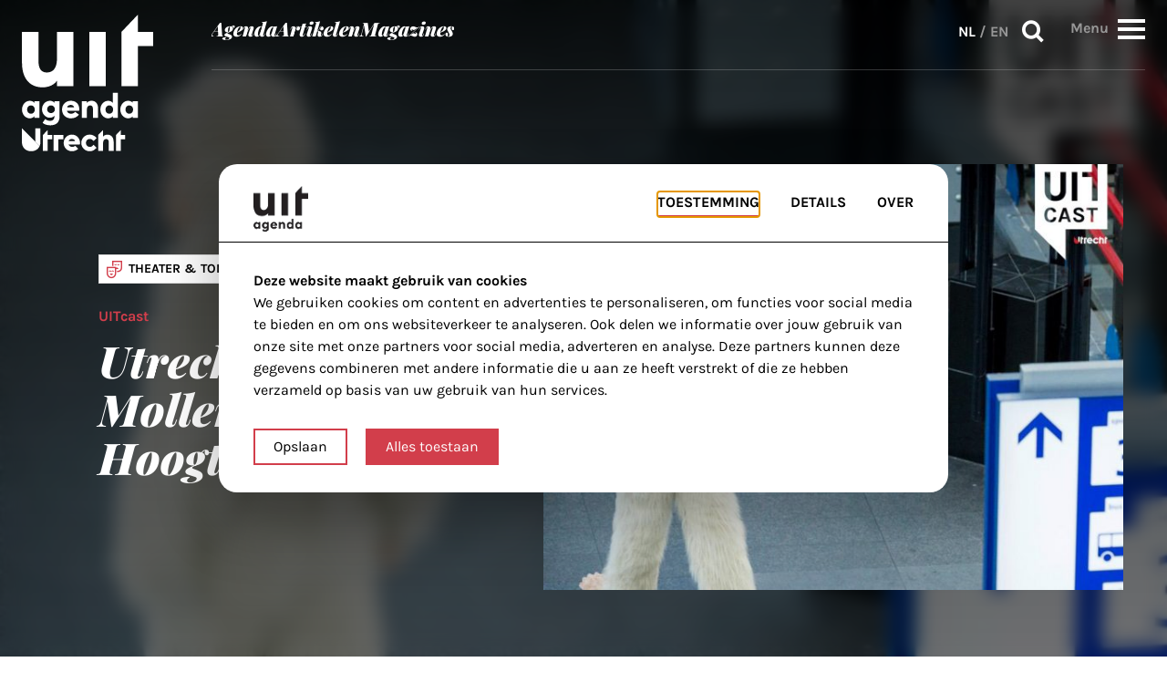

--- FILE ---
content_type: text/html; charset=UTF-8
request_url: https://www.uitagendautrecht.nl/artikelen/utrecht-uitcast-mollen-aircilla-en-hoogt-on-tour/
body_size: 155866
content:
<!doctype html>
<html class="no-js" lang="nl-NL">

<head>
  <!-- =======================================
        Designed by flowdesign.nl
        Developed by HIKE
        www.gohike.nl
    ======================================= -->
  <meta charset="utf-8">
  <meta name="viewport" content="width=device-width, initial-scale=1">
  <title>Utrecht UITcast: Mollen, Aircilla en Hoogt on Tour - UITagenda Utrecht</title>
  <link rel="shortcut icon" href="https://www.uitagendautrecht.nl/app/themes/uitagenda/images/icons/favicon.ico" type="image/x-icon">
  <link rel="apple-touch-icon" sizes="180x180" href="https://www.uitagendautrecht.nl/app/themes/uitagenda/images/icons/apple-touch-icon-180x180.png">
  <link rel="icon" type="image/png" href="https://www.uitagendautrecht.nl/app/themes/uitagenda/images/icons/favicon-16x16.png" sizes="16x16">
  <link rel="icon" type="image/png" href="https://www.uitagendautrecht.nl/app/themes/uitagenda/images/icons/favicon-32x32.png" sizes="32x32">
  <meta name="msapplication-TileColor" content="#da532c">
  <meta name="theme-color" content="#ffffff">
  <meta name='robots' content='index, follow, max-image-preview:large, max-snippet:-1, max-video-preview:-1' />
	<style>img:is([sizes="auto" i], [sizes^="auto," i]) { contain-intrinsic-size: 3000px 1500px }</style>
	
	<!-- This site is optimized with the Yoast SEO plugin v26.5-RC1 - https://yoast.com/wordpress/plugins/seo/ -->
	<title>Utrecht UITcast: Mollen, Aircilla en Hoogt on Tour - UITagenda Utrecht</title>
	<meta name="description" content="Utrecht UITcast: Mollen, Aircilla en Hoogt on Tour : UITagenda Utrecht" />
	<link rel="canonical" href="https://www.uitagendautrecht.nl/artikelen/utrecht-uitcast-mollen-aircilla-en-hoogt-on-tour/" />
	<meta property="og:locale" content="nl_NL" />
	<meta property="og:type" content="article" />
	<meta property="og:title" content="Utrecht UITcast: Mollen, Aircilla en Hoogt on Tour - UITagenda Utrecht" />
	<meta property="og:description" content="Utrecht UITcast: Mollen, Aircilla en Hoogt on Tour : UITagenda Utrecht" />
	<meta property="og:url" content="https://www.uitagendautrecht.nl/artikelen/utrecht-uitcast-mollen-aircilla-en-hoogt-on-tour/" />
	<meta property="og:site_name" content="UITagenda Utrecht" />
	<meta property="article:modified_time" content="2022-04-09T10:13:43+00:00" />
	<meta property="og:image" content="https://www.uitagendautrecht.nl/app/uploads/2022/04/uitcast-s02e04-mollen-ea.jpg" />
	<meta property="og:image:width" content="1395" />
	<meta property="og:image:height" content="1024" />
	<meta property="og:image:type" content="image/jpeg" />
	<meta name="twitter:card" content="summary_large_image" />
	<meta name="twitter:label1" content="Est. reading time" />
	<meta name="twitter:data1" content="2 minuten" />
	<script type="application/ld+json" class="yoast-schema-graph">{"@context":"https://schema.org","@graph":[{"@type":"WebPage","@id":"https://www.uitagendautrecht.nl/artikelen/utrecht-uitcast-mollen-aircilla-en-hoogt-on-tour/","url":"https://www.uitagendautrecht.nl/artikelen/utrecht-uitcast-mollen-aircilla-en-hoogt-on-tour/","name":"Utrecht UITcast: Mollen, Aircilla en Hoogt on Tour - UITagenda Utrecht","isPartOf":{"@id":"https://www.uitagendautrecht.nl/#website"},"primaryImageOfPage":{"@id":"https://www.uitagendautrecht.nl/artikelen/utrecht-uitcast-mollen-aircilla-en-hoogt-on-tour/#primaryimage"},"image":{"@id":"https://www.uitagendautrecht.nl/artikelen/utrecht-uitcast-mollen-aircilla-en-hoogt-on-tour/#primaryimage"},"thumbnailUrl":"https://www.uitagendautrecht.nl/app/uploads/2022/04/uitcast-s02e04-mollen-ea.jpg","datePublished":"2021-10-15T10:11:08+00:00","dateModified":"2022-04-09T10:13:43+00:00","description":"Utrecht UITcast: Mollen, Aircilla en Hoogt on Tour : UITagenda Utrecht","breadcrumb":{"@id":"https://www.uitagendautrecht.nl/artikelen/utrecht-uitcast-mollen-aircilla-en-hoogt-on-tour/#breadcrumb"},"inLanguage":"nl-NL","potentialAction":[{"@type":"ReadAction","target":["https://www.uitagendautrecht.nl/artikelen/utrecht-uitcast-mollen-aircilla-en-hoogt-on-tour/"]}]},{"@type":"ImageObject","inLanguage":"nl-NL","@id":"https://www.uitagendautrecht.nl/artikelen/utrecht-uitcast-mollen-aircilla-en-hoogt-on-tour/#primaryimage","url":"https://www.uitagendautrecht.nl/app/uploads/2022/04/uitcast-s02e04-mollen-ea.jpg","contentUrl":"https://www.uitagendautrecht.nl/app/uploads/2022/04/uitcast-s02e04-mollen-ea.jpg","width":1395,"height":1024},{"@type":"BreadcrumbList","@id":"https://www.uitagendautrecht.nl/artikelen/utrecht-uitcast-mollen-aircilla-en-hoogt-on-tour/#breadcrumb","itemListElement":[{"@type":"ListItem","position":1,"name":"Artikelen","item":"https://www.uitagendautrecht.nl/artikelen/"},{"@type":"ListItem","position":2,"name":"Utrecht UITcast: Mollen, Aircilla en Hoogt on Tour"}]},{"@type":"WebSite","@id":"https://www.uitagendautrecht.nl/#website","url":"https://www.uitagendautrecht.nl/","name":"UITagenda Utrecht","description":"Jouw culturele gids in Utrecht!","potentialAction":[{"@type":"SearchAction","target":{"@type":"EntryPoint","urlTemplate":"https://www.uitagendautrecht.nl/?s={search_term_string}"},"query-input":{"@type":"PropertyValueSpecification","valueRequired":true,"valueName":"search_term_string"}}],"inLanguage":"nl-NL"}]}</script>
	<!-- / Yoast SEO plugin. -->


<link rel='dns-prefetch' href='//www.uitagendautrecht.nl' />
<script type="text/javascript">
/* <![CDATA[ */
window._wpemojiSettings = {"baseUrl":"https:\/\/s.w.org\/images\/core\/emoji\/16.0.1\/72x72\/","ext":".png","svgUrl":"https:\/\/s.w.org\/images\/core\/emoji\/16.0.1\/svg\/","svgExt":".svg","source":{"concatemoji":"https:\/\/www.uitagendautrecht.nl\/wp\/wp-includes\/js\/wp-emoji-release.min.js?ver=6.8.3"}};
/*! This file is auto-generated */
!function(s,n){var o,i,e;function c(e){try{var t={supportTests:e,timestamp:(new Date).valueOf()};sessionStorage.setItem(o,JSON.stringify(t))}catch(e){}}function p(e,t,n){e.clearRect(0,0,e.canvas.width,e.canvas.height),e.fillText(t,0,0);var t=new Uint32Array(e.getImageData(0,0,e.canvas.width,e.canvas.height).data),a=(e.clearRect(0,0,e.canvas.width,e.canvas.height),e.fillText(n,0,0),new Uint32Array(e.getImageData(0,0,e.canvas.width,e.canvas.height).data));return t.every(function(e,t){return e===a[t]})}function u(e,t){e.clearRect(0,0,e.canvas.width,e.canvas.height),e.fillText(t,0,0);for(var n=e.getImageData(16,16,1,1),a=0;a<n.data.length;a++)if(0!==n.data[a])return!1;return!0}function f(e,t,n,a){switch(t){case"flag":return n(e,"\ud83c\udff3\ufe0f\u200d\u26a7\ufe0f","\ud83c\udff3\ufe0f\u200b\u26a7\ufe0f")?!1:!n(e,"\ud83c\udde8\ud83c\uddf6","\ud83c\udde8\u200b\ud83c\uddf6")&&!n(e,"\ud83c\udff4\udb40\udc67\udb40\udc62\udb40\udc65\udb40\udc6e\udb40\udc67\udb40\udc7f","\ud83c\udff4\u200b\udb40\udc67\u200b\udb40\udc62\u200b\udb40\udc65\u200b\udb40\udc6e\u200b\udb40\udc67\u200b\udb40\udc7f");case"emoji":return!a(e,"\ud83e\udedf")}return!1}function g(e,t,n,a){var r="undefined"!=typeof WorkerGlobalScope&&self instanceof WorkerGlobalScope?new OffscreenCanvas(300,150):s.createElement("canvas"),o=r.getContext("2d",{willReadFrequently:!0}),i=(o.textBaseline="top",o.font="600 32px Arial",{});return e.forEach(function(e){i[e]=t(o,e,n,a)}),i}function t(e){var t=s.createElement("script");t.src=e,t.defer=!0,s.head.appendChild(t)}"undefined"!=typeof Promise&&(o="wpEmojiSettingsSupports",i=["flag","emoji"],n.supports={everything:!0,everythingExceptFlag:!0},e=new Promise(function(e){s.addEventListener("DOMContentLoaded",e,{once:!0})}),new Promise(function(t){var n=function(){try{var e=JSON.parse(sessionStorage.getItem(o));if("object"==typeof e&&"number"==typeof e.timestamp&&(new Date).valueOf()<e.timestamp+604800&&"object"==typeof e.supportTests)return e.supportTests}catch(e){}return null}();if(!n){if("undefined"!=typeof Worker&&"undefined"!=typeof OffscreenCanvas&&"undefined"!=typeof URL&&URL.createObjectURL&&"undefined"!=typeof Blob)try{var e="postMessage("+g.toString()+"("+[JSON.stringify(i),f.toString(),p.toString(),u.toString()].join(",")+"));",a=new Blob([e],{type:"text/javascript"}),r=new Worker(URL.createObjectURL(a),{name:"wpTestEmojiSupports"});return void(r.onmessage=function(e){c(n=e.data),r.terminate(),t(n)})}catch(e){}c(n=g(i,f,p,u))}t(n)}).then(function(e){for(var t in e)n.supports[t]=e[t],n.supports.everything=n.supports.everything&&n.supports[t],"flag"!==t&&(n.supports.everythingExceptFlag=n.supports.everythingExceptFlag&&n.supports[t]);n.supports.everythingExceptFlag=n.supports.everythingExceptFlag&&!n.supports.flag,n.DOMReady=!1,n.readyCallback=function(){n.DOMReady=!0}}).then(function(){return e}).then(function(){var e;n.supports.everything||(n.readyCallback(),(e=n.source||{}).concatemoji?t(e.concatemoji):e.wpemoji&&e.twemoji&&(t(e.twemoji),t(e.wpemoji)))}))}((window,document),window._wpemojiSettings);
/* ]]> */
</script>
<style id='wp-emoji-styles-inline-css' type='text/css'>

	img.wp-smiley, img.emoji {
		display: inline !important;
		border: none !important;
		box-shadow: none !important;
		height: 1em !important;
		width: 1em !important;
		margin: 0 0.07em !important;
		vertical-align: -0.1em !important;
		background: none !important;
		padding: 0 !important;
	}
</style>
<link rel='stylesheet' id='wp-block-library-css' href='https://www.uitagendautrecht.nl/wp/wp-includes/css/dist/block-library/style.min.css?ver=6.8.3' type='text/css' media='all' />
<style id='classic-theme-styles-inline-css' type='text/css'>
/*! This file is auto-generated */
.wp-block-button__link{color:#fff;background-color:#32373c;border-radius:9999px;box-shadow:none;text-decoration:none;padding:calc(.667em + 2px) calc(1.333em + 2px);font-size:1.125em}.wp-block-file__button{background:#32373c;color:#fff;text-decoration:none}
</style>
<style id='global-styles-inline-css' type='text/css'>
:root{--wp--preset--aspect-ratio--square: 1;--wp--preset--aspect-ratio--4-3: 4/3;--wp--preset--aspect-ratio--3-4: 3/4;--wp--preset--aspect-ratio--3-2: 3/2;--wp--preset--aspect-ratio--2-3: 2/3;--wp--preset--aspect-ratio--16-9: 16/9;--wp--preset--aspect-ratio--9-16: 9/16;--wp--preset--color--black: #000000;--wp--preset--color--cyan-bluish-gray: #abb8c3;--wp--preset--color--white: #ffffff;--wp--preset--color--pale-pink: #f78da7;--wp--preset--color--vivid-red: #cf2e2e;--wp--preset--color--luminous-vivid-orange: #ff6900;--wp--preset--color--luminous-vivid-amber: #fcb900;--wp--preset--color--light-green-cyan: #7bdcb5;--wp--preset--color--vivid-green-cyan: #00d084;--wp--preset--color--pale-cyan-blue: #8ed1fc;--wp--preset--color--vivid-cyan-blue: #0693e3;--wp--preset--color--vivid-purple: #9b51e0;--wp--preset--gradient--vivid-cyan-blue-to-vivid-purple: linear-gradient(135deg,rgba(6,147,227,1) 0%,rgb(155,81,224) 100%);--wp--preset--gradient--light-green-cyan-to-vivid-green-cyan: linear-gradient(135deg,rgb(122,220,180) 0%,rgb(0,208,130) 100%);--wp--preset--gradient--luminous-vivid-amber-to-luminous-vivid-orange: linear-gradient(135deg,rgba(252,185,0,1) 0%,rgba(255,105,0,1) 100%);--wp--preset--gradient--luminous-vivid-orange-to-vivid-red: linear-gradient(135deg,rgba(255,105,0,1) 0%,rgb(207,46,46) 100%);--wp--preset--gradient--very-light-gray-to-cyan-bluish-gray: linear-gradient(135deg,rgb(238,238,238) 0%,rgb(169,184,195) 100%);--wp--preset--gradient--cool-to-warm-spectrum: linear-gradient(135deg,rgb(74,234,220) 0%,rgb(151,120,209) 20%,rgb(207,42,186) 40%,rgb(238,44,130) 60%,rgb(251,105,98) 80%,rgb(254,248,76) 100%);--wp--preset--gradient--blush-light-purple: linear-gradient(135deg,rgb(255,206,236) 0%,rgb(152,150,240) 100%);--wp--preset--gradient--blush-bordeaux: linear-gradient(135deg,rgb(254,205,165) 0%,rgb(254,45,45) 50%,rgb(107,0,62) 100%);--wp--preset--gradient--luminous-dusk: linear-gradient(135deg,rgb(255,203,112) 0%,rgb(199,81,192) 50%,rgb(65,88,208) 100%);--wp--preset--gradient--pale-ocean: linear-gradient(135deg,rgb(255,245,203) 0%,rgb(182,227,212) 50%,rgb(51,167,181) 100%);--wp--preset--gradient--electric-grass: linear-gradient(135deg,rgb(202,248,128) 0%,rgb(113,206,126) 100%);--wp--preset--gradient--midnight: linear-gradient(135deg,rgb(2,3,129) 0%,rgb(40,116,252) 100%);--wp--preset--font-size--small: 13px;--wp--preset--font-size--medium: 20px;--wp--preset--font-size--large: 36px;--wp--preset--font-size--x-large: 42px;--wp--preset--spacing--20: 0.44rem;--wp--preset--spacing--30: 0.67rem;--wp--preset--spacing--40: 1rem;--wp--preset--spacing--50: 1.5rem;--wp--preset--spacing--60: 2.25rem;--wp--preset--spacing--70: 3.38rem;--wp--preset--spacing--80: 5.06rem;--wp--preset--shadow--natural: 6px 6px 9px rgba(0, 0, 0, 0.2);--wp--preset--shadow--deep: 12px 12px 50px rgba(0, 0, 0, 0.4);--wp--preset--shadow--sharp: 6px 6px 0px rgba(0, 0, 0, 0.2);--wp--preset--shadow--outlined: 6px 6px 0px -3px rgba(255, 255, 255, 1), 6px 6px rgba(0, 0, 0, 1);--wp--preset--shadow--crisp: 6px 6px 0px rgba(0, 0, 0, 1);}:where(.is-layout-flex){gap: 0.5em;}:where(.is-layout-grid){gap: 0.5em;}body .is-layout-flex{display: flex;}.is-layout-flex{flex-wrap: wrap;align-items: center;}.is-layout-flex > :is(*, div){margin: 0;}body .is-layout-grid{display: grid;}.is-layout-grid > :is(*, div){margin: 0;}:where(.wp-block-columns.is-layout-flex){gap: 2em;}:where(.wp-block-columns.is-layout-grid){gap: 2em;}:where(.wp-block-post-template.is-layout-flex){gap: 1.25em;}:where(.wp-block-post-template.is-layout-grid){gap: 1.25em;}.has-black-color{color: var(--wp--preset--color--black) !important;}.has-cyan-bluish-gray-color{color: var(--wp--preset--color--cyan-bluish-gray) !important;}.has-white-color{color: var(--wp--preset--color--white) !important;}.has-pale-pink-color{color: var(--wp--preset--color--pale-pink) !important;}.has-vivid-red-color{color: var(--wp--preset--color--vivid-red) !important;}.has-luminous-vivid-orange-color{color: var(--wp--preset--color--luminous-vivid-orange) !important;}.has-luminous-vivid-amber-color{color: var(--wp--preset--color--luminous-vivid-amber) !important;}.has-light-green-cyan-color{color: var(--wp--preset--color--light-green-cyan) !important;}.has-vivid-green-cyan-color{color: var(--wp--preset--color--vivid-green-cyan) !important;}.has-pale-cyan-blue-color{color: var(--wp--preset--color--pale-cyan-blue) !important;}.has-vivid-cyan-blue-color{color: var(--wp--preset--color--vivid-cyan-blue) !important;}.has-vivid-purple-color{color: var(--wp--preset--color--vivid-purple) !important;}.has-black-background-color{background-color: var(--wp--preset--color--black) !important;}.has-cyan-bluish-gray-background-color{background-color: var(--wp--preset--color--cyan-bluish-gray) !important;}.has-white-background-color{background-color: var(--wp--preset--color--white) !important;}.has-pale-pink-background-color{background-color: var(--wp--preset--color--pale-pink) !important;}.has-vivid-red-background-color{background-color: var(--wp--preset--color--vivid-red) !important;}.has-luminous-vivid-orange-background-color{background-color: var(--wp--preset--color--luminous-vivid-orange) !important;}.has-luminous-vivid-amber-background-color{background-color: var(--wp--preset--color--luminous-vivid-amber) !important;}.has-light-green-cyan-background-color{background-color: var(--wp--preset--color--light-green-cyan) !important;}.has-vivid-green-cyan-background-color{background-color: var(--wp--preset--color--vivid-green-cyan) !important;}.has-pale-cyan-blue-background-color{background-color: var(--wp--preset--color--pale-cyan-blue) !important;}.has-vivid-cyan-blue-background-color{background-color: var(--wp--preset--color--vivid-cyan-blue) !important;}.has-vivid-purple-background-color{background-color: var(--wp--preset--color--vivid-purple) !important;}.has-black-border-color{border-color: var(--wp--preset--color--black) !important;}.has-cyan-bluish-gray-border-color{border-color: var(--wp--preset--color--cyan-bluish-gray) !important;}.has-white-border-color{border-color: var(--wp--preset--color--white) !important;}.has-pale-pink-border-color{border-color: var(--wp--preset--color--pale-pink) !important;}.has-vivid-red-border-color{border-color: var(--wp--preset--color--vivid-red) !important;}.has-luminous-vivid-orange-border-color{border-color: var(--wp--preset--color--luminous-vivid-orange) !important;}.has-luminous-vivid-amber-border-color{border-color: var(--wp--preset--color--luminous-vivid-amber) !important;}.has-light-green-cyan-border-color{border-color: var(--wp--preset--color--light-green-cyan) !important;}.has-vivid-green-cyan-border-color{border-color: var(--wp--preset--color--vivid-green-cyan) !important;}.has-pale-cyan-blue-border-color{border-color: var(--wp--preset--color--pale-cyan-blue) !important;}.has-vivid-cyan-blue-border-color{border-color: var(--wp--preset--color--vivid-cyan-blue) !important;}.has-vivid-purple-border-color{border-color: var(--wp--preset--color--vivid-purple) !important;}.has-vivid-cyan-blue-to-vivid-purple-gradient-background{background: var(--wp--preset--gradient--vivid-cyan-blue-to-vivid-purple) !important;}.has-light-green-cyan-to-vivid-green-cyan-gradient-background{background: var(--wp--preset--gradient--light-green-cyan-to-vivid-green-cyan) !important;}.has-luminous-vivid-amber-to-luminous-vivid-orange-gradient-background{background: var(--wp--preset--gradient--luminous-vivid-amber-to-luminous-vivid-orange) !important;}.has-luminous-vivid-orange-to-vivid-red-gradient-background{background: var(--wp--preset--gradient--luminous-vivid-orange-to-vivid-red) !important;}.has-very-light-gray-to-cyan-bluish-gray-gradient-background{background: var(--wp--preset--gradient--very-light-gray-to-cyan-bluish-gray) !important;}.has-cool-to-warm-spectrum-gradient-background{background: var(--wp--preset--gradient--cool-to-warm-spectrum) !important;}.has-blush-light-purple-gradient-background{background: var(--wp--preset--gradient--blush-light-purple) !important;}.has-blush-bordeaux-gradient-background{background: var(--wp--preset--gradient--blush-bordeaux) !important;}.has-luminous-dusk-gradient-background{background: var(--wp--preset--gradient--luminous-dusk) !important;}.has-pale-ocean-gradient-background{background: var(--wp--preset--gradient--pale-ocean) !important;}.has-electric-grass-gradient-background{background: var(--wp--preset--gradient--electric-grass) !important;}.has-midnight-gradient-background{background: var(--wp--preset--gradient--midnight) !important;}.has-small-font-size{font-size: var(--wp--preset--font-size--small) !important;}.has-medium-font-size{font-size: var(--wp--preset--font-size--medium) !important;}.has-large-font-size{font-size: var(--wp--preset--font-size--large) !important;}.has-x-large-font-size{font-size: var(--wp--preset--font-size--x-large) !important;}
:where(.wp-block-post-template.is-layout-flex){gap: 1.25em;}:where(.wp-block-post-template.is-layout-grid){gap: 1.25em;}
:where(.wp-block-columns.is-layout-flex){gap: 2em;}:where(.wp-block-columns.is-layout-grid){gap: 2em;}
:root :where(.wp-block-pullquote){font-size: 1.5em;line-height: 1.6;}
</style>
<link rel='stylesheet' id='swiper-css' href='https://www.uitagendautrecht.nl/app/themes/uitagenda/css/swiper-bundle.min.css?ver=6.8.3' type='text/css' media='all' />
<link rel='stylesheet' id='main-css' href='https://www.uitagendautrecht.nl/app/themes/uitagenda/css/app.css?ver=1763544827' type='text/css' media='all' />
<script type="text/javascript" src="https://www.uitagendautrecht.nl/app/themes/uitagenda/js/cookie-pref-functions.js?ver=1.0.0" id="cookie-pref-functions-js"></script>
<script type="text/javascript" src="https://www.uitagendautrecht.nl/app/themes/uitagenda/js/modernizr.min.js?ver=1.0.0" id="modernizr-js"></script>
<script type="text/javascript" src="https://www.uitagendautrecht.nl/app/themes/uitagenda/js/jquery.min.js?ver=1.0.0" id="jquery-js"></script>
<script type="text/javascript" src="https://www.uitagendautrecht.nl/app/themes/uitagenda/js/jquery.easy-autocomplete.min.js?ver=1.0.0" id="easy-autocomplete-js"></script>
<script type="text/javascript" src="https://www.uitagendautrecht.nl/app/themes/uitagenda/js/moment.min.js?ver=1.0.0" id="moment-custom-js"></script>
<script type="text/javascript" src="https://www.uitagendautrecht.nl/app/themes/uitagenda/js/jquery.daterangepicker.min.js?ver=1.0.0" id="daterangepicker-js"></script>
<script type="text/javascript" src="https://www.uitagendautrecht.nl/app/themes/uitagenda/js/swiper.min.js?ver=1.1.0" id="swiper-js"></script>
<link rel="https://api.w.org/" href="https://www.uitagendautrecht.nl/wp-json/" /><link rel="alternate" title="oEmbed (JSON)" type="application/json+oembed" href="https://www.uitagendautrecht.nl/wp-json/oembed/1.0/embed?url=https%3A%2F%2Fwww.uitagendautrecht.nl%2Fartikelen%2Futrecht-uitcast-mollen-aircilla-en-hoogt-on-tour%2F" />
<link rel="alternate" title="oEmbed (XML)" type="text/xml+oembed" href="https://www.uitagendautrecht.nl/wp-json/oembed/1.0/embed?url=https%3A%2F%2Fwww.uitagendautrecht.nl%2Fartikelen%2Futrecht-uitcast-mollen-aircilla-en-hoogt-on-tour%2F&#038;format=xml" />
<!-- Stream WordPress user activity plugin v4.1.1 -->
<link rel="icon" href="https://www.uitagendautrecht.nl/app/uploads/2024/10/uitagenda-logo-icon-150x150.png" sizes="32x32" />
<link rel="icon" href="https://www.uitagendautrecht.nl/app/uploads/2024/10/uitagenda-logo-icon-300x300.png" sizes="192x192" />
<link rel="apple-touch-icon" href="https://www.uitagendautrecht.nl/app/uploads/2024/10/uitagenda-logo-icon-300x300.png" />
<meta name="msapplication-TileImage" content="https://www.uitagendautrecht.nl/app/uploads/2024/10/uitagenda-logo-icon-300x300.png" />
		<style type="text/css" id="wp-custom-css">
			article.page table {width: 100%; }

article.page table, article.page th, article.page td {
  border: 1px solid black;
	font-size: 14px;
}

article.page th {
	background-color:black;
	color:white;
	font-size: 16px;
}

article.page th, div.post-content td {
  padding: 5px;
	text-align:left;
}

article.page tbody tr:hover {background-color: #ccc;}

article.page tr:nth-child(even) {
  background-color: #f2f2f2;
}

article.page td.cancel {
	color:red;
}

section.post-body .post-content ul, ol {
  /*list-style: inside !important;
	padding: 0 1rem 1rem 3rem !important;*/
	margin-left: 1.4rem !important;
	padding-left: 1.5625rem !important;
	padding-bottom: 1rem !important;
	font-size: 1.375rem !important;
	
}

section.post-body .post-content ul li {
	list-style-type: disc !important;
}

.gfield-choice-input {
	vertical-align: baseline !important;
}

.gravity-bg {
	background-color: #f2f2f2;
}

.single-magazines .page-container .post-body .post-content:first-child > p:first-child {
    margin: 0 auto 0 0 !important;
		margin-bottom: 2rem !important;
}

hr.dots {
  border: none;
  border-top: 10px dotted black;
  width: 30%;
}

.banner-placeholder span {
	color: #000 !important;
}		</style>
		      <script>
      // scripts that always run:
      runScripts("&lt;script&gt;(function(w,d,s,l,i){w[l]=w[l]||[];w[l].push({'gtm.start':new Date().getTime(),event:'gtm.js'});var f=d.getElementsByTagName(s)[0],j=d.createElement(s),dl=l!='dataLayer'?'&amp;l='+l:'';j.async=true;j.src='https://www.googletagmanager.com/gtm.js?id='+i+dl;f.parentNode.insertBefore(j,f);})(window,document,'script','dataLayer','GTM-KLD594G7');&lt;/script&gt;");
      runScripts("");
      if (localStorage.getItem("bedrock_allowedCookies") === 'all') {
        // scripts that only run when tracking is accepted:
        runScripts("&lt;script src=&quot;https://secure.adnxs.com/seg?t=1\&amp;add=36885554&quot; type=&quot;text/javascript&quot;&gt;&lt;/script&gt;");
      }
    </script>
    <script async='async' src='https://www.googletagservices.com/tag/js/gpt.js'></script>
<script>
  var googletag = googletag || {};
  googletag.cmd = googletag.cmd || [];
</script>

<script type='text/javascript'>
  googletag.cmd.push(function() {
    googletag.defineSlot('/302242870/Normale-advertentie', [300, 250], 'div-gpt-ad-1437119574671-0').addService(googletag.pubads()); // home 1
    googletag.defineSlot('/302242870/medium-rectangle-home-2', [300, 250], 'div-gpt-ad-1640257718728-0').addService(googletag.pubads()); // home 2
    googletag.defineSlot('/302242870/medium-rectangle-event-pagina', [300, 250], 'div-gpt-ad-1640257785643-0').addService(googletag.pubads()); // event page
    googletag.defineSlot('/302242870/Leaderboard-header', [728, 90], 'div-gpt-ad-1535037579726-0').addService(googletag.pubads()); // rectangle
    googletag.pubads().enableSingleRequest();
    googletag.pubads().collapseEmptyDivs();
    googletag.enableServices();
  });
</script></head>

<body class="wp-singular articles-template-default single single-articles postid-1543 wp-theme-uitagenda">

      <script>
      // scripts that always run:
      runScripts("&lt;noscript&gt;&lt;iframe src=&quot;https://www.googletagmanager.com/ns.html?id=GTM-KLD594G7&quot;height=&quot;0&quot; width=&quot;0&quot; style=&quot;display:none;visibility:hidden&quot;&gt;&lt;/iframe&gt;&lt;/noscript&gt;", "body");
      runScripts("", "body");
      if (localStorage.getItem("bedrock_allowedCookies") === 'all') {
        // scripts that only run when tracking is accepted:
        runScripts("", "body");
      }
    </script>
    <div class="inner-wrap">
    <div id="nav-menu">
  <a href="#main" class="skip-link">Skip to main content</a>
  <div class="row bg-fill-mobile">
    <div class="columns">
      <div class="flex flex-box">
        <div class="logo-box">
          <a href="https://www.uitagendautrecht.nl/">
            <img src="https://www.uitagendautrecht.nl/app/themes/uitagenda/images/logo.svg" alt="Link naar de homepage">
          </a>
        </div>
        <div class="nav-menu-box">
          <div>
            <div class="nmb-box">
              <nav class="nav-wrapper">
                <ul id="menu-header-menu-nl" class="header-nav no-bullet"><li id="menu-item-8795" class="menu-item menu-item-type-custom menu-item-object-custom menu-item-8795"><a href="/agenda">Agenda</a></li>
<li id="menu-item-8803" class="menu-item menu-item-type-custom menu-item-object-custom menu-item-8803"><a href="https://www.uitagendautrecht.nl/artikelen/">Artikelen</a></li>
<li id="menu-item-8794" class="menu-item menu-item-type-post_type_archive menu-item-object-magazines menu-item-8794"><a href="https://www.uitagendautrecht.nl/magazines/">Magazines</a></li>
</ul>              </nav>
              <div class="menu-buttons">
                <nav class="lang-switch" aria-label="Taalswitch"><a href="https://www.uitagendautrecht.nl/artikelen/utrecht-uitcast-mollen-aircilla-en-hoogt-on-tour/" lang="nl-NL" class="active">NL</a> / <a href="https://www.uitagendautrecht.nl/en/" lang="en-GB">EN</a></nav>                <div>
                  <button class="search-btn js-open-modal" data-modal="search">
                    Zoeken                    <i class="icon-search"></i>
                  </button>
                </div>

                <div class="overtake-menu-btn-wrapper">
                  <span
                    class="overtake-menu-btn-label"
                    data-text="Menu"
                    data-text-close="Sluiten">
                    Menu                  </span>

                  <button role="button" id="overtake-menu-btn">
                    <div>
                      <span></span>
                      <span></span>
                      <span></span>
                      <span></span>
                    </div>
                  </button>
                </div>
              </div>

            </div>
          </div>
        </div>
      </div>
    </div>
  </div>
  <div class="overtake-nav-wrapper">
  <div class="row">
    <div class="column">
      <div id="overtake-nav-section">
        <div class="overtake-nav-section__grid">
          <div class="overtake-nav-section__left">
            <div class="overtake-nav-section__left-col--1">
              <nav class="nav-wrapper hide-for-large-up">
                <ul id="menu-header-menu-nl-1" class="no-bullet"><li class="menu-item menu-item-type-custom menu-item-object-custom menu-item-8795"><a href="/agenda">Agenda</a></li>
<li class="menu-item menu-item-type-custom menu-item-object-custom menu-item-8803"><a href="https://www.uitagendautrecht.nl/artikelen/">Artikelen</a></li>
<li class="menu-item menu-item-type-post_type_archive menu-item-object-magazines menu-item-8794"><a href="https://www.uitagendautrecht.nl/magazines/">Magazines</a></li>
</ul>              </nav>
              <div class="overtake-nav-title">In de buurt</div>
              <div class="overtake-nav-region-map">
  <style>
    .region-map path[data-name] {
      cursor: pointer;
      transition: fill 0.3s ease, fill-opacity 0.3s ease;
    }

    .region-map path[data-title] {
      cursor: pointer;
    }

    .region-map path[data-name]:hover,
    .region-map path[data-name].fake-hover {
      fill: #D23E4B !important;
      fill-opacity: 1 !important;
    }
  </style>
  <svg class="region-map" fill="none" xmlns="http://www.w3.org/2000/svg" viewBox="0 0 452.5 379.443">
    <a href="https://www.uitagendautrecht.nl/agenda/?wijk=vleuten-de-meern">
      <path fill-rule="evenodd" data-name="Vleuten-De Meern" clip-rule="evenodd" d="m 66.842975,0.75 v 0.876 h -0.57 l -0.744,0.745 h -0.832 V 2.94 h -1.358 v 0.832 h -0.613 l -0.832,0.613 h -0.745 V 5.13 h -0.613 l -0.745,0.745 h -0.657 v 0.613 h -0.744 l -0.789,0.832 h -0.57 v 0.613 h -0.831 l -0.613,0.745 h -0.745 V 9.51 h -0.832 l -1.358,1.358 h -0.57 l -0.875,0.569 h -0.745 v 0.832 h -0.57 l -0.875,0.789 h -0.57 l -0.744,0.569 v 0.832 h -0.789 l -0.57,0.613 h -0.831 l -0.613,0.745 h -0.745 v 0.744 h -0.57 l -0.875,0.701 h -0.745 v 0.745 h -1.402 v 0.57 h -0.613 v 0.788 h -0.744 l -0.833,0.57 h -0.613 v 0.831 h -1.357 v 0.789 h -0.833 l -0.744,0.569 -0.57,0.832 h -0.788 v 1.358 l -0.57,2.19 v 0.57 l -0.832,1.62 v 1.314 l -0.788,0.7 v 1.534 h -0.57 l -0.831,0.569 -0.614,0.832 h -1.577 v 0.57 h -1.926 V 35 h -1.62 l -0.57,0.832 h -1.445 l -0.745,0.613 h -1.357 v 0.745 h -2.19 v 0.57 h -1.403 v 0.831 h -1.358 l -0.832,0.789 h -2.19 v 0.57 h -1.358 v 0.831 H 8.5019752 v 1.358 l -0.569,1.358 v 0.832 l -0.788,0.57 v 1.62 l -0.57,0.57 v 1.357 l -0.832,0.832 v 1.358 l -0.788,0.832 v 1.928 h -0.57 v 2.19 l -0.832,0.744 v 1.446 l -0.613,1.357 v 1.402 h -0.745 v 2.19 l -0.832,0.788 v 0.57 l -0.61300005,0.832 1.44500005,1.358 3.548,7.883 2.19,3.548 2.7599998,5.563 v 0.832 l 1.357,2.19 2.19,4.117 v 0.745 l 0.832,0.876 0.57,1.314 v 0.613 h 0.788 v 1.576 h 2.146 v 0.614 h 0.613 l 1.446,1.401 h 0.744 v 0.789 h -0.744 v 0.832 h -0.613 v 10.687 h -0.832 v 0.569 l -0.614,0.745 h -4.949 v 0.613 h -0.745 v 1.402 l -0.832,0.788 v 7.139 h -0.613 v 1.358 l -0.745,0.832 -0.569,0.57 -0.8759998,0.744 v 0.876 h -0.745 v 0.57 h -0.569 v 0.788 h -0.788 v 0.569 l -0.57,0.745 v 4.993 h 0.57 v 0.832 h 0.788 v 0.57 l 0.57,0.744 0.744,0.876 0.8759998,0.57 0.57,0.744 0.744,0.613 h 6.395 v -0.613 h 6.307 v -0.744 h 3.547 c 3.499,0.339 2.097,-0.805 5.213,-0.57 h 4.117 l 0.744,-0.876 h 1.446 v 1.446 l 0.744,0.744 v 1.446 l 0.613,0.744 v 1.927 l 0.833,1.446 v 2.19 l 0.569,0.744 v 2.19 l 0.745,0.613 v 2.147 l 0.876,0.788 v 1.401 l 0.569,1.358 v 0.832 l 0.745,-0.832 h 0.613 v 1.446 l 0.832,0.744 v 3.636 h 0.57 v 2.759 h 0.788 v 4.862 h 0.744 v 0.832 h 0.57 v 0.788 h 1.445 v 0.57 h 2.19 l 1.358,0.876 1.577,0.569 h 0.613 l 1.401,0.745 h 2.19 l 0.745,0.832 h 1.358 l 1.445,0.613 h 1.358 l 1.577,0.745 h 0.569 l 0.876,0.569 h 1.927 l 0.832,0.788 v 2.76 h -0.832 v 6.57 l -0.613,0.569 v 0.876 c 0.34,3.711 -0.903,4.594 -0.745,7.621 v 3.635 h -0.57 v 6.483 l -0.875,0.569 v 4.949 h -0.57 l -0.744,-0.569 h -0.832 l -0.613,-0.745 h -0.745 v 3.504 l -0.613,0.789 v 6.351 l -0.832,0.788 v 4.949 l -0.745,0.745 v 5.562 h -0.613 v 6.57 h -0.745 v 4.117 l -0.657,2.19 v 4.38 h 0.657 v 0.57 h 2.103 v 0.744 h 2.19 v 0.613 h 1.445 l 0.745,0.833 h 1.445 l 0.57,0.744 h 2.19 l 0.744,0.613 h 2.015 v 0.833 h 2.102 v 0.569 h 2.19 l 0.876,0.788 h 1.314 v 0.832 h 1.445 v 0.57 h 1.358 l 0.832,0.788 h 0.57 l 0.788,0.57 h 1.314 l 0.832,0.832 h 2.19 l 0.613,0.744 0.745,0.614 h 1.445 l 0.745,0.744 h 1.445 l 0.57,0.701 h 1.357 v 0.745 h -0.613 v 0.744 l -0.744,0.613 v 0.833 h -0.57 v 0.569 h 0.57 v 0.744 l 0.744,0.876 0.613,1.358 v 0.57 l 0.833,0.832 v 0.569 l 0.744,0.789 v 0.832 l 0.613,0.613 v 1.314 h 0.745 v 1.621 l 0.57,0.569 1.620005,3.548 h 0.569 v 0.832 l 0.876,1.358 v 0.832 h 0.57 v 0.569 h 6.482 l 0.657,-0.569 h 1.533 v 0.569 h 1.401 l 0.614,0.789 0.744,0.569 -0.744,2.19 h 0.744 v 0.745 h 0.832 v 0.613 h 0.614 v 0.832 l 0.744,0.744 v 4.95 h -0.744 v 0.613 l -0.614,0.832 v 1.358 h 0.614 v 0.745 l 0.744,0.657 v 1.357 h 0.57 v 0.745 h 0.876 v 0.876 h 0.569 l 0.745,1.314 h 0.876 v 0.613 h 0.569 v 0.832 h 0.745 v 0.745 h 0.613 v 0.613 l 0.832,0.832 v 0.57 h 0.744 v 0.788 h 0.614 l 0.744,0.832 v 0.57 h 0.57 v 0.744 h 0.876 v 0.613 l 0.744,0.745 0.57,0.876 0.876,0.569 v 0.745 h 0.569 v 0.613 l 0.745,0.832 h 0.832 v 0.745 l 0.613,0.569 h 0.745 v 0.876 h 1.445 v 0.57 l 0.745,0.788 0.613,0.832 0.744,1.314 1.402,2.803 h 0.788 l 0.57,1.358 v 0.832 l 0.832,0.745 v 0.569 h 0.613 v 1.446 l 0.745,0.744 v 1.446 l 0.832,0.744 v 0.613 l 0.613,0.832 v 0.57 l 0.745,0.788 c -0.372,2.163 1.351,2.333 2.014,4.95 v 1.357 l 0.745,0.833 v 1.314 h 0.876 v 0.875 l 0.569,0.57 v 1.533 l 0.745,1.401 0.613,0.614 0.745,1.576 0.832,0.614 v 0.744 h 0.613 v 0.57 l 0.745,0.876 v 0.744 h 0.569 v 0.57 l 1.621,2.189 v 0.876 h 0.569 v 0.57 h 0.832 v 0.744 l 0.613,0.614 v 0.744 h 0.745 v 0.832 l 0.832,0.57 v 0.788 h 0.613 v 0.57 l 0.745,0.876 v 0.569 h 0.613 v 0.745 h 0.832 v 0.832 h 0.745 v 0.613 h 0.569 v 0.744 h 0.789 v 0.57 h 0.569 v -0.57 l 0.832,-0.744 v -1.445 l 0.789,0.832 1.401,0.613 h 0.613 l 1.314,1.314 h 0.876 l 0.745,0.876 h 1.445 l -0.876,1.358 v 1.401 h -0.569 l 1.445,1.533 1.314,0.57 h 0.789 v 0.832 l 2.014,0.613 2.19,1.577 2.19,1.927 1.314,0.876 0.832,0.744 h 0.614 l 0.744,-0.744 h 0.832 v -0.876 h 2.716 v -3.504 l -0.745,-0.613 v -0.832 l -0.613,-0.57 v -1.533 l 1.358,-1.401 v -14.235 l 0.832,-0.613 v -27.156 h 0.569 v -2.759 h -0.569 v -0.745 l 0.569,-0.613 v -12.264 l 0.789,-1.927 v -13.709 l 0.569,-1.358 v -1.445 l 0.832,-2.146 v -2.803 l 0.789,-0.745 v -2.19 h 0.569 l 1.446,0.832 v -2.19 l 0.744,-1.401 v -1.358 l 0.57,-0.832 v -0.614 l 0.876,-0.744 v -0.832 l 0.744,-1.358 v -2.19 l 0.57,-0.569 v -0.745 h 0.876 v -0.613 l 0.569,-1.621 v -1.401 l 0.744,-0.57 v -1.358 h 0.789 v -1.62 h 0.569 v -0.569 h 0.832 v -0.833 h 0.614 v -0.613 h 2.934 v -0.744 h 10.687 v 0.744 h 2.76 v 0.613 h 1.445 l 0.744,0.833 h 1.446 v 0.569 h 2.19 l 0.569,0.744 h 7.052 v 0.876 h 0.832 l 0.788,-0.876 h 1.402 l 1.358,0.876 h 2.759 l 0.789,0.57 v -0.57 l 0.832,0.57 h 1.357 l 0.57,0.788 0.832,0.57 h 0.613 v 0.832 l 0.745,0.569 v 0.789 l 1.445,1.445 h 0.745 v 0.745 h 0.569 l 0.876,0.569 h 4.249 v -0.569 h 0.613 l 0.832,-0.745 h 1.358 v -0.613 h 0.832 l 1.927,-1.621 -1.927,-3.329 c -7.145,-0.246 -5.858,-2.649 -12.877,-2.189 v -0.833 h -0.832 l -0.57,-0.613 v -0.744 h -4.993 l -1.489,-0.745 h -2.803 l -1.402,-0.701 -0.744,-0.744 h -0.613 l -1.577,-0.614 -0.613,-0.744 h -0.832 l -0.57,-0.832 -1.533,-0.57 -1.445,-1.358 -0.57,-0.832 h -1.62 l -0.57,-0.788 h -0.744 l -0.613,-0.569 h -0.832 l -0.745,-0.833 h -2.015 l -0.788,-0.613 h -1.402 v -0.744 h -0.788 l -0.57,-0.833 -0.744,-0.613 v -0.744 l -0.613,-0.57 h -0.833 v -0.788 l -0.744,-0.832 -0.613,-0.57 v -1.358 l -0.832,-0.832 v -1.358 l -0.57,-0.832 v -1.357 l 0.57,-0.833 v -1.927 c -0.279,-2.748 0.421,-5.245 0.832,-7.927 l 1.357,-7.14 1.446,-3.547 0.744,-4.205 0.57,-1.489 1.62,-2.76 0.57,-1.445 v -0.745 l -2.19,-0.613 h -2.76 v 1.358 l -2.189,6.307 -0.57,3.592 -0.788,1.357 v 2.19 l -0.832,0.832 -0.57,1.358 -0.744,2.19 -1.446,3.548 -0.744,0.569 v 0.832 l -0.614,0.789 v 0.569 l -0.832,0.832 v 2.716 l -0.569,0.832 v 1.358 h -0.789 v 0.569 h -1.313 v 0.833 h -1.446 l -0.744,0.744 h -0.876 l -1.314,0.613 h -0.614 v 0.832 h -7.883 l -0.614,-0.832 h -1.576 v -0.613 h -1.446 l -1.314,-0.744 -7.927,-2.19 -2.015,-0.57 -2.19,-0.832 v -0.613 l 0.569,-1.489 h 0.876 v -1.446 h 0.745 l 2.759,-9.241 4.993,-16.25 1.314,0.613 2.19,0.745 v -1.358 l 0.832,-1.577 v -1.445 l 0.614,-1.358 v -0.569 l 0.744,-2.935 -2.759,-0.701 v -0.744 l 0.569,0.744 v -0.744 l 0.832,-0.745 h -0.832 v -2.803 h -0.569 v -0.832 h -0.745 l -0.876,-0.569 v 0.569 h -0.569 v -0.569 h -0.745 v 0.569 h -0.613 v 1.621 h -4.38 v -2.935 h -2.759 v -0.613 h -2.19 v 1.358 l -0.745,0.569 h -9.11 l 0.613,-1.314 0.745,-3.635 v -3.548 h -2.19 v -0.569 h -0.745 l 0.745,-0.745 v -3.635 h 0.832 v -9.242 h -1.577 l -2.014,0.745 -0.745,-0.745 h -4.38 v -0.569 h -8.497 v -2.234 l -0.613,-0.832 v -1.928 c -2.168,-1.653 -0.609,-7.588 -4.949,-10.687 l -0.745,-2.19 -2.19,-2.189 -1.445,-1.314 -0.745,-1.446 h -0.569 l -0.876,0.613 v 2.147 h -1.314 l -0.876,1.357 -1.314,-1.357 -4.117,-4.337 -2.19,-1.971 -0.876,-1.576 -0.57,-0.57 -0.744,-0.876 h -0.614 v -1.314 h 1.358 v -0.613 l 2.015,-5.694 v -0.832 l 1.621,-4.161 1.314,-4.38 2.189,-7.139 0.614,-1.314 1.314,-4.38 h -0.57 l -0.744,-0.613 -1.358,-0.745 v -0.569 l 0.744,-0.876 4.994,-3.504 0.569,-3.548 2.935,-4.38 -7.14,-5.518 -2.934,-2.979 3.504,-5.781 -0.57,-0.57 h -0.744 l -0.614,-0.788 -0.744,-0.57 -0.832,-0.875 h -0.613 v -0.57 l -0.745,-0.744 -0.569,-0.789 v -0.657 h -0.876 V 76.39 h -0.745 v -1.62 l -0.569,-0.614 v -0.744 h -0.876 l -0.57,-0.57 V 72.01 h -0.744 l -0.614,-0.788 v -0.57 h -0.832 V 69.82 l -0.744,-0.613 -0.614,-0.744 h -0.832 l -0.569,-0.833 v -0.613 h -0.788 v -0.744 h -0.745 v -0.57 h -0.657 v -0.788 h -0.745 v -0.832 h -0.613 v -0.57 h -0.744 l -0.833,-0.788 h -0.613 l -0.744,-0.57 h -0.614 l -0.832,-0.832 -2.19,1.402 v -0.57 h -0.569 v -0.832 h -0.745 v -0.788 l -0.876005,-0.57 v -0.832 h 0.876005 V 58.52 l -0.876005,-0.744 v -0.833 l -0.569,-1.357 -0.745,-0.57 -0.613,-0.788 v -0.832 l -0.744,-0.57 v -0.744 h -0.833 v -0.614 h -0.613 v -0.832 h -0.744 v -0.744 h -0.57 v -0.614 h -0.876 v -0.832 h -0.57 v -0.569 h -0.744 v -0.788 h -0.832 v -0.57 h -0.613 v -0.832 h -0.745 V 44.9 h -0.613 v -0.57 h -0.832 l -0.745,-1.445 h -0.613 l -0.832,-0.745 v -1.358 h -0.57 v -1.401 h -0.744 v -0.788 l -0.788,-0.833 v -1.314 h -0.57 v -0.613 l -0.832,-0.832 v -1.358 h -0.613 v -0.832 l -0.745,-0.57 v -0.788 l -0.832,-0.744 v -1.446 l -1.358,-1.358 v -1.401 h -0.569 v -1.358 h -0.876 V 23.57 h -0.745 v -0.613 l -0.569,-0.832 v -0.57 l -1.445,-2.978 h 0.569 v -0.57 l -0.57,-2.19 -0.744,-0.744 -0.788,-1.445 -0.657,-2.19 -0.745,-1.358 V 9.51 l -0.613,-1.576 -0.745,-1.445 V 5.876 l -0.832,-0.745 V 4.386 l -0.613,-1.445 -0.745,-1.314 V 0.75 Z" fill="#fff" fill-opacity=".5" stroke="#fff" stroke-width="1.5" stroke-linejoin="round" />
    </a>


    <a href="https://www.uitagendautrecht.nl/agenda/?wijk=overvecht">
      <path fill-rule="evenodd" data-name="Overvecht" clip-rule="evenodd" d="M235.469 22.9562V23.5694H234.725V24.314L233.279 25.7594L232.71 27.0733L230.52 29.2633L227.586 33.6432H226.972V34.2126L226.14 35.001L225.571 35.8332L224.038 37.7603L223.468 38.5925L222.592 39.3809L222.023 39.9503L221.278 40.7825L220.402 42.1403L219.833 42.8849L219.088 43.498L218.475 44.3302L217.643 44.8996L216.899 47.0896H216.285L215.453 47.878L214.884 49.2795L214.095 49.8927L213.526 50.6373V49.8927H212.694V50.6373L211.905 51.4695L209.978 52.8273L209.146 53.3967L208.401 54.2288L207.788 55.0172H206.956V55.5866L206.387 56.3312V56.9444L206.956 59.1344L207.788 59.9665V61.3243L208.401 63.5143L209.146 64.0837V64.9159L211.336 67.6314L211.905 68.4636L212.694 69.2082L213.526 70.6536H214.095L215.453 72.8435L216.899 73.4129L217.643 74.1575L219.833 75.6029V76.3913H221.278V76.9607H225.571L226.14 76.3913L227.586 76.9607H229.775L232.71 77.7052H234.725L236.915 78.3622H238.229L239.849 79.1506H241.776L243.222 79.8952H246.156L246.726 80.4646H247.602L248.346 81.3406L249.704 82.6984V83.2677L250.361 84.0999L251.106 85.4577V86.2899L251.85 87.6477L253.296 89.0492V89.8376L254.653 90.407L256.055 92.597L259.603 96.1447V96.9769L265.34 102.671L267.53 100.481L268.932 99.7362L269.545 99.1669L273.049 95.5315L275.239 96.9769L276.027 97.5463H276.597L280.977 102.671H281.809L282.378 103.284V104.029L283.167 104.642V105.474L287.371 111.168L290.306 116.161L290.875 115.373L295.255 113.183L295.868 112.613L299.372 111.168H300.161L305.11 108.978L315.009 105.474L327.886 101.094L335.025 98.3347H336.383L345.712 94.7869L351.45 92.597L356.399 90.407H357.143L359.158 89.8376V86.2899L359.947 85.4577V83.2677L360.779 82.6984V79.1506H359.947V76.9607L359.158 76.3913L358.589 75.6029L357.757 74.7707V74.1575H357.143L355.567 73.4129V72.8435L349.26 71.223H348.515L347.902 72.0113L347.07 71.223L346.457 72.8435V73.4129H345.712V72.8435L344.88 72.0113V71.223H345.712V70.6536H344.88L344.31 69.8214V70.6536L342.12 72.0113V70.6536L332.266 66.2736L330.82 65.7042L316.629 59.9665L315.797 59.1344H314.439V58.5212H313.695L311.68 56.3312L309.49 55.0172L307.3 53.3967L306.512 52.8273L304.497 51.4695L296.613 45.688L295.255 44.8996L294.423 44.3302L293.854 43.498L292.233 42.8849L291.664 42.1403L290.306 41.3957L288.861 40.7825V39.9503L287.371 39.3809L286.671 38.5925L285.926 37.7603L282.378 35.8332L278.787 32.811L276.027 30.7087L275.239 31.4533V32.2416H274.67V32.811H273.925V33.6432L273.049 34.2126L272.48 35.001V35.8332L271.735 36.4464L271.122 37.191V37.7603L270.29 38.5925V39.3809L269.545 39.9503L268.932 40.7825V41.3957H267.53V40.7825H266.742L265.91 39.9503H265.34L264.552 40.7825L263.983 41.3957H263.15L262.537 40.7825H261.793L261.048 39.9503L259.603 39.3809L259.033 38.5925L258.245 37.7603L256.843 37.191L256.055 36.4464L254.653 35.8332V35.001H253.909L253.296 34.2126L251.85 33.6432L250.361 32.2416L248.346 31.4533L247.602 30.7087L246.726 30.0079L246.156 29.2633H245.412L244.799 28.6939H243.966V27.9055H243.222L242.609 27.0733H241.776V26.5039H241.207V25.7594H240.419L239.849 25.1462H239.017L238.229 24.314L237.659 23.5694L236.214 22.9562H235.469Z" fill="#fff" fill-opacity=".5" stroke="#fff" stroke-width="1.5" stroke-linejoin="round" />
    </a>
    <a href="https://www.uitagendautrecht.nl/agenda/?wijk=west,lombok">
      <path fill-rule="evenodd" data-name="West" clip-rule="evenodd" d="M156.5 40.7825L155.142 41.3957L154.31 42.1402L151.55 44.8996L152.12 45.688H151.55V46.5202H150.806V47.0896L150.193 47.8779L149.36 48.4473H148.616V49.2795H148.003L147.258 49.8927L146.689 50.6373L145.813 51.4695V52.0827H145.068L144.499 53.3966L143.623 54.2288L143.053 55.5866V56.3312L141.695 56.9444L140.119 59.9665L138.104 63.5143L134.556 71.2229V72.0113H133.812V73.4129L132.979 74.1575H133.812L132.979 75.6029L132.366 76.3912V76.9606L131.622 77.7052L127.986 84.8445H129.432L131.008 85.4577L132.979 86.2899L133.812 86.9031H135.169L136.571 88.4798H137.316L138.104 87.6476L138.673 86.9031L156.5 99.1668L169.946 107.664L175.684 111.781L177.129 113.183L178.443 113.971L180.064 115.373L181.465 116.73C188.725 123.964 191.835 133.828 197.145 142.484L215.453 144.63V146.601L215.672 146.82L218.475 176.516L221.279 196.445V197.277L222.023 200.825L222.593 203.584V204.942L223.469 207.132L229.162 205.774L234.112 203.584L239.017 202.183L240.419 201.394L241.777 200.825H243.222L243.967 200.08L244.799 199.379L247.602 197.89L249.704 196.445L251.106 194.255L254.654 190.138L256.844 187.948L257.413 187.203L260.435 184.444V183.612L261.048 182.999V181.641L262.537 178.049V177.305H263.151V176.516L263.983 175.859L266.742 174.501L268.1 173.757H268.932L269.545 173.144V172.312H270.29L271.122 170.998L271.735 170.122V169.552L273.049 168.764L277.429 166.618L276.028 164.428L275.239 162.413L273.925 160.311L271.735 158.121V157.245L270.29 155.931L268.932 154.485L266.742 153.127H265.91L265.341 152.295L263.151 151.726L262.537 150.938L261.048 150.193L259.033 147.434L258.245 146.601L251.85 139.681L248.346 136.177L239.849 128.162L236.915 125.49L236.214 124.614L229.162 117.475L217.643 106.788L215.453 105.474C215.453 104.298 215.453 103.104 215.453 101.926H214.884V99.7362L214.096 99.1668V97.5463L213.526 96.9769V95.5315H212.694V93.9547H211.906V93.3415L211.336 92.597V92.0276H210.592V90.407H209.978V89.8376H209.146V89.0492L208.402 88.4798L197.715 78.3622L183.655 64.9158L182.823 64.0837L182.078 63.5143L181.465 62.7259L180.633 62.1565L179.319 61.3243L178.443 59.9665L177.129 59.1343L173.581 55.5866L172.136 54.2288L170.822 52.8273L167.187 49.8927L164.997 47.8779L161.449 44.8996L156.5 40.7825Z" fill="#fff" fill-opacity=".5" stroke="#fff" stroke-width="1.5" stroke-linejoin="round" />
    </a>
    <a href="https://www.uitagendautrecht.nl/agenda/?wijk=noord-west">
      <path fill-rule="evenodd" data-name="Noord-West" clip-rule="evenodd" d="M202.007 49.8927L201.263 50.6373H200.649V52.8272H199.817L199.248 53.3966H197.715L197.145 54.2288H196.269V55.0172H195.7V54.2288H194.955L194.079 55.0172L191.32 57.7766L190.751 58.5211H189.962V59.1343H189.13V59.9665L187.772 61.3243H187.203L186.371 62.1565V62.7259H185.626V63.5143L185.013 64.0837H184.268L183.655 64.9158L197.715 78.3622L208.402 88.4798L209.146 89.0492V89.8376H209.979V90.407H210.592V92.0276H211.336V92.5969L211.906 93.3415V93.9547H212.694V95.5315H213.526V96.9769L214.096 97.5463V99.1668L214.884 99.7362V101.926H215.453C215.453 103.104 215.453 104.298 215.453 105.474C223.026 109.679 232.36 121.548 239.85 128.162C246.654 134.343 252.973 140.507 259.034 147.434L261.048 150.193L262.538 150.937L263.151 151.726L265.341 152.295L265.91 153.127H266.742L268.932 154.485L270.29 155.931L271.473 157.026L271.735 158.121L273.925 160.311L277.429 156.675L278.787 155.931L280.232 154.485L282.379 153.127L283.167 152.295L284.569 151.726L285.357 150.937L288.116 150.193L291.664 148.178L289.474 145.244L288.116 142.484L287.372 141.608L286.671 141.039L285.357 138.104V137.491L284.569 136.747V130.352L283.736 129.607V127.417L282.379 126.06V125.49L281.809 124.614L280.977 123.87C283.118 121.745 285.275 119.638 287.372 117.475L290.306 116.161L287.372 111.168L283.167 105.474V104.642L282.379 104.029V103.284L281.809 102.671H280.977L276.597 97.5463H276.028L275.239 96.9769L273.049 95.5315L269.545 99.1668L268.932 99.7362L267.531 100.481L265.341 102.671L259.603 96.9769V96.1447L256.055 92.5969L254.654 90.407L253.296 89.8376V89.0492L251.851 87.6476L251.106 86.2899V85.4577L250.361 84.0999L249.704 83.2677V82.6983L248.347 81.3405L247.602 80.4646H246.726L246.157 79.8952H243.222L241.777 79.1506H239.85L238.229 78.3622H236.915L234.725 77.7052H232.71L229.776 76.9606H227.586L226.14 76.3912L225.571 76.9606H221.279V76.3912H219.833V75.6028L217.643 74.1575L216.899 73.4129L215.453 72.8435L214.096 70.6535H213.526L212.694 69.2082L211.906 68.4636L211.336 67.6314L209.146 64.9158V64.0837L208.402 63.5143L207.789 61.3243V59.9665L206.956 59.1343L206.387 56.9444V56.3312L205.599 55.5866V55.0172L204.766 54.2288V53.3966H204.197V52.8272L203.452 52.0827V51.4695H202.839V50.6373L202.007 49.8927Z" fill-opacity=".5" fill="#fff" stroke="#fff" stroke-width="1.5" stroke-linejoin="round" />
    </a>
    <a href="https://www.uitagendautrecht.nl/agenda/?wijk=leidsche-rijn">
      <path fill-rule="evenodd" data-name="Leidsche Rijn" clip-rule="evenodd" d="M125.812 83.2625L126.656 84.1048H127.411L128.003 84.8602H129.431L131.03 85.4461L132.963 86.2899L133.807 86.8813H135.148L136.576 88.4735H137.337L138.093 87.6368L138.679 86.8813L156.511 99.1549L169.962 107.653L175.683 111.769L177.113 113.199L178.46 113.96L180.059 115.388C188.216 122.582 191.637 133.369 197.128 142.468L215.458 144.651L218.487 176.522L221.262 196.455V197.293L222.018 200.824L222.609 203.6V204.947L223.447 207.131L224.037 209.907L225.55 212.852L226.978 215.037L227.569 217.057L229.168 219.242L229.754 220.589L232.699 227.148L236.231 232.869L244.81 246.912L246.157 249.852L251.873 259.187L255.491 266.338C248.346 266.091 249.638 263.687 242.619 264.147V263.309H241.783L241.191 262.719V261.963H236.231L234.72 261.206H231.944L230.515 260.534L229.754 259.778H229.168L227.569 259.187L226.978 258.431H226.14L225.55 257.588L224.037 257.002L222.609 255.656L222.018 254.818H220.418L219.833 254.057H219.077L218.487 253.471H217.649L216.888 252.627H214.872L214.111 252.041H212.683V251.28H211.928L211.342 250.444L210.581 249.852V249.097L209.995 248.511H209.151V247.75L208.396 246.912L207.804 246.32V244.973L206.968 244.137V242.79L206.376 241.946V240.605L206.968 239.762V234.298L207.804 230.679V229.923L209.151 222.774L210.581 219.242L211.342 215.037L211.928 213.526L213.525 210.75L214.111 209.321V208.566L211.928 207.975H209.151V209.321L206.968 215.629L206.376 219.242L205.621 220.589V222.774L204.777 223.616L204.191 224.963L203.436 227.148L202.007 230.679L201.246 231.27V232.108L200.66 232.869V233.455L199.817 234.298V236.986L199.231 237.83V239.176H198.47V239.762H197.128V240.605H195.7L194.939 241.36H194.101L192.754 241.946H192.163V242.79C189.529 242.79 186.896 242.79 184.263 242.79L183.672 241.946H182.073V241.36H180.645L179.298 240.605L171.397 238.415L169.376 237.83L167.192 236.986V236.4L167.778 234.883H168.62V233.455H169.376L172.152 224.202L177.113 207.975L178.46 208.566L180.645 209.321V207.975L181.487 206.375V204.947L182.073 203.6V203.014L182.828 200.068L180.059 199.396V198.64L180.645 199.396V198.64L181.487 197.885H180.645V195.108H180.059V194.266H179.298L178.46 193.68V194.266H177.868V193.68H177.113V194.266H176.521V195.864H172.152V192.924H169.376V192.333H167.192V191.489V193.68L166.431 194.266H157.348L157.939 192.924L158.694 189.306V185.774H156.511V185.182H155.755L156.511 184.427V180.813H157.348V171.562H155.755L153.734 172.317L152.979 171.562H148.605V170.976H140.114V168.785L139.522 167.947V166.01L138.679 165.172L138.093 162.395V161.64L137.337 159.451L135.909 156.674L134.562 155.333L133.807 153.144L131.616 150.959L130.188 149.612L129.431 148.183H128.841L128.003 148.775V150.959H126.656L125.812 152.305L124.471 150.959L120.349 146.584L118.164 144.651L117.321 143.054L116.736 142.468L115.975 141.624H115.389V140.277H116.736V139.691L118.75 133.97V133.133L120.349 129.01L121.696 124.636L123.881 117.49L124.471 116.143L125.812 111.769H125.226L124.471 111.183L123.124 110.422V109.836L123.881 108.994L128.841 105.462L129.431 101.931L132.372 97.5571L125.226 92.0111L122.282 89.065L125.812 83.2625Z" fill="#fff" fill-opacity=".5" />
    </a>
    <path d="M180.645 198.64v.756l-.586-.756v.756l2.77.672-.756 2.946v.586l-.586 1.347v1.428l-.842 1.6v1.346l-2.185-.755-1.347-.591-4.96 16.227-2.777 9.253h-.755v1.428h-.843l-.585 1.517v.586l2.183.844 2.021.585 7.901 2.19 1.347.755h1.428v.586h1.599l.592.844h7.899v-.844h.591l1.347-.586h.838l.762-.755h1.428v-.843h1.341v-.586h.761v-1.346l.586-.844v-2.688l.844-.843v-.586l.586-.761v-.838l.761-.591 1.428-3.531.755-2.185.586-1.347.844-.842v-2.185l.755-1.347.592-3.613 2.183-6.308v-1.346h2.777l2.184.591v.755l-.586 1.429-1.598 2.776-.586 1.511-.761 4.205-1.43 3.532-1.346 7.149v.756l-.837 3.619v5.464l-.592.843v1.341l.592.844v1.347l.837.836v1.347l.591.592.755.838v.761h.844l.586.586v.755l.761.592.586.836h.755v.761h1.429l.761.586h2.015l.761.844h.838l.59.586h.756l.586.761h1.599l.591.838 1.429 1.346 1.512.586.59.843h.838l.592.756 1.599.591h.586l.761.756 1.428.672h2.776l1.511.757h4.96v.756l.592.59h.837v.838c7.019-.46 5.726 1.944 12.872 2.191l-3.619-7.151-5.716-9.335-1.347-2.94-8.579-14.043-3.532-5.721-2.944-6.559-.586-1.347-1.599-2.185-.592-2.02-1.428-2.185-1.512-2.945-.59-2.776-.839-2.184V203.6l-.591-2.776-.756-3.531v-.838l-2.775-19.933-3.028-31.871-18.33-2.183c-5.492-9.099-8.913-19.886-17.07-27.08l-1.599-1.428-1.347-.761-1.43-1.43-5.721-4.116-13.451-8.498-17.832-12.274-.586.756-.755.837h-.761l-1.429-1.593h-1.341l-.844-.591-1.932-.844-1.6-.586h-1.428l-.591-.755h-.756l-.844-.843-3.53 5.803 2.945 2.946 7.145 5.546-2.941 4.374-.59 3.531-4.96 3.532-.757.842v.586l1.347.761.756.586h.585l-1.341 4.374-.59 1.347-2.185 7.146-1.347 4.374-1.599 4.123v.837l-2.014 5.721v.586h-1.347v1.347h.586l.761.844.586.586.842 1.597 2.185 1.933 4.122 4.375 1.341 1.346.844-1.346h1.347v-2.184l.838-.592h.59l.757 1.429 1.428 1.347 2.191 2.185.756 2.189 1.346 1.341 1.429 2.777.755 2.189v.755l.586 2.777.844.838v1.937l.591.838v2.191h8.491v.586h4.374l.756.755 2.021-.755h1.592v9.251h-.837v3.614l-.755.755h.755v.592h2.184v3.532l-.756 3.618-.591 1.342h9.083l.762-.586v-2.191.844h2.183v.591h2.777v2.94h4.368v-1.598h.592v-.586h.755v.586h.592v-.586l.838.586h.761v.842h.586v2.777h.842zm0 0h.842" stroke="#fff" stroke-width="1.5" stroke-linejoin="round" />
    <a href="https://www.uitagendautrecht.nl/agenda/?wijk=noordoost">
      <path fill-rule="evenodd" clip-rule="evenodd" data-name="Noord-Oost" d="M359.158 89.8376L357.143 90.407H356.399L351.449 92.597L345.712 94.7869L336.383 98.3347H335.025L327.885 101.094L315.009 105.474L305.11 108.978L300.161 111.168H299.372L295.868 112.613L295.255 113.183L290.875 115.373L290.306 116.161L287.371 117.475L280.977 123.87L281.809 124.614L282.378 125.49V126.06L283.736 127.417V129.607L284.568 130.352V136.747L285.356 137.491V138.104L286.67 141.039L287.371 141.608L288.116 142.484L289.474 145.244L291.664 148.178L292.233 149.624L293.065 150.193H296.613L300.161 150.938H300.993V150.193H301.562V149.624L302.307 148.791V148.178C306.172 147.768 305.346 149.815 308.701 148.178L309.49 147.434H310.059L313.695 145.988H314.439V146.601H315.009V147.434L314.439 150.193L313.695 150.938V155.317L325.696 154.485L329.243 153.741H344.88L345.712 153.127L347.902 152.295L349.26 151.726H350.661L354.209 150.193L364.326 147.434L374.225 144.63V143.054L374.838 142.484V141.039H375.583V139.681L376.327 138.937V138.104L376.941 137.491V136.177H377.773V134.557L378.342 133.155L379.087 132.542V130.921L379.963 130.352L380.532 126.848L381.89 124.614L383.467 121.855V120.278L384.08 119.665L384.912 118.307V116.73L385.481 116.161H384.912V115.373H382.722V114.716H380.532L379.963 113.971L379.087 114.716V113.971H378.342V113.183H376.941L376.327 112.613H375.583V111.168L374.225 110.423H372.78L371.203 109.854L369.276 107.664L367.086 106.788L365.64 105.474L362.136 104.029L361.348 101.094V100.481L360.779 99.1668V97.5463L359.946 95.5315V94.7869L359.158 93.3416V89.8376Z" fill="#fff" fill-opacity=".5" stroke="#fff" stroke-width="1.5" stroke-linejoin="round" />
    </a>
    <a href="https://www.uitagendautrecht.nl/agenda/?wijk=oost">
      <path fill-rule="evenodd" clip-rule="evenodd" data-name="Oost" d="M374.225 144.63L364.327 147.434L354.209 150.193L350.661 151.726H349.26L347.902 152.295L345.712 153.127L344.88 153.741H339.317H337.215H329.244L325.696 154.485L313.695 155.317V156.675H314.439V157.245L315.009 158.121L315.797 158.865L317.199 159.435H317.987V160.88H317.199L316.629 162.413L315.797 163.07V163.814H315.009V164.428H315.797V167.932L316.629 169.552V170.998H317.199V171.567H317.987L318.557 172.312H319.389V173.144H320.177V175.071H319.389L318.557 175.859V177.305H317.987V178.049L318.557 181.641L319.389 182.999V184.444L320.747 185.758V186.634V187.203L320.177 187.948H319.389L318.557 188.736L317.987 189.306L317.199 190.138V190.751H316.629V191.496L315.797 192.328L315.009 193.686L314.439 195.087L313.695 195.875V196.445L312.994 198.635L312.249 200.08H309.49C307.734 202.725 306.839 205.642 305.942 208.577L309.49 210.767L313.695 213.527L317.987 216.461L320.747 217.819V218.651L326.484 222.768L329.244 224.214L331.434 226.316L333.623 227.761V228.506L335.813 229.907L337.215 232.097H338.003L339.317 234.901L340.763 237.003L345.712 245.544L348.515 250.449L356.399 263.326L365.641 277.605L366.254 279.795V280.364H367.086L367.655 279.795L369.276 278.963H369.845L370.634 278.349H371.203L372.78 277.605L373.393 276.773L374.225 276.159H374.839L375.583 275.415H376.328C376.328 273.313 376.328 271.21 376.328 269.108L375.583 268.276V264.728C375.694 263.012 375.522 262.459 375.32 262.144C375.047 261.744 374.718 261.679 374.839 259.779V258.421L375.583 257.589L376.328 257.019L376.941 256.231L377.773 255.661V254.829H378.342V254.041L379.087 253.471H378.342V252.639H377.773V252.026L378.342 251.281L379.087 249.836V248.522H379.963V246.332H380.532L379.963 245.544H378.342V244.974H377.773V244.142H376.941V243.398H376.328V242.784H375.583V241.952H374.839V241.339L374.225 240.594V239.762L373.393 239.193V236.39H372.78C372.78 234.962 372.78 233.526 372.78 232.097V230.696L373.393 229.907V228.506H374.225V227.761H374.839V227.148H375.583V225.703H376.328V223.6L376.941 222.768V222.199L377.773 221.454V219.22H378.342V217.819L379.087 217.074V216.461H379.963V215.629H380.532V215.016H381.277V212.87H381.89V211.512H382.722V208.577L381.89 207.964C381.717 204.58 382.298 204.303 381.627 203.321L381.89 203.584V203.015H383.467V203.584H384.08V204.942H384.912C384.562 207.871 385.794 208.83 387.672 210.767L389.029 211.512L390.387 212.081L391.219 212.87L391.964 213.527H392.577L393.979 214.271L394.767 215.016L395.599 215.629L396.913 214.271L398.359 213.527L401.118 211.512V210.767H401.906L402.651 209.891L404.096 209.322H408.213V209.891L409.79 210.767H415.353L417.543 211.512H420.302V212.081L421.09 212.87L421.923 213.527L423.85 217.074H424.682L427.441 215.629H428.23L428.974 215.016H430.42C431.597 215.016 432.746 215.016 433.924 215.016H436.114L436.727 214.271L438.128 213.527H438.917C440.094 213.527 441.243 213.527 442.421 213.527V212.87H443.866L444.611 212.081H445.224L446.056 211.512H447.37L449.56 212.87L451.75 213.527V209.891L451.005 209.322V207.132L450.173 204.942V201.394L449.56 200.825V197.89L448.815 196.445V192.941L448.246 191.496V188.736L447.37 187.948V185.188H444.611L443.866 184.444H441.063V182.999L440.231 182.254V180.809L439.486 180.064V178.619L438.917 178.049V176.516L438.128 175.859V175.071L437.559 173.757V173.144L436.114 169.552L435.369 167.362L434.537 165.172L433.924 162.413H430.989L430.42 161.625L429.544 160.88L428.974 160.311L428.23 159.435L427.441 158.865V158.121H426.784L426.04 157.245H423.237L422.492 161.625H418.9L415.353 160.88H414.783L415.353 159.435L413.995 158.865L413.338 160.88C408.969 161.078 407.086 158.875 401.118 159.435H398.359L395.599 160.311H393.979L391.964 159.435L388.46 158.865V158.121L387.015 157.245V158.121L385.482 157.245L384.912 158.121L384.08 157.245H383.467L382.722 156.675V155.931L381.89 155.317L381.277 154.485L380.532 153.741V153.127L379.963 152.295L379.087 151.726V150.193H378.342V148.791H377.773V147.434L376.941 146.601V145.988H376.328V144.63H375.583L374.839 145.244H374.225V144.63Z" fill="#fff" fill-opacity=".5" stroke="#fff" stroke-width="1.5" stroke-linejoin="round" />
    </a>
    <a href="https://www.uitagendautrecht.nl/agenda/?wijk=kanaleneiland">
      <path fill-rule="evenodd" clip-rule="evenodd" data-name="Zuid-West" d="m273.05 168.764-1.314.788v.57l-.613.876-.833 1.314h-.744v.832l-.613.613h-.833l-1.357.745-2.76 1.357-.832.657v.789h-.613v.744l-1.489 3.592v1.358l-.613.613v.832l-3.023 2.759-.569.745-2.19 2.19-3.548 4.117-1.401 2.19-2.103 1.445-2.803 1.49-.832.7-.745.745h-1.445l-1.358.569-1.401.789-4.906 1.401-4.949 2.19-5.694 1.358.569 2.759 1.533 2.979 1.402 2.146.613 2.058 1.577 2.147.613 1.357 2.935 6.57 3.504 5.738 8.584 14.016 1.358 2.934 5.694 9.329 3.635 7.184 1.927 3.328-1.927 1.621.57.613v.745l.788.569v.788l.569.833v.569l.833.745v.613l.788.832.569.744v.614l.833 1.401.613.789v.832h.744v1.358h.745v.569l.613.832.832.745v1.358l.57.613v.832l.788.744.569 1.446v1.314h.833v2.19h.788v2.19l.569.613v1.402l.833.788v2.759h2.19l1.927-.569 2.19.569.788-1.445v-1.314l.569-2.19.833-.613v-2.19l.744-.745v-2.759h.613v-3.022l.833-1.358v-3.548h.613v-1.401l.744-.789v-2.015h.833v-.744l.569-.832v-.613l.788-.745v-.569h-.788l2.978-8.497v-1.621l.57-.569.744-2.935 4.993-14.322 3.592-7.709 4.117-12.877 2.935-7.665 2.19-6.57 1.445-3.504-1.445-.613-1.577-.832-1.358-1.358-1.402-.832-.788.832-1.314-1.401-2.19-1.358-2.015-.832-1.62-.789-2.76-4.949-4.117-7.139-2.978-4.862 1.358-.832-1.927-2.803h-1.577l-.613-2.76h-.833z" fill="#fff" fill-opacity=".5" stroke="#fff" stroke-width="1.5" stroke-linejoin="round" />
    </a>
    <a href="https://www.uitagendautrecht.nl/agenda/?wijk=zuid">
      <path fill-rule="evenodd" clip-rule="evenodd" data-name="Zuid" d="m305.943 208.577-1.445 3.504-2.19 6.57-2.935 7.665-4.117 12.877-3.591 7.709-4.993 14.322-.745 2.935-.569.569v1.62l-2.979 8.498h.789l2.759.569 1.445.745v.613h.745l1.358.832 1.401.744h.789l.569.614h1.621l1.401.832.613.569h.745c1.259 1.1 2.19 2.546 3.548 3.548 1.019 1.03 1.315 1.285 1.401 1.621.007.031.041.097.044.131.02.303-.086.782-.044 1.796h2.19l.745.832h.613l2.19-2.19 1.402-.613.788-.745h.569v.745h2.935l.701.613h2.102l1.402.745h2.978l2.015.613h2.934l.57.832h3.547l8.76 2.19 1.314.569h.613l.833.745h2.759v.876h1.358v.569l.832-.569v.569c5.201-.301 1.976.992 6.307.745h.745l.875-.745.57-1.445 5.738-6.307.832-1.577 1.927-1.358h.744v-.569h.876l.57-.832h.744l.614-.789v-.569l-.614-2.19-9.241-14.279-7.884-12.877-2.803-4.905-4.949-8.541-1.446-2.102-1.314-2.803h-.788l-1.402-2.19-2.19-1.402v-.745l-2.19-1.445-2.19-2.102-2.759-1.446-5.738-4.117v-.832l-2.759-1.358-4.292-2.934-4.205-2.76z" fill="#fff" fill-opacity=".5" stroke="#fff" stroke-width="1.5" stroke-linejoin="round" />
    </a>
    <mask id="a" maskUnits="userSpaceOnUse" x="217.987" y="142" width="53" height="35" fill="#000">
      <path fill="#fff" d="M217.987 142h53v35h-53z" />
      <path d="M220.883 144.808h1.736l4.936 7.904h-.12v-7.904h1.52V155h-1.616l-5.176-8.256h.24V155h-1.52zm14.092 10.4q-1.049 0-1.88-.456-.825-.456-1.304-1.36t-.48-2.232q0-1.352.48-2.248.48-.904 1.304-1.36.831-.456 1.88-.456 1.031 0 1.856.456.823.456 1.296 1.36.48.896.48 2.248 0 1.328-.48 2.232-.473.904-1.296 1.36-.825.456-1.856.456m-.048-1.328q.663 0 1.144-.32.487-.32.744-.928.264-.616.264-1.472 0-1.312-.536-2.032-.529-.72-1.528-.72-.672 0-1.16.328-.48.32-.744.936-.256.608-.256 1.488 0 1.288.536 2.008.535.712 1.536.712m8.923 1.328q-1.049 0-1.88-.456-.825-.456-1.304-1.36t-.48-2.232q0-1.352.48-2.248.48-.904 1.304-1.36.831-.456 1.88-.456 1.031 0 1.856.456.823.456 1.296 1.36.48.896.48 2.248 0 1.328-.48 2.232-.473.904-1.296 1.36-.825.456-1.856.456m-.048-1.328q.663 0 1.144-.32.487-.32.744-.928.264-.616.264-1.472 0-1.312-.536-2.032-.529-.72-1.528-.72-.672 0-1.16.328-.48.32-.744.936-.256.608-.256 1.488 0 1.288.536 2.008.535.712 1.536.712m6.027 1.12v-7.72h1.52V155Zm1.104-3.44q0-1.48.304-2.456.312-.984.864-1.464.56-.48 1.312-.48.224 0 .416.032.2.032.392.088l-.056 1.512a5 5 0 0 0-.472-.096 2.4 2.4 0 0 0-.456-.048q-.657 0-1.072.352-.417.344-.616 1-.2.648-.2 1.56zm7.672 3.648a3.17 3.17 0 0 1-1.736-.504q-.792-.512-1.264-1.424-.464-.92-.464-2.16 0-1.231.456-2.136.464-.905 1.224-1.392a3 3 0 0 1 1.688-.496q.848 0 1.48.416.632.408.976 1.192.352.784.352 1.912h-.528q0-.696-.28-1.176a1.9 1.9 0 0 0-.728-.736 1.96 1.96 0 0 0-.96-.248q-.6 0-1.088.328-.48.32-.768.92-.28.592-.28 1.416 0 .832.28 1.448.288.607.768.936a1.89 1.89 0 0 0 2.016.072q.456-.264.744-.752.296-.488.296-1.16h.528q0 1.152-.368 1.944-.36.792-.976 1.2-.617.4-1.368.4m2.448-.208-.264-1.848v-9.088h1.528V155Zm3.489-4.064v-1.328h4.416v1.328zm-37.158 15.368h1.584l1.832 6.176h-.168l1.768-5.784h1.32l1.76 5.8h-.16l1.832-6.192h1.52L236.144 174h-1.488l-1.744-5.44h.232l-1.72 5.44h-1.488zm15.884 7.904a3.26 3.26 0 0 1-1.792-.512 3.63 3.63 0 0 1-1.272-1.424q-.464-.912-.464-2.112 0-1.272.464-2.176.465-.912 1.264-1.4a3.4 3.4 0 0 1 1.8-.488q.897 0 1.536.368.64.36 1.032.976.392.608.536 1.384.153.776.056 1.6h-5.472v-.88h4.432l-.368.24q.024-.432-.048-.864a2.4 2.4 0 0 0-.256-.792 1.47 1.47 0 0 0-.544-.584q-.343-.224-.88-.224-.672 0-1.128.336a2.1 2.1 0 0 0-.68.904 3.2 3.2 0 0 0-.232 1.232v.616q0 .744.224 1.32.225.576.664.912.449.328 1.128.328.664 0 1.096-.312.44-.312.544-.936h1.552q-.12.752-.552 1.312a2.9 2.9 0 0 1-1.112.872q-.672.304-1.528.304m8.384 0q-1.12 0-1.888-.312-.768-.32-1.176-.88a2.34 2.34 0 0 1-.416-1.328h1.432q.033.665.528.984.504.32 1.36.32.456 0 .824-.144.376-.144.592-.392a.8.8 0 0 0 .224-.56.74.74 0 0 0-.288-.616q-.288-.232-.928-.408l-1.576-.536q-.944-.32-1.448-.848a1.8 1.8 0 0 1-.504-1.28q0-.952.848-1.528.849-.584 2.248-.584 1.449 0 2.232.616.792.608.824 1.528h-1.464a.9.9 0 0 0-.456-.696q-.392-.248-1.136-.248-.696 0-1.096.304-.392.304-.392.688 0 .688 1.184 1.024l1.656.584q.945.304 1.456.784.513.48.512 1.216 0 .592-.392 1.12t-1.104.864q-.703.328-1.656.328m8.078 0q-.656 0-1.184-.248a1.95 1.95 0 0 1-.84-.744q-.303-.504-.304-1.264v-7.744h1.512v7.696q0 1.088 1.016 1.088.312 0 .608-.064.297-.072.672-.208l.216 1.08a7 7 0 0 1-.84.288q-.408.12-.856.12m-3.504-6.872v-1.032h4.968v1.032z" />
    </mask>
    <path d="M220.646 83.558h1.736l4.936 7.904h-.12v-7.904h1.52V93.75h-1.616l-5.176-8.256h.24v8.256h-1.52zm14.092 10.4q-1.049 0-1.88-.456-.825-.456-1.304-1.36t-.48-2.232q0-1.352.48-2.248.48-.904 1.304-1.36.831-.456 1.88-.456 1.031 0 1.856.456.823.456 1.296 1.36.48.896.48 2.248 0 1.328-.48 2.232-.473.904-1.296 1.36-.825.456-1.856.456m-.048-1.328q.663 0 1.144-.32.487-.32.744-.928.264-.616.264-1.472 0-1.312-.536-2.032-.529-.72-1.528-.72-.672 0-1.16.328-.48.32-.744.936-.256.608-.256 1.488 0 1.288.536 2.008.535.712 1.536.712m8.923 1.328q-1.049 0-1.88-.456-.825-.456-1.304-1.36t-.48-2.232q0-1.352.48-2.248.48-.904 1.304-1.36.831-.456 1.88-.456 1.031 0 1.856.456.823.456 1.296 1.36.48.896.48 2.248 0 1.328-.48 2.232-.473.904-1.296 1.36-.825.456-1.856.456m-.048-1.328q.663 0 1.144-.32.487-.32.744-.928.264-.616.264-1.472 0-1.312-.536-2.032-.529-.72-1.528-.72-.672 0-1.16.328-.48.32-.744.936-.256.608-.256 1.488 0 1.288.536 2.008.535.712 1.536.712m6.027 1.12v-7.72h1.52v7.72zm1.104-3.44q0-1.48.304-2.456.312-.984.864-1.464.56-.48 1.312-.48.224 0 .416.032.2.032.392.088l-.056 1.512a5 5 0 0 0-.472-.096 2.4 2.4 0 0 0-.456-.048q-.657 0-1.072.352-.417.344-.616 1-.2.648-.2 1.56zm7.672 3.648a3.17 3.17 0 0 1-1.736-.504q-.792-.512-1.264-1.424-.464-.92-.464-2.16 0-1.231.456-2.136.464-.905 1.224-1.392a3 3 0 0 1 1.688-.496q.848 0 1.48.416.632.408.976 1.192.352.784.352 1.912h-.528q0-.696-.28-1.176a1.9 1.9 0 0 0-.728-.736 1.96 1.96 0 0 0-.96-.248q-.6 0-1.088.328-.48.32-.768.92-.28.592-.28 1.416 0 .832.28 1.448.288.607.768.936a1.89 1.89 0 0 0 2.016.072q.456-.264.744-.752.296-.488.296-1.16h.528q0 1.152-.368 1.944-.36.792-.976 1.2-.617.4-1.368.4m2.448-.208-.264-1.848v-9.088h1.528V93.75Zm3.489-4.064v-1.328h4.416v1.328zm-37.158 15.368h1.584l1.832 6.176h-.168l1.768-5.784h1.32l1.76 5.8h-.16l1.832-6.192h1.52l-2.528 7.696h-1.488l-1.744-5.44h.232l-1.72 5.44h-1.488zm15.884 7.904a3.26 3.26 0 0 1-1.792-.512 3.63 3.63 0 0 1-1.272-1.424q-.464-.912-.464-2.112 0-1.272.464-2.176.465-.912 1.264-1.4a3.4 3.4 0 0 1 1.8-.488q.897 0 1.536.368.64.36 1.032.976.392.608.536 1.384.153.776.056 1.6h-5.472v-.88h4.432l-.368.24q.024-.432-.048-.864a2.4 2.4 0 0 0-.256-.792 1.47 1.47 0 0 0-.544-.584q-.343-.224-.88-.224-.672 0-1.128.336a2.1 2.1 0 0 0-.68.904 3.2 3.2 0 0 0-.232 1.232v.616q0 .744.224 1.32.225.576.664.912.449.328 1.128.328.664 0 1.096-.312.44-.312.544-.936h1.552q-.12.752-.552 1.312a2.9 2.9 0 0 1-1.112.872q-.672.304-1.528.304m8.384 0q-1.12 0-1.888-.312-.768-.32-1.176-.88a2.34 2.34 0 0 1-.416-1.328h1.432q.033.665.528.984.504.32 1.36.32.456 0 .824-.144.376-.144.592-.392a.8.8 0 0 0 .224-.56.74.74 0 0 0-.288-.616q-.288-.232-.928-.408l-1.576-.536q-.944-.32-1.448-.848a1.8 1.8 0 0 1-.504-1.28q0-.952.848-1.528.849-.584 2.248-.584 1.449 0 2.232.616.792.608.824 1.528h-1.464a.9.9 0 0 0-.456-.696q-.392-.248-1.136-.248-.696 0-1.096.304-.392.304-.392.688 0 .688 1.184 1.024l1.656.584q.945.304 1.456.784.513.48.512 1.216 0 .592-.392 1.12t-1.104.864q-.703.328-1.656.328m8.078 0q-.656 0-1.184-.248a1.95 1.95 0 0 1-.84-.744q-.303-.504-.304-1.264v-7.744h1.512v7.696q0 1.088 1.016 1.088.312 0 .608-.064.297-.072.672-.208l.216 1.08a7 7 0 0 1-.84.288q-.408.12-.856.12m-3.504-6.872v-1.032h4.968v1.032z" fill="#000" />
    <a href="https://www.uitagendautrecht.nl/agenda/?wijk=centrum,binnenstad">
      <path
        fill-rule="evenodd"
        clip-rule="evenodd"
        data-name="Centrum"
        d="M313.695 145.988L310.06 147.434H309.491L308.702 148.178L307.301 148.791H305.943L304.498 148.178H302.308V148.791L301.563 149.624V150.193H300.994V150.938C298.633 151.031 297.413 149.925 294.424 150.193H293.066L292.234 149.624L291.664 148.178L288.117 150.193L285.357 150.938L284.569 151.726L283.167 152.295L282.379 153.127L280.233 154.485L278.788 155.931L277.43 156.675L273.926 160.311L275.24 162.413L276.028 164.428L277.43 166.618L273.05 168.764L278.788 178.049H279.62L280.233 180.809H281.81L283.737 183.612L282.379 184.444L285.357 189.306L289.474 196.445L292.234 201.394L293.854 202.183L295.869 203.015L298.059 204.373L299.373 205.774L300.161 204.942L301.563 205.774L302.921 207.132L304.498 207.964L305.943 208.577C306.84 205.642 307.735 202.725 309.491 200.08H312.25L312.995 198.635L313.695 196.445V195.876L314.44 195.087L315.009 193.686L315.798 192.328L316.63 191.496V190.751H317.199V190.138L317.988 189.306L318.557 188.736L319.389 187.948H320.178L320.747 187.203V185.758L319.389 184.444V182.999L318.557 181.641L317.988 178.049V177.305H318.557V175.859L319.389 175.071H320.178V173.144H319.389V172.312H318.557L317.988 171.567H317.199V170.998H316.63V169.552L315.798 167.932V164.428H315.009V163.814H315.798V163.07L316.63 162.413L317.199 160.88H317.988V159.435H317.199L315.798 158.865L315.009 158.121L314.44 157.245V156.675H313.695C313.695 155.219 313.695 153.751 313.695 152.295V150.938L314.44 150.193L315.009 147.434V146.601H314.44V145.988H313.695Z"        
        fill="#fff" fill-opacity=".5" stroke="#fff" stroke-width="1.5" stroke-linejoin="round" />
    </a>
    <mask
      id="path-12-outside-1_867_526"
      maskUnits="userSpaceOnUse"
      x="219.969"
      y="81.8927"
      width="53"
      height="35"
      fill="black">
      <rect
        fill="white"
        x="219.969"
        y="81.8927"
        width="53"
        height="35"
        id="rect627" />
      <path
        d="M222.864 84.7007H224.6L229.536 92.6047H229.416V84.7007H230.936V94.8927H229.32L224.144 86.6367H224.384V94.8927H222.864V84.7007ZM236.956 95.1007C236.257 95.1007 235.631 94.9487 235.076 94.6447C234.527 94.3407 234.092 93.8874 233.772 93.2847C233.452 92.682 233.292 91.938 233.292 91.0527C233.292 90.1514 233.452 89.402 233.772 88.8047C234.092 88.202 234.527 87.7487 235.076 87.4447C235.631 87.1407 236.257 86.9887 236.956 86.9887C237.644 86.9887 238.263 87.1407 238.812 87.4447C239.361 87.7487 239.793 88.202 240.108 88.8047C240.428 89.402 240.588 90.1514 240.588 91.0527C240.588 91.938 240.428 92.682 240.108 93.2847C239.793 93.8874 239.361 94.3407 238.812 94.6447C238.263 94.9487 237.644 95.1007 236.956 95.1007ZM236.908 93.7727C237.351 93.7727 237.732 93.666 238.052 93.4527C238.377 93.2394 238.625 92.93 238.796 92.5247C238.972 92.114 239.06 91.6234 239.06 91.0527C239.06 90.178 238.881 89.5007 238.524 89.0207C238.172 88.5407 237.663 88.3007 236.996 88.3007C236.548 88.3007 236.161 88.41 235.836 88.6287C235.516 88.842 235.268 89.154 235.092 89.5647C234.921 89.97 234.836 90.466 234.836 91.0527C234.836 91.9114 235.015 92.5807 235.372 93.0607C235.729 93.5354 236.241 93.7727 236.908 93.7727ZM245.831 95.1007C245.132 95.1007 244.506 94.9487 243.951 94.6447C243.402 94.3407 242.967 93.8874 242.647 93.2847C242.327 92.682 242.167 91.938 242.167 91.0527C242.167 90.1514 242.327 89.402 242.647 88.8047C242.967 88.202 243.402 87.7487 243.951 87.4447C244.506 87.1407 245.132 86.9887 245.831 86.9887C246.519 86.9887 247.138 87.1407 247.687 87.4447C248.236 87.7487 248.668 88.202 248.983 88.8047C249.303 89.402 249.463 90.1514 249.463 91.0527C249.463 91.938 249.303 92.682 248.983 93.2847C248.668 93.8874 248.236 94.3407 247.687 94.6447C247.138 94.9487 246.519 95.1007 245.831 95.1007ZM245.783 93.7727C246.226 93.7727 246.607 93.666 246.927 93.4527C247.252 93.2394 247.5 92.93 247.671 92.5247C247.847 92.114 247.935 91.6234 247.935 91.0527C247.935 90.178 247.756 89.5007 247.399 89.0207C247.047 88.5407 246.538 88.3007 245.871 88.3007C245.423 88.3007 245.036 88.41 244.711 88.6287C244.391 88.842 244.143 89.154 243.967 89.5647C243.796 89.97 243.711 90.466 243.711 91.0527C243.711 91.9114 243.89 92.5807 244.247 93.0607C244.604 93.5354 245.116 93.7727 245.783 93.7727ZM251.81 94.8927V87.1727H253.33V94.8927H251.81ZM252.914 91.4527C252.914 90.466 253.015 89.6474 253.218 88.9967C253.426 88.3407 253.714 87.8527 254.082 87.5327C254.455 87.2127 254.893 87.0527 255.394 87.0527C255.543 87.0527 255.682 87.0634 255.81 87.0847C255.943 87.106 256.074 87.1354 256.202 87.1727L256.146 88.6847C256.002 88.6474 255.845 88.6154 255.674 88.5887C255.509 88.5567 255.357 88.5407 255.218 88.5407C254.781 88.5407 254.423 88.658 254.146 88.8927C253.869 89.122 253.663 89.4554 253.53 89.8927C253.397 90.3247 253.33 90.8447 253.33 91.4527H252.914ZM260.586 95.1007C259.957 95.1007 259.378 94.9327 258.85 94.5967C258.322 94.2554 257.901 93.7807 257.586 93.1727C257.277 92.5594 257.122 91.8394 257.122 91.0127C257.122 90.1914 257.274 89.4794 257.578 88.8767C257.888 88.274 258.296 87.81 258.802 87.4847C259.309 87.154 259.872 86.9887 260.49 86.9887C261.056 86.9887 261.549 87.1274 261.97 87.4047C262.392 87.6767 262.717 88.074 262.946 88.5967C263.181 89.1194 263.298 89.7567 263.298 90.5087H262.77C262.77 90.0447 262.677 89.6527 262.49 89.3327C262.304 89.0074 262.061 88.762 261.762 88.5967C261.464 88.4314 261.144 88.3487 260.802 88.3487C260.402 88.3487 260.04 88.458 259.714 88.6767C259.394 88.89 259.138 89.1967 258.946 89.5967C258.76 89.9914 258.666 90.4634 258.666 91.0127C258.666 91.5674 258.76 92.05 258.946 92.4607C259.138 92.866 259.394 93.178 259.714 93.3967C260.04 93.6154 260.4 93.7247 260.794 93.7247C261.12 93.7247 261.432 93.6394 261.73 93.4687C262.034 93.2927 262.282 93.042 262.474 92.7167C262.672 92.3914 262.77 92.0047 262.77 91.5567H263.298C263.298 92.3247 263.176 92.9727 262.93 93.5007C262.69 94.0287 262.365 94.4287 261.954 94.7007C261.544 94.9674 261.088 95.1007 260.586 95.1007ZM263.034 94.8927L262.77 93.0447V83.9567H264.298V94.8927H263.034ZM266.523 90.8287V89.5007H270.939V90.8287H266.523ZM228.184 103.701H229.888L232.456 112.549H232.04L234.632 104.597H235.664L238.272 112.461H237.888L240.728 103.701H242.44L238.88 113.893H237.28L235.08 107.365H235.296L233.048 113.893H231.456L228.184 103.701ZM246.383 114.101C245.721 114.101 245.124 113.93 244.591 113.589C244.057 113.247 243.633 112.773 243.319 112.165C243.009 111.557 242.855 110.853 242.855 110.053C242.855 109.205 243.009 108.479 243.319 107.877C243.628 107.269 244.049 106.802 244.583 106.477C245.116 106.151 245.716 105.989 246.383 105.989C246.98 105.989 247.492 106.111 247.919 106.357C248.345 106.597 248.689 106.922 248.951 107.333C249.212 107.738 249.391 108.199 249.487 108.717C249.588 109.234 249.607 109.767 249.543 110.317H244.071V109.437H248.503L248.135 109.677C248.151 109.389 248.135 109.101 248.087 108.813C248.044 108.525 247.959 108.261 247.831 108.021C247.703 107.775 247.521 107.581 247.287 107.437C247.057 107.287 246.764 107.213 246.407 107.213C245.959 107.213 245.583 107.325 245.279 107.549C244.98 107.773 244.753 108.074 244.599 108.453C244.444 108.826 244.367 109.237 244.367 109.685V110.301C244.367 110.797 244.441 111.237 244.591 111.621C244.74 112.005 244.961 112.309 245.255 112.533C245.553 112.751 245.929 112.861 246.383 112.861C246.825 112.861 247.191 112.757 247.479 112.549C247.772 112.341 247.953 112.029 248.023 111.613H249.575C249.495 112.114 249.311 112.551 249.023 112.925C248.735 113.298 248.364 113.589 247.911 113.797C247.463 113.999 246.953 114.101 246.383 114.101ZM254.767 114.101C254.02 114.101 253.391 113.997 252.879 113.789C252.367 113.575 251.975 113.282 251.703 112.909C251.436 112.53 251.297 112.087 251.287 111.581H252.719C252.74 112.023 252.916 112.351 253.247 112.565C253.583 112.778 254.036 112.885 254.607 112.885C254.911 112.885 255.185 112.837 255.431 112.741C255.681 112.645 255.879 112.514 256.023 112.349C256.172 112.183 256.247 111.997 256.247 111.789C256.247 111.527 256.151 111.322 255.959 111.173C255.767 111.018 255.457 110.882 255.031 110.765L253.455 110.229C252.825 110.015 252.343 109.733 252.007 109.381C251.671 109.023 251.503 108.597 251.503 108.101C251.503 107.466 251.785 106.957 252.351 106.573C252.916 106.183 253.665 105.989 254.599 105.989C255.564 105.989 256.308 106.194 256.831 106.605C257.359 107.01 257.633 107.519 257.655 108.133H256.191C256.153 107.829 256.001 107.597 255.735 107.437C255.473 107.271 255.095 107.189 254.599 107.189C254.135 107.189 253.769 107.29 253.503 107.493C253.241 107.695 253.111 107.925 253.111 108.181C253.111 108.639 253.505 108.981 254.295 109.205L255.951 109.789C256.58 109.991 257.065 110.253 257.407 110.573C257.748 110.893 257.919 111.298 257.919 111.789C257.919 112.183 257.788 112.557 257.527 112.909C257.265 113.261 256.897 113.549 256.423 113.773C255.953 113.991 255.401 114.101 254.767 114.101ZM262.845 114.101C262.407 114.101 262.013 114.018 261.661 113.853C261.309 113.687 261.029 113.439 260.821 113.109C260.618 112.773 260.517 112.351 260.517 111.845V104.101H262.029V111.797C262.029 112.522 262.367 112.885 263.045 112.885C263.253 112.885 263.455 112.863 263.653 112.821C263.85 112.773 264.074 112.703 264.325 112.613L264.541 113.693C264.258 113.81 263.978 113.906 263.701 113.981C263.429 114.061 263.143 114.101 262.845 114.101ZM259.34 107.229V106.197H264.309V107.229H259.34Z"
        id="path629" />
    </mask>
    <path
      d="M222.864 84.7007H224.6L229.536 92.6047H229.416V84.7007H230.936V94.8927H229.32L224.144 86.6367H224.384V94.8927H222.864V84.7007ZM236.956 95.1007C236.257 95.1007 235.631 94.9487 235.076 94.6447C234.527 94.3407 234.092 93.8874 233.772 93.2847C233.452 92.682 233.292 91.938 233.292 91.0527C233.292 90.1514 233.452 89.402 233.772 88.8047C234.092 88.202 234.527 87.7487 235.076 87.4447C235.631 87.1407 236.257 86.9887 236.956 86.9887C237.644 86.9887 238.263 87.1407 238.812 87.4447C239.361 87.7487 239.793 88.202 240.108 88.8047C240.428 89.402 240.588 90.1514 240.588 91.0527C240.588 91.938 240.428 92.682 240.108 93.2847C239.793 93.8874 239.361 94.3407 238.812 94.6447C238.263 94.9487 237.644 95.1007 236.956 95.1007ZM236.908 93.7727C237.351 93.7727 237.732 93.666 238.052 93.4527C238.377 93.2394 238.625 92.93 238.796 92.5247C238.972 92.114 239.06 91.6234 239.06 91.0527C239.06 90.178 238.881 89.5007 238.524 89.0207C238.172 88.5407 237.663 88.3007 236.996 88.3007C236.548 88.3007 236.161 88.41 235.836 88.6287C235.516 88.842 235.268 89.154 235.092 89.5647C234.921 89.97 234.836 90.466 234.836 91.0527C234.836 91.9114 235.015 92.5807 235.372 93.0607C235.729 93.5354 236.241 93.7727 236.908 93.7727ZM245.831 95.1007C245.132 95.1007 244.506 94.9487 243.951 94.6447C243.402 94.3407 242.967 93.8874 242.647 93.2847C242.327 92.682 242.167 91.938 242.167 91.0527C242.167 90.1514 242.327 89.402 242.647 88.8047C242.967 88.202 243.402 87.7487 243.951 87.4447C244.506 87.1407 245.132 86.9887 245.831 86.9887C246.519 86.9887 247.138 87.1407 247.687 87.4447C248.236 87.7487 248.668 88.202 248.983 88.8047C249.303 89.402 249.463 90.1514 249.463 91.0527C249.463 91.938 249.303 92.682 248.983 93.2847C248.668 93.8874 248.236 94.3407 247.687 94.6447C247.138 94.9487 246.519 95.1007 245.831 95.1007ZM245.783 93.7727C246.226 93.7727 246.607 93.666 246.927 93.4527C247.252 93.2394 247.5 92.93 247.671 92.5247C247.847 92.114 247.935 91.6234 247.935 91.0527C247.935 90.178 247.756 89.5007 247.399 89.0207C247.047 88.5407 246.538 88.3007 245.871 88.3007C245.423 88.3007 245.036 88.41 244.711 88.6287C244.391 88.842 244.143 89.154 243.967 89.5647C243.796 89.97 243.711 90.466 243.711 91.0527C243.711 91.9114 243.89 92.5807 244.247 93.0607C244.604 93.5354 245.116 93.7727 245.783 93.7727ZM251.81 94.8927V87.1727H253.33V94.8927H251.81ZM252.914 91.4527C252.914 90.466 253.015 89.6474 253.218 88.9967C253.426 88.3407 253.714 87.8527 254.082 87.5327C254.455 87.2127 254.893 87.0527 255.394 87.0527C255.543 87.0527 255.682 87.0634 255.81 87.0847C255.943 87.106 256.074 87.1354 256.202 87.1727L256.146 88.6847C256.002 88.6474 255.845 88.6154 255.674 88.5887C255.509 88.5567 255.357 88.5407 255.218 88.5407C254.781 88.5407 254.423 88.658 254.146 88.8927C253.869 89.122 253.663 89.4554 253.53 89.8927C253.397 90.3247 253.33 90.8447 253.33 91.4527H252.914ZM260.586 95.1007C259.957 95.1007 259.378 94.9327 258.85 94.5967C258.322 94.2554 257.901 93.7807 257.586 93.1727C257.277 92.5594 257.122 91.8394 257.122 91.0127C257.122 90.1914 257.274 89.4794 257.578 88.8767C257.888 88.274 258.296 87.81 258.802 87.4847C259.309 87.154 259.872 86.9887 260.49 86.9887C261.056 86.9887 261.549 87.1274 261.97 87.4047C262.392 87.6767 262.717 88.074 262.946 88.5967C263.181 89.1194 263.298 89.7567 263.298 90.5087H262.77C262.77 90.0447 262.677 89.6527 262.49 89.3327C262.304 89.0074 262.061 88.762 261.762 88.5967C261.464 88.4314 261.144 88.3487 260.802 88.3487C260.402 88.3487 260.04 88.458 259.714 88.6767C259.394 88.89 259.138 89.1967 258.946 89.5967C258.76 89.9914 258.666 90.4634 258.666 91.0127C258.666 91.5674 258.76 92.05 258.946 92.4607C259.138 92.866 259.394 93.178 259.714 93.3967C260.04 93.6154 260.4 93.7247 260.794 93.7247C261.12 93.7247 261.432 93.6394 261.73 93.4687C262.034 93.2927 262.282 93.042 262.474 92.7167C262.672 92.3914 262.77 92.0047 262.77 91.5567H263.298C263.298 92.3247 263.176 92.9727 262.93 93.5007C262.69 94.0287 262.365 94.4287 261.954 94.7007C261.544 94.9674 261.088 95.1007 260.586 95.1007ZM263.034 94.8927L262.77 93.0447V83.9567H264.298V94.8927H263.034ZM266.523 90.8287V89.5007H270.939V90.8287H266.523ZM228.184 103.701H229.888L232.456 112.549H232.04L234.632 104.597H235.664L238.272 112.461H237.888L240.728 103.701H242.44L238.88 113.893H237.28L235.08 107.365H235.296L233.048 113.893H231.456L228.184 103.701ZM246.383 114.101C245.721 114.101 245.124 113.93 244.591 113.589C244.057 113.247 243.633 112.773 243.319 112.165C243.009 111.557 242.855 110.853 242.855 110.053C242.855 109.205 243.009 108.479 243.319 107.877C243.628 107.269 244.049 106.802 244.583 106.477C245.116 106.151 245.716 105.989 246.383 105.989C246.98 105.989 247.492 106.111 247.919 106.357C248.345 106.597 248.689 106.922 248.951 107.333C249.212 107.738 249.391 108.199 249.487 108.717C249.588 109.234 249.607 109.767 249.543 110.317H244.071V109.437H248.503L248.135 109.677C248.151 109.389 248.135 109.101 248.087 108.813C248.044 108.525 247.959 108.261 247.831 108.021C247.703 107.775 247.521 107.581 247.287 107.437C247.057 107.287 246.764 107.213 246.407 107.213C245.959 107.213 245.583 107.325 245.279 107.549C244.98 107.773 244.753 108.074 244.599 108.453C244.444 108.826 244.367 109.237 244.367 109.685V110.301C244.367 110.797 244.441 111.237 244.591 111.621C244.74 112.005 244.961 112.309 245.255 112.533C245.553 112.751 245.929 112.861 246.383 112.861C246.825 112.861 247.191 112.757 247.479 112.549C247.772 112.341 247.953 112.029 248.023 111.613H249.575C249.495 112.114 249.311 112.551 249.023 112.925C248.735 113.298 248.364 113.589 247.911 113.797C247.463 113.999 246.953 114.101 246.383 114.101ZM254.767 114.101C254.02 114.101 253.391 113.997 252.879 113.789C252.367 113.575 251.975 113.282 251.703 112.909C251.436 112.53 251.297 112.087 251.287 111.581H252.719C252.74 112.023 252.916 112.351 253.247 112.565C253.583 112.778 254.036 112.885 254.607 112.885C254.911 112.885 255.185 112.837 255.431 112.741C255.681 112.645 255.879 112.514 256.023 112.349C256.172 112.183 256.247 111.997 256.247 111.789C256.247 111.527 256.151 111.322 255.959 111.173C255.767 111.018 255.457 110.882 255.031 110.765L253.455 110.229C252.825 110.015 252.343 109.733 252.007 109.381C251.671 109.023 251.503 108.597 251.503 108.101C251.503 107.466 251.785 106.957 252.351 106.573C252.916 106.183 253.665 105.989 254.599 105.989C255.564 105.989 256.308 106.194 256.831 106.605C257.359 107.01 257.633 107.519 257.655 108.133H256.191C256.153 107.829 256.001 107.597 255.735 107.437C255.473 107.271 255.095 107.189 254.599 107.189C254.135 107.189 253.769 107.29 253.503 107.493C253.241 107.695 253.111 107.925 253.111 108.181C253.111 108.639 253.505 108.981 254.295 109.205L255.951 109.789C256.58 109.991 257.065 110.253 257.407 110.573C257.748 110.893 257.919 111.298 257.919 111.789C257.919 112.183 257.788 112.557 257.527 112.909C257.265 113.261 256.897 113.549 256.423 113.773C255.953 113.991 255.401 114.101 254.767 114.101ZM262.845 114.101C262.407 114.101 262.013 114.018 261.661 113.853C261.309 113.687 261.029 113.439 260.821 113.109C260.618 112.773 260.517 112.351 260.517 111.845V104.101H262.029V111.797C262.029 112.522 262.367 112.885 263.045 112.885C263.253 112.885 263.455 112.863 263.653 112.821C263.85 112.773 264.074 112.703 264.325 112.613L264.541 113.693C264.258 113.81 263.978 113.906 263.701 113.981C263.429 114.061 263.143 114.101 262.845 114.101ZM259.34 107.229V106.197H264.309V107.229H259.34Z"
      fill="black"
      id="path632" />
    <path
      d="M222.864 84.7007V82.7007H220.864V84.7007H222.864ZM224.6 84.7007L226.297 83.6413L225.709 82.7007H224.6V84.7007ZM229.536 92.6047V94.6047H233.143L231.233 91.5453L229.536 92.6047ZM229.416 92.6047H227.416V94.6047H229.416V92.6047ZM229.416 84.7007V82.7007H227.416V84.7007H229.416ZM230.936 84.7007H232.936V82.7007H230.936V84.7007ZM230.936 94.8927V96.8927H232.936V94.8927H230.936ZM229.32 94.8927L227.626 95.9551L228.213 96.8927H229.32V94.8927ZM224.144 86.6367V84.6367H220.53L222.45 87.6991L224.144 86.6367ZM224.384 86.6367H226.384V84.6367H224.384V86.6367ZM224.384 94.8927V96.8927H226.384V94.8927H224.384ZM222.864 94.8927H220.864V96.8927H222.864V94.8927ZM222.864 84.7007V86.7007H224.6V84.7007V82.7007H222.864V84.7007ZM224.6 84.7007L222.904 85.7601L227.84 93.6641L229.536 92.6047L231.233 91.5453L226.297 83.6413L224.6 84.7007ZM229.536 92.6047V90.6047H229.416V92.6047V94.6047H229.536V92.6047ZM229.416 92.6047H231.416V84.7007H229.416H227.416V92.6047H229.416ZM229.416 84.7007V86.7007H230.936V84.7007V82.7007H229.416V84.7007ZM230.936 84.7007H228.936V94.8927H230.936H232.936V84.7007H230.936ZM230.936 94.8927V92.8927H229.32V94.8927V96.8927H230.936V94.8927ZM229.32 94.8927L231.015 93.8303L225.839 85.5743L224.144 86.6367L222.45 87.6991L227.626 95.9551L229.32 94.8927ZM224.144 86.6367V88.6367H224.384V86.6367V84.6367H224.144V86.6367ZM224.384 86.6367H222.384V94.8927H224.384H226.384V86.6367H224.384ZM224.384 94.8927V92.8927H222.864V94.8927V96.8927H224.384V94.8927ZM222.864 94.8927H224.864V84.7007H222.864H220.864V94.8927H222.864ZM235.076 94.6447L234.108 96.3946L234.115 96.3986L235.076 94.6447ZM233.772 93.2847L232.006 94.2226L232.006 94.2226L233.772 93.2847ZM233.772 88.8047L235.535 89.7491L235.538 89.7426L233.772 88.8047ZM235.076 87.4447L234.115 85.6908L234.108 85.6948L235.076 87.4447ZM238.812 87.4447L239.78 85.6948L239.78 85.6948L238.812 87.4447ZM240.108 88.8047L238.335 89.7304L238.34 89.7398L238.345 89.7491L240.108 88.8047ZM240.108 93.2847L238.342 92.3467L238.335 92.359L240.108 93.2847ZM238.812 94.6447L239.78 96.3946L239.78 96.3946L238.812 94.6447ZM238.052 93.4527L236.955 91.7802L236.949 91.7844L236.943 91.7886L238.052 93.4527ZM238.796 92.5247L236.958 91.7368L236.953 91.7486L238.796 92.5247ZM238.524 89.0207L236.911 90.2034L236.915 90.2092L236.92 90.215L238.524 89.0207ZM235.836 88.6287L236.945 90.2928L236.952 90.2886L235.836 88.6287ZM235.092 89.5647L233.254 88.7768L233.249 88.7886L235.092 89.5647ZM235.372 93.0607L233.768 94.255L233.774 94.2636L235.372 93.0607ZM236.956 95.1007V93.1007C236.557 93.1007 236.267 93.0169 236.037 92.8908L235.076 94.6447L234.115 96.3986C234.994 96.8805 235.957 97.1007 236.956 97.1007V95.1007ZM235.076 94.6447L236.044 92.8948C235.864 92.7947 235.693 92.6382 235.538 92.3468L233.772 93.2847L232.006 94.2226C232.491 95.1366 233.19 95.8867 234.108 96.3946L235.076 94.6447ZM233.772 93.2847L235.538 92.3468C235.411 92.1061 235.292 91.7053 235.292 91.0527H233.292H231.292C231.292 92.1708 231.493 93.258 232.006 94.2226L233.772 93.2847ZM233.292 91.0527H235.292C235.292 90.3763 235.413 89.976 235.535 89.7491L233.772 88.8047L232.009 87.8603C231.491 88.8281 231.292 89.9264 231.292 91.0527H233.292ZM233.772 88.8047L235.538 89.7426C235.693 89.4512 235.864 89.2947 236.044 89.1946L235.076 87.4447L234.108 85.6948C233.19 86.2027 232.491 86.9528 232.006 87.8668L233.772 88.8047ZM235.076 87.4447L236.037 89.1986C236.267 89.0725 236.557 88.9887 236.956 88.9887V86.9887V84.9887C235.957 84.9887 234.994 85.2089 234.115 85.6908L235.076 87.4447ZM236.956 86.9887V88.9887C237.338 88.9887 237.618 89.07 237.844 89.1946L238.812 87.4447L239.78 85.6948C238.907 85.2114 237.95 84.9887 236.956 84.9887V86.9887ZM238.812 87.4447L237.844 89.1946C238.021 89.2929 238.186 89.4453 238.335 89.7304L240.108 88.8047L241.881 87.879C241.4 86.9588 240.701 86.2045 239.78 85.6948L238.812 87.4447ZM240.108 88.8047L238.345 89.7491C238.467 89.976 238.588 90.3763 238.588 91.0527H240.588H242.588C242.588 89.9264 242.389 88.8281 241.871 87.8603L240.108 88.8047ZM240.588 91.0527H238.588C238.588 91.7053 238.469 92.1061 238.342 92.3468L240.108 93.2847L241.874 94.2226C242.387 93.258 242.588 92.1708 242.588 91.0527H240.588ZM240.108 93.2847L238.335 92.359C238.186 92.6441 238.021 92.7965 237.844 92.8948L238.812 94.6447L239.78 96.3946C240.701 95.8849 241.4 95.1306 241.881 94.2104L240.108 93.2847ZM238.812 94.6447L237.844 92.8948C237.618 93.0194 237.338 93.1007 236.956 93.1007V95.1007V97.1007C237.95 97.1007 238.907 96.878 239.78 96.3946L238.812 94.6447ZM236.908 93.7727V95.7727C237.684 95.7727 238.465 95.5808 239.161 95.1168L238.052 93.4527L236.943 91.7886C236.952 91.7826 236.961 91.7773 236.97 91.7732C236.979 91.769 236.986 91.7671 236.987 91.7666C236.991 91.7655 236.968 91.7727 236.908 91.7727V93.7727ZM238.052 93.4527L239.149 95.1252C239.849 94.6662 240.335 94.0231 240.639 93.3008L238.796 92.5247L236.953 91.7486C236.931 91.799 236.918 91.8142 236.922 91.8097C236.923 91.8077 236.927 91.8029 236.934 91.7967C236.941 91.7905 236.948 91.7848 236.955 91.7802L238.052 93.4527ZM238.796 92.5247L240.634 93.3125C240.942 92.5942 241.06 91.8221 241.06 91.0527H239.06H237.06C237.06 91.4247 237.002 91.6339 236.958 91.7369L238.796 92.5247ZM239.06 91.0527H241.06C241.06 89.9383 240.837 88.7782 240.128 87.8264L238.524 89.0207L236.92 90.215C236.926 90.2232 237.06 90.4178 237.06 91.0527H239.06ZM238.524 89.0207L240.137 87.838C239.359 86.7771 238.212 86.3007 236.996 86.3007V88.3007V90.3007C237.088 90.3007 237.082 90.3166 237.025 90.2899C236.999 90.2773 236.972 90.2601 236.948 90.2402C236.924 90.2206 236.913 90.2057 236.911 90.2034L238.524 89.0207ZM236.996 88.3007V86.3007C236.209 86.3007 235.421 86.4979 234.72 86.9688L235.836 88.6287L236.952 90.2886C236.944 90.2935 236.936 90.298 236.928 90.3017C236.92 90.3054 236.915 90.307 236.914 90.3072C236.911 90.308 236.935 90.3007 236.996 90.3007V88.3007ZM235.836 88.6287L234.727 86.9646C234.034 87.4262 233.557 88.0686 233.254 88.7769L235.092 89.5647L236.93 90.3525C236.956 90.2914 236.975 90.2681 236.976 90.2672C236.976 90.2666 236.974 90.2699 236.967 90.2755C236.961 90.2811 236.954 90.2872 236.945 90.2928L235.836 88.6287ZM235.092 89.5647L233.249 88.7886C232.946 89.5068 232.836 90.2837 232.836 91.0527H234.836H236.836C236.836 90.6484 236.896 90.4332 236.935 90.3408L235.092 89.5647ZM234.836 91.0527H232.836C232.836 92.1609 233.063 93.3086 233.768 94.255L235.372 93.0607L236.976 91.8664C236.966 91.8528 236.836 91.6619 236.836 91.0527H234.836ZM235.372 93.0607L233.774 94.2636C234.559 95.3065 235.701 95.7727 236.908 95.7727V93.7727V91.7727C236.86 91.7727 236.836 91.7684 236.832 91.7676C236.828 91.7669 236.842 91.7693 236.865 91.7802C236.889 91.7913 236.914 91.8068 236.936 91.8249C236.958 91.8427 236.969 91.8562 236.97 91.8578L235.372 93.0607ZM243.951 94.6447L242.983 96.3946L242.99 96.3986L243.951 94.6447ZM242.647 93.2847L240.881 94.2226L240.881 94.2226L242.647 93.2847ZM242.647 88.8047L244.41 89.7491L244.413 89.7426L242.647 88.8047ZM243.951 87.4447L242.99 85.6908L242.983 85.6948L243.951 87.4447ZM247.687 87.4447L248.655 85.6948L248.655 85.6948L247.687 87.4447ZM248.983 88.8047L247.21 89.7304L247.215 89.7398L247.22 89.7491L248.983 88.8047ZM248.983 93.2847L247.217 92.3467L247.21 92.359L248.983 93.2847ZM247.687 94.6447L248.655 96.3946L248.655 96.3946L247.687 94.6447ZM246.927 93.4527L245.83 91.7802L245.824 91.7844L245.818 91.7886L246.927 93.4527ZM247.671 92.5247L245.833 91.7368L245.828 91.7486L247.671 92.5247ZM247.399 89.0207L245.786 90.2034L245.79 90.2092L245.795 90.215L247.399 89.0207ZM244.711 88.6287L245.82 90.2928L245.827 90.2886L244.711 88.6287ZM243.967 89.5647L242.129 88.7768L242.124 88.7886L243.967 89.5647ZM244.247 93.0607L242.643 94.255L242.649 94.2636L244.247 93.0607ZM245.831 95.1007V93.1007C245.432 93.1007 245.142 93.0169 244.912 92.8908L243.951 94.6447L242.99 96.3986C243.869 96.8805 244.832 97.1007 245.831 97.1007V95.1007ZM243.951 94.6447L244.919 92.8948C244.739 92.7947 244.568 92.6382 244.413 92.3468L242.647 93.2847L240.881 94.2226C241.366 95.1366 242.065 95.8867 242.983 96.3946L243.951 94.6447ZM242.647 93.2847L244.413 92.3468C244.286 92.1061 244.167 91.7053 244.167 91.0527H242.167H240.167C240.167 92.1708 240.368 93.258 240.881 94.2226L242.647 93.2847ZM242.167 91.0527H244.167C244.167 90.3763 244.288 89.976 244.41 89.7491L242.647 88.8047L240.884 87.8603C240.366 88.8281 240.167 89.9264 240.167 91.0527H242.167ZM242.647 88.8047L244.413 89.7426C244.568 89.4512 244.739 89.2947 244.919 89.1946L243.951 87.4447L242.983 85.6948C242.065 86.2027 241.366 86.9528 240.881 87.8668L242.647 88.8047ZM243.951 87.4447L244.912 89.1986C245.142 89.0725 245.432 88.9887 245.831 88.9887V86.9887V84.9887C244.832 84.9887 243.869 85.2089 242.99 85.6908L243.951 87.4447ZM245.831 86.9887V88.9887C246.213 88.9887 246.493 89.07 246.719 89.1946L247.687 87.4447L248.655 85.6948C247.782 85.2114 246.825 84.9887 245.831 84.9887V86.9887ZM247.687 87.4447L246.719 89.1946C246.896 89.2929 247.061 89.4453 247.21 89.7304L248.983 88.8047L250.756 87.879C250.275 86.9588 249.576 86.2045 248.655 85.6948L247.687 87.4447ZM248.983 88.8047L247.22 89.7491C247.342 89.976 247.463 90.3763 247.463 91.0527H249.463H251.463C251.463 89.9264 251.264 88.8281 250.746 87.8603L248.983 88.8047ZM249.463 91.0527H247.463C247.463 91.7053 247.344 92.1061 247.217 92.3468L248.983 93.2847L250.749 94.2226C251.262 93.258 251.463 92.1708 251.463 91.0527H249.463ZM248.983 93.2847L247.21 92.359C247.061 92.6441 246.896 92.7965 246.719 92.8948L247.687 94.6447L248.655 96.3946C249.576 95.8849 250.275 95.1306 250.756 94.2104L248.983 93.2847ZM247.687 94.6447L246.719 92.8948C246.493 93.0194 246.213 93.1007 245.831 93.1007V95.1007V97.1007C246.825 97.1007 247.782 96.878 248.655 96.3946L247.687 94.6447ZM245.783 93.7727V95.7727C246.559 95.7727 247.34 95.5808 248.036 95.1168L246.927 93.4527L245.818 91.7886C245.827 91.7826 245.836 91.7773 245.845 91.7732C245.854 91.769 245.861 91.7671 245.862 91.7666C245.866 91.7655 245.843 91.7727 245.783 91.7727V93.7727ZM246.927 93.4527L248.024 95.1252C248.724 94.6662 249.21 94.0231 249.514 93.3008L247.671 92.5247L245.828 91.7486C245.806 91.799 245.793 91.8142 245.797 91.8097C245.798 91.8077 245.802 91.8029 245.809 91.7967C245.816 91.7905 245.823 91.7848 245.83 91.7802L246.927 93.4527ZM247.671 92.5247L249.509 93.3125C249.817 92.5942 249.935 91.8221 249.935 91.0527H247.935H245.935C245.935 91.4247 245.877 91.6339 245.833 91.7369L247.671 92.5247ZM247.935 91.0527H249.935C249.935 89.9383 249.712 88.7782 249.003 87.8264L247.399 89.0207L245.795 90.215C245.801 90.2232 245.935 90.4178 245.935 91.0527H247.935ZM247.399 89.0207L249.012 87.838C248.234 86.7771 247.087 86.3007 245.871 86.3007V88.3007V90.3007C245.963 90.3007 245.957 90.3166 245.9 90.2899C245.874 90.2773 245.847 90.2601 245.823 90.2402C245.799 90.2206 245.788 90.2057 245.786 90.2034L247.399 89.0207ZM245.871 88.3007V86.3007C245.084 86.3007 244.296 86.4979 243.595 86.9688L244.711 88.6287L245.827 90.2886C245.819 90.2935 245.811 90.298 245.803 90.3017C245.795 90.3054 245.79 90.307 245.789 90.3072C245.786 90.308 245.81 90.3007 245.871 90.3007V88.3007ZM244.711 88.6287L243.602 86.9646C242.909 87.4262 242.432 88.0686 242.129 88.7769L243.967 89.5647L245.805 90.3525C245.831 90.2914 245.85 90.2681 245.851 90.2672C245.851 90.2666 245.849 90.2699 245.842 90.2755C245.836 90.2811 245.829 90.2872 245.82 90.2928L244.711 88.6287ZM243.967 89.5647L242.124 88.7886C241.821 89.5068 241.711 90.2837 241.711 91.0527H243.711H245.711C245.711 90.6484 245.771 90.4332 245.81 90.3408L243.967 89.5647ZM243.711 91.0527H241.711C241.711 92.1609 241.938 93.3086 242.643 94.255L244.247 93.0607L245.851 91.8664C245.841 91.8528 245.711 91.6619 245.711 91.0527H243.711ZM244.247 93.0607L242.649 94.2636C243.434 95.3065 244.576 95.7727 245.783 95.7727V93.7727V91.7727C245.735 91.7727 245.711 91.7684 245.707 91.7676C245.703 91.7669 245.717 91.7693 245.74 91.7802C245.764 91.7913 245.789 91.8068 245.811 91.8249C245.833 91.8427 245.844 91.8562 245.845 91.8578L244.247 93.0607ZM251.81 94.8927H249.81V96.8927H251.81V94.8927ZM251.81 87.1727V85.1727H249.81V87.1727H251.81ZM253.33 87.1727H255.33V85.1727H253.33V87.1727ZM253.33 94.8927V96.8927H255.33V94.8927H253.33ZM252.914 91.4527H250.914V93.4527H252.914V91.4527ZM253.218 88.9967L251.312 88.3922L251.308 88.4019L253.218 88.9967ZM254.082 87.5327L252.78 86.0142L252.775 86.0188L252.77 86.0235L254.082 87.5327ZM255.81 87.0847L255.481 89.0575L255.494 89.0596L255.81 87.0847ZM256.202 87.1727L258.201 87.2467L258.258 85.6891L256.762 85.2527L256.202 87.1727ZM256.146 88.6847L255.644 90.6207L258.053 91.2451L258.145 88.7587L256.146 88.6847ZM255.674 88.5887L255.294 90.5523L255.329 90.5591L255.365 90.5647L255.674 88.5887ZM254.146 88.8927L255.421 90.434L255.429 90.4268L255.438 90.4195L254.146 88.8927ZM253.53 89.8927L255.441 90.4825L255.443 90.476L253.53 89.8927ZM253.33 91.4527V93.4527H255.33V91.4527H253.33ZM251.81 94.8927H253.81V87.1727H251.81H249.81V94.8927H251.81ZM251.81 87.1727V89.1727H253.33V87.1727V85.1727H251.81V87.1727ZM253.33 87.1727H251.33V94.8927H253.33H255.33V87.1727H253.33ZM253.33 94.8927V92.8927H251.81V94.8927V96.8927H253.33V94.8927ZM252.914 91.4527H254.914C254.914 90.5858 255.005 89.9845 255.128 89.5915L253.218 88.9967L251.308 88.4019C251.026 89.3103 250.914 90.3463 250.914 91.4527H252.914ZM253.218 88.9967L255.124 89.6012C255.265 89.1585 255.395 89.0411 255.394 89.0419L254.082 87.5327L252.77 86.0235C252.033 86.6643 251.587 87.5229 251.312 88.3922L253.218 88.9967ZM254.082 87.5327L255.384 89.0512C255.393 89.0435 255.396 89.042 255.393 89.0437C255.39 89.0454 255.384 89.0483 255.377 89.0509C255.37 89.0536 255.366 89.0543 255.366 89.0543C255.367 89.0542 255.375 89.0527 255.394 89.0527V87.0527V85.0527C254.425 85.0527 253.524 85.3769 252.78 86.0142L254.082 87.5327ZM255.394 87.0527V89.0527C255.449 89.0527 255.477 89.0567 255.481 89.0575L255.81 87.0847L256.139 85.1119C255.887 85.07 255.637 85.0527 255.394 85.0527V87.0527ZM255.81 87.0847L255.494 89.0596C255.546 89.0679 255.595 89.079 255.642 89.0927L256.202 87.1727L256.762 85.2527C256.553 85.1917 256.341 85.1442 256.126 85.1098L255.81 87.0847ZM256.202 87.1727L254.203 87.0987L254.147 88.6107L256.146 88.6847L258.145 88.7587L258.201 87.2467L256.202 87.1727ZM256.146 88.6847L256.648 86.7487C256.431 86.6925 256.208 86.6479 255.983 86.6127L255.674 88.5887L255.365 90.5647C255.481 90.5828 255.573 90.6022 255.644 90.6207L256.146 88.6847ZM255.674 88.5887L256.054 86.6251C255.789 86.5739 255.508 86.5407 255.218 86.5407V88.5407V90.5407C255.205 90.5407 255.228 90.5395 255.294 90.5523L255.674 88.5887ZM255.218 88.5407V86.5407C254.408 86.5407 253.563 86.7665 252.854 87.3659L254.146 88.8927L255.438 90.4195C255.373 90.4743 255.303 90.5101 255.246 90.5289C255.193 90.5461 255.178 90.5407 255.218 90.5407V88.5407ZM254.146 88.8927L252.871 87.3514C252.22 87.8903 251.834 88.5981 251.617 89.3094L253.53 89.8927L255.443 90.476C255.468 90.3942 255.487 90.3628 255.487 90.3637C255.486 90.3645 255.481 90.373 255.47 90.3864C255.458 90.3999 255.442 90.4166 255.421 90.434L254.146 88.8927ZM253.53 89.8927L251.619 89.3029C251.41 89.9789 251.33 90.7089 251.33 91.4527H253.33H255.33C255.33 90.9805 255.383 90.6705 255.441 90.4825L253.53 89.8927ZM253.33 91.4527V89.4527H252.914V91.4527V93.4527H253.33V91.4527ZM258.85 94.5967L257.765 96.2763L257.771 96.2802L257.777 96.284L258.85 94.5967ZM257.586 93.1727L255.801 94.0733L255.805 94.0827L255.81 94.092L257.586 93.1727ZM257.578 88.8767L255.799 87.9634L255.793 87.976L257.578 88.8767ZM258.802 87.4847L259.883 89.1676L259.889 89.1636L259.895 89.1596L258.802 87.4847ZM261.97 87.4047L260.871 89.0753L260.878 89.0802L260.886 89.085L261.97 87.4047ZM262.946 88.5967L261.115 89.4003L261.118 89.4081L261.122 89.4159L262.946 88.5967ZM263.298 90.5087V92.5087H265.298V90.5087H263.298ZM262.77 90.5087H260.77V92.5087H262.77V90.5087ZM262.49 89.3327L260.756 90.328L260.759 90.3343L260.763 90.3404L262.49 89.3327ZM261.762 88.5967L262.731 86.8469L262.731 86.8469L261.762 88.5967ZM259.714 88.6767L260.824 90.3408L260.83 90.3366L259.714 88.6767ZM258.946 89.5967L257.143 88.7312L257.138 88.7416L258.946 89.5967ZM258.946 92.4607L257.126 93.2883L257.132 93.3026L257.139 93.3169L258.946 92.4607ZM259.714 93.3967L258.586 95.048L258.592 95.0523L258.599 95.0566L259.714 93.3967ZM261.73 93.4687L262.723 95.2052L262.732 95.1996L261.73 93.4687ZM262.474 92.7167L260.764 91.6795L260.758 91.6898L260.752 91.7002L262.474 92.7167ZM262.77 91.5567V89.5567H260.77V91.5567H262.77ZM263.298 91.5567H265.298V89.5567H263.298V91.5567ZM262.93 93.5007L261.117 92.6579L261.113 92.6655L261.11 92.6731L262.93 93.5007ZM261.954 94.7007L263.044 96.3781L263.051 96.3731L263.059 96.3681L261.954 94.7007ZM263.034 94.8927L261.054 95.1755L261.3 96.8927H263.034V94.8927ZM262.77 93.0447H260.77V93.1868L260.79 93.3275L262.77 93.0447ZM262.77 83.9567V81.9567H260.77V83.9567H262.77ZM264.298 83.9567H266.298V81.9567H264.298V83.9567ZM264.298 94.8927V96.8927H266.298V94.8927H264.298ZM260.586 95.1007V93.1007C260.335 93.1007 260.129 93.04 259.924 92.9094L258.85 94.5967L257.777 96.284C258.627 96.8254 259.579 97.1007 260.586 97.1007V95.1007ZM258.85 94.5967L259.936 92.9171C259.726 92.7814 259.532 92.5805 259.363 92.2534L257.586 93.1727L255.81 94.092C256.27 94.9809 256.919 95.7294 257.765 96.2763L258.85 94.5967ZM257.586 93.1727L259.372 92.2721C259.23 91.9893 259.122 91.5895 259.122 91.0127H257.122H255.122C255.122 92.0892 255.325 93.1294 255.801 94.0733L257.586 93.1727ZM257.122 91.0127H259.122C259.122 90.4374 259.228 90.0466 259.364 89.7774L257.578 88.8767L255.793 87.976C255.32 88.9121 255.122 89.9454 255.122 91.0127H257.122ZM257.578 88.8767L259.358 89.79C259.527 89.4609 259.709 89.2795 259.883 89.1676L258.802 87.4847L257.722 85.8018C256.883 86.3405 256.249 87.0872 255.799 87.9634L257.578 88.8767ZM258.802 87.4847L259.895 89.1596C260.069 89.0461 260.251 88.9887 260.49 88.9887V86.9887V84.9887C259.493 84.9887 258.549 85.262 257.709 85.8098L258.802 87.4847ZM260.49 86.9887V88.9887C260.714 88.9887 260.814 89.0382 260.871 89.0753L261.97 87.4047L263.07 85.7341C262.284 85.2165 261.398 84.9887 260.49 84.9887V86.9887ZM261.97 87.4047L260.886 89.085C260.934 89.1159 261.021 89.1856 261.115 89.4003L262.946 88.5967L264.778 87.7931C264.413 86.9624 263.85 86.2375 263.055 85.7244L261.97 87.4047ZM262.946 88.5967L261.122 89.4159C261.211 89.6138 261.298 89.9548 261.298 90.5087H263.298H265.298C265.298 89.5586 265.151 88.6249 264.771 87.7775L262.946 88.5967ZM263.298 90.5087V88.5087H262.77V90.5087V92.5087H263.298V90.5087ZM262.77 90.5087H264.77C264.77 89.779 264.623 89.0191 264.218 88.325L262.49 89.3327L260.763 90.3404C260.731 90.2863 260.77 90.3104 260.77 90.5087H262.77ZM262.49 89.3327L264.225 88.3374C263.875 87.7276 263.38 87.2063 262.731 86.8469L261.762 88.5967L260.794 90.3465C260.785 90.3417 260.776 90.3358 260.767 90.3291C260.758 90.3223 260.751 90.316 260.746 90.3112C260.736 90.3007 260.741 90.3024 260.756 90.328L262.49 89.3327ZM261.762 88.5967L262.731 86.8469C262.136 86.5175 261.483 86.3487 260.802 86.3487V88.3487V90.3487C260.807 90.3487 260.808 90.349 260.806 90.3488C260.805 90.3486 260.802 90.3481 260.798 90.3471C260.795 90.3462 260.792 90.3452 260.79 90.3446C260.789 90.344 260.79 90.3443 260.794 90.3465L261.762 88.5967ZM260.802 88.3487V86.3487C260.014 86.3487 259.261 86.5717 258.599 87.0168L259.714 88.6767L260.83 90.3366C260.832 90.335 260.831 90.3362 260.826 90.3385C260.821 90.3409 260.815 90.3435 260.808 90.3456C260.801 90.3477 260.795 90.3486 260.793 90.349C260.791 90.3493 260.794 90.3487 260.802 90.3487V88.3487ZM259.714 88.6767L258.605 87.0126C257.943 87.454 257.466 88.0581 257.143 88.7312L258.946 89.5967L260.749 90.4622C260.782 90.3952 260.807 90.3615 260.818 90.3484C260.828 90.3366 260.829 90.337 260.824 90.3408L259.714 88.6767ZM258.946 89.5967L257.138 88.7416C256.797 89.4634 256.666 90.2418 256.666 91.0127H258.666H260.666C260.666 90.6849 260.722 90.5193 260.754 90.4518L258.946 89.5967ZM258.666 91.0127H256.666C256.666 91.7889 256.797 92.5652 257.126 93.2883L258.946 92.4607L260.767 91.6331C260.722 91.5349 260.666 91.3458 260.666 91.0127H258.666ZM258.946 92.4607L257.139 93.3169C257.459 93.9917 257.93 94.5996 258.586 95.048L259.714 93.3967L260.843 91.7454C260.846 91.7475 260.841 91.7454 260.829 91.7301C260.815 91.7135 260.788 91.6757 260.754 91.6045L258.946 92.4607ZM259.714 93.3967L258.599 95.0566C259.256 95.4986 260.005 95.7247 260.794 95.7247V93.7247V91.7247C260.788 91.7247 260.788 91.7243 260.792 91.7249C260.796 91.7254 260.802 91.7267 260.81 91.729C260.817 91.7313 260.824 91.734 260.828 91.7362C260.833 91.7383 260.833 91.7391 260.83 91.7368L259.714 93.3967ZM260.794 93.7247V95.7247C261.488 95.7247 262.14 95.5383 262.723 95.2052L261.73 93.4687L260.738 91.7322C260.726 91.7393 260.728 91.736 260.745 91.7316C260.752 91.7295 260.761 91.7276 260.77 91.7264C260.78 91.7251 260.788 91.7247 260.794 91.7247V93.7247ZM261.73 93.4687L262.732 95.1996C263.356 94.8384 263.844 94.3316 264.197 93.7332L262.474 92.7167L260.752 91.7002C260.734 91.731 260.723 91.7419 260.723 91.7421C260.722 91.7425 260.723 91.7417 260.725 91.7403C260.727 91.7389 260.728 91.7381 260.728 91.7378L261.73 93.4687ZM262.474 92.7167L264.184 93.7539C264.603 93.0642 264.77 92.3048 264.77 91.5567H262.77H260.77C260.77 91.634 260.762 91.6748 260.758 91.6882C260.756 91.6997 260.756 91.6936 260.764 91.6795L262.474 92.7167ZM262.77 91.5567V93.5567H263.298V91.5567V89.5567H262.77V91.5567ZM263.298 91.5567H261.298C261.298 92.1223 261.207 92.4641 261.117 92.6579L262.93 93.5007L264.744 94.3435C265.145 93.4813 265.298 92.5271 265.298 91.5567H263.298ZM262.93 93.5007L261.11 92.6731C260.997 92.921 260.896 93.0029 260.85 93.0333L261.954 94.7007L263.059 96.3681C263.834 95.8545 264.384 95.1364 264.751 94.3283L262.93 93.5007ZM261.954 94.7007L260.865 93.0233C260.787 93.0742 260.711 93.1007 260.586 93.1007V95.1007V97.1007C261.465 97.1007 262.301 96.8606 263.044 96.3781L261.954 94.7007ZM263.034 94.8927L265.014 94.6099L264.75 92.7619L262.77 93.0447L260.79 93.3275L261.054 95.1755L263.034 94.8927ZM262.77 93.0447H264.77V83.9567H262.77H260.77V93.0447H262.77ZM262.77 83.9567V85.9567H264.298V83.9567V81.9567H262.77V83.9567ZM264.298 83.9567H262.298V94.8927H264.298H266.298V83.9567H264.298ZM264.298 94.8927V92.8927H263.034V94.8927V96.8927H264.298V94.8927ZM266.523 90.8287H264.523V92.8287H266.523V90.8287ZM266.523 89.5007V87.5007H264.523V89.5007H266.523ZM270.939 89.5007H272.939V87.5007H270.939V89.5007ZM270.939 90.8287V92.8287H272.939V90.8287H270.939ZM266.523 90.8287H268.523V89.5007H266.523H264.523V90.8287H266.523ZM266.523 89.5007V91.5007H270.939V89.5007V87.5007H266.523V89.5007ZM270.939 89.5007H268.939V90.8287H270.939H272.939V89.5007H270.939ZM270.939 90.8287V88.8287H266.523V90.8287V92.8287H270.939V90.8287ZM228.184 103.701V101.701H225.442L226.28 104.312L228.184 103.701ZM229.888 103.701L231.809 103.143L231.39 101.701H229.888V103.701ZM232.456 112.549V114.549H235.119L234.377 111.991L232.456 112.549ZM232.04 112.549L230.139 111.929L229.285 114.549H232.04V112.549ZM234.632 104.597V102.597H233.181L232.731 103.977L234.632 104.597ZM235.664 104.597L237.563 103.967L237.108 102.597H235.664V104.597ZM238.272 112.461V114.461H241.043L240.171 111.831L238.272 112.461ZM237.888 112.461L235.986 111.844L235.137 114.461H237.888V112.461ZM240.728 103.701V101.701H239.274L238.826 103.084L240.728 103.701ZM242.44 103.701L244.329 104.36L245.257 101.701H242.44V103.701ZM238.88 113.893V115.893H240.3L240.769 114.552L238.88 113.893ZM237.28 113.893L235.385 114.531L235.844 115.893H237.28V113.893ZM235.08 107.365V105.365H232.296L233.185 108.003L235.08 107.365ZM235.296 107.365L237.187 108.016L238.1 105.365H235.296V107.365ZM233.048 113.893V115.893H234.475L234.939 114.544L233.048 113.893ZM231.456 113.893L229.552 114.504L229.998 115.893H231.456V113.893ZM228.184 103.701V105.701H229.888V103.701V101.701H228.184V103.701ZM229.888 103.701L227.968 104.258L230.536 113.106L232.456 112.549L234.377 111.991L231.809 103.143L229.888 103.701ZM232.456 112.549V110.549H232.04V112.549V114.549H232.456V112.549ZM232.04 112.549L233.942 113.169L236.534 105.217L234.632 104.597L232.731 103.977L230.139 111.929L232.04 112.549ZM234.632 104.597V106.597H235.664V104.597V102.597H234.632V104.597ZM235.664 104.597L233.766 105.226L236.374 113.09L238.272 112.461L240.171 111.831L237.563 103.967L235.664 104.597ZM238.272 112.461V110.461H237.888V112.461V114.461H238.272V112.461ZM237.888 112.461L239.791 113.077L242.631 104.317L240.728 103.701L238.826 103.084L235.986 111.844L237.888 112.461ZM240.728 103.701V105.701H242.44V103.701V101.701H240.728V103.701ZM242.44 103.701L240.552 103.041L236.992 113.233L238.88 113.893L240.769 114.552L244.329 104.36L242.44 103.701ZM238.88 113.893V111.893H237.28V113.893V115.893H238.88V113.893ZM237.28 113.893L239.176 113.254L236.976 106.726L235.08 107.365L233.185 108.003L235.385 114.531L237.28 113.893ZM235.08 107.365V109.365H235.296V107.365V105.365H235.08V107.365ZM235.296 107.365L233.405 106.714L231.157 113.242L233.048 113.893L234.939 114.544L237.187 108.016L235.296 107.365ZM233.048 113.893V111.893H231.456V113.893V115.893H233.048V113.893ZM231.456 113.893L233.361 113.281L230.089 103.089L228.184 103.701L226.28 104.312L229.552 114.504L231.456 113.893ZM244.591 113.589L245.669 111.904L245.669 111.904L244.591 113.589ZM243.319 112.165L241.536 113.072L241.542 113.084L243.319 112.165ZM243.319 107.877L245.098 108.79L245.101 108.784L243.319 107.877ZM244.583 106.477L245.624 108.184L245.624 108.184L244.583 106.477ZM247.919 106.357L246.922 108.091L246.93 108.095L246.938 108.1L247.919 106.357ZM248.951 107.333L247.263 108.406L247.27 108.416L248.951 107.333ZM249.487 108.717L247.52 109.082L247.522 109.091L247.524 109.101L249.487 108.717ZM249.543 110.317V112.317H251.323L251.529 110.548L249.543 110.317ZM244.071 110.317H242.071V112.317H244.071V110.317ZM244.071 109.437V107.437H242.071V109.437H244.071ZM248.503 109.437L249.595 111.112L255.23 107.437H248.503V109.437ZM248.135 109.677L246.138 109.566L245.918 113.51L249.227 111.352L248.135 109.677ZM248.087 108.813L246.108 109.106L246.111 109.124L246.114 109.141L248.087 108.813ZM247.831 108.021L246.057 108.946L246.062 108.954L246.066 108.962L247.831 108.021ZM247.287 107.437L246.195 109.113L246.218 109.127L246.24 109.141L247.287 107.437ZM245.279 107.549L244.092 105.939L244.085 105.944L244.079 105.949L245.279 107.549ZM244.599 108.453L246.446 109.218L246.45 109.209L244.599 108.453ZM245.255 112.533L244.041 114.122L244.057 114.134L244.073 114.146L245.255 112.533ZM247.479 112.549L246.322 110.917L246.315 110.922L246.308 110.927L247.479 112.549ZM248.023 111.613V109.613H246.328L246.05 111.284L248.023 111.613ZM249.575 111.613L251.55 111.928L251.919 109.613H249.575V111.613ZM249.023 112.925L250.606 114.146L250.606 114.146L249.023 112.925ZM247.911 113.797L248.735 115.619L248.745 115.614L247.911 113.797ZM246.383 114.101V112.101C246.085 112.101 245.865 112.03 245.669 111.904L244.591 113.589L243.512 115.273C244.382 115.83 245.357 116.101 246.383 116.101V114.101ZM244.591 113.589L245.669 111.904C245.455 111.767 245.261 111.568 245.095 111.245L243.319 112.165L241.542 113.084C242.005 113.978 242.659 114.727 243.512 115.273L244.591 113.589ZM243.319 112.165L245.101 111.258C244.957 110.975 244.855 110.592 244.855 110.053H242.855H240.855C240.855 111.114 241.061 112.138 241.536 113.072L243.319 112.165ZM242.855 110.053H244.855C244.855 109.444 244.965 109.048 245.098 108.79L243.319 107.877L241.539 106.963C241.053 107.911 240.855 108.965 240.855 110.053H242.855ZM243.319 107.877L245.101 108.784C245.258 108.475 245.436 108.299 245.624 108.184L244.583 106.477L243.541 104.769C242.662 105.305 241.997 106.063 241.536 106.97L243.319 107.877ZM244.583 106.477L245.624 108.184C245.822 108.063 246.058 107.989 246.383 107.989V105.989V103.989C245.374 103.989 244.409 104.24 243.541 104.769L244.583 106.477ZM246.383 105.989V107.989C246.704 107.989 246.857 108.053 246.922 108.091L247.919 106.357L248.915 104.623C248.127 104.169 247.255 103.989 246.383 103.989V105.989ZM247.919 106.357L246.938 108.1C247.079 108.179 247.18 108.275 247.263 108.406L248.951 107.333L250.638 106.259C250.199 105.569 249.611 105.014 248.899 104.614L247.919 106.357ZM248.951 107.333L247.27 108.416C247.378 108.584 247.467 108.797 247.52 109.082L249.487 108.717L251.453 108.352C251.314 107.602 251.046 106.892 250.631 106.249L248.951 107.333ZM249.487 108.717L247.524 109.101C247.583 109.406 247.597 109.731 247.556 110.085L249.543 110.317L251.529 110.548C251.616 109.804 251.592 109.062 251.449 108.332L249.487 108.717ZM249.543 110.317V108.317H244.071V110.317V112.317H249.543V110.317ZM244.071 110.317H246.071V109.437H244.071H242.071V110.317H244.071ZM244.071 109.437V111.437H248.503V109.437V107.437H244.071V109.437ZM248.503 109.437L247.41 107.761L247.042 108.001L248.135 109.677L249.227 111.352L249.595 111.112L248.503 109.437ZM248.135 109.677L250.131 109.788C250.156 109.351 250.131 108.915 250.059 108.484L248.087 108.813L246.114 109.141C246.138 109.286 246.145 109.427 246.138 109.566L248.135 109.677ZM248.087 108.813L250.065 108.52C249.991 108.021 249.838 107.536 249.595 107.08L247.831 108.021L246.066 108.962C246.079 108.986 246.097 109.028 246.108 109.106L248.087 108.813ZM247.831 108.021L249.604 107.096C249.309 106.531 248.877 106.066 248.333 105.732L247.287 107.437L246.24 109.141C246.209 109.122 246.172 109.093 246.135 109.054C246.098 109.015 246.073 108.976 246.057 108.946L247.831 108.021ZM247.287 107.437L248.378 105.761C247.738 105.344 247.035 105.213 246.407 105.213V107.213V109.213C246.493 109.213 246.376 109.231 246.195 109.113L247.287 107.437ZM246.407 107.213V105.213C245.614 105.213 244.8 105.417 244.092 105.939L245.279 107.549L246.465 109.159C246.446 109.173 246.426 109.185 246.406 109.195C246.386 109.205 246.37 109.21 246.359 109.213C246.338 109.22 246.349 109.213 246.407 109.213V107.213ZM245.279 107.549L244.079 105.949C243.463 106.41 243.025 107.016 242.747 107.696L244.599 108.453L246.45 109.209C246.468 109.165 246.481 109.147 246.483 109.145C246.484 109.143 246.484 109.144 246.482 109.145C246.481 109.147 246.479 109.148 246.479 109.149L245.279 107.549ZM244.599 108.453L242.751 107.687C242.485 108.328 242.367 109.003 242.367 109.685H244.367H246.367C246.367 109.471 246.402 109.324 246.446 109.218L244.599 108.453ZM244.367 109.685H242.367V110.301H244.367H246.367V109.685H244.367ZM244.367 110.301H242.367C242.367 110.995 242.471 111.689 242.726 112.346L244.591 111.621L246.455 110.896C246.411 110.785 246.367 110.598 246.367 110.301H244.367ZM244.591 111.621L242.726 112.346C242.993 113.031 243.422 113.65 244.041 114.122L245.255 112.533L246.468 110.943C246.472 110.946 246.476 110.95 246.48 110.954C246.484 110.957 246.486 110.96 246.485 110.96C246.485 110.959 246.482 110.955 246.477 110.945C246.471 110.935 246.464 110.919 246.455 110.896L244.591 111.621ZM245.255 112.533L244.073 114.146C244.785 114.668 245.602 114.861 246.383 114.861V112.861V110.861C246.316 110.861 246.3 110.853 246.319 110.858C246.329 110.861 246.346 110.867 246.367 110.878C246.389 110.888 246.413 110.902 246.436 110.919L245.255 112.533ZM246.383 112.861V114.861C247.141 114.861 247.945 114.679 248.649 114.17L247.479 112.549L246.308 110.927C246.335 110.908 246.362 110.892 246.386 110.88C246.411 110.869 246.43 110.862 246.441 110.859C246.463 110.853 246.448 110.861 246.383 110.861V112.861ZM247.479 112.549L248.635 114.18C249.438 113.611 249.855 112.785 249.995 111.941L248.023 111.613L246.05 111.284C246.048 111.293 246.056 111.239 246.105 111.154C246.158 111.063 246.234 110.979 246.322 110.917L247.479 112.549ZM248.023 111.613V113.613H249.575V111.613V109.613H248.023V111.613ZM249.575 111.613L247.599 111.298C247.568 111.495 247.507 111.615 247.439 111.703L249.023 112.925L250.606 114.146C251.114 113.488 251.421 112.733 251.55 111.928L249.575 111.613ZM249.023 112.925L247.439 111.703C247.36 111.805 247.253 111.898 247.076 111.979L247.911 113.797L248.745 115.614C249.475 115.279 250.109 114.791 250.606 114.146L249.023 112.925ZM247.911 113.797L247.086 111.974C246.936 112.043 246.714 112.101 246.383 112.101V114.101V116.101C247.192 116.101 247.989 115.956 248.735 115.619L247.911 113.797ZM252.879 113.789L252.109 115.635L252.118 115.638L252.126 115.642L252.879 113.789ZM251.703 112.909L250.067 114.06L250.077 114.073L250.086 114.086L251.703 112.909ZM251.287 111.581V109.581H249.244L249.287 111.623L251.287 111.581ZM252.719 111.581L254.716 111.484L254.625 109.581H252.719V111.581ZM253.247 112.565L252.162 114.245L252.168 114.249L252.175 114.253L253.247 112.565ZM255.431 112.741L254.715 110.873L254.709 110.876L254.702 110.878L255.431 112.741ZM256.023 112.349L254.538 111.008L254.526 111.022L254.514 111.035L256.023 112.349ZM255.959 111.173L254.704 112.73L254.717 112.741L254.731 112.751L255.959 111.173ZM255.031 110.765L254.387 112.658L254.443 112.677L254.5 112.693L255.031 110.765ZM253.455 110.229L254.099 108.335L254.097 108.335L253.455 110.229ZM252.007 109.381L250.55 110.751L250.555 110.756L250.56 110.762L252.007 109.381ZM252.351 106.573L253.474 108.227L253.485 108.22L252.351 106.573ZM256.831 106.605L255.595 108.177L255.604 108.184L255.613 108.191L256.831 106.605ZM257.655 108.133V110.133H259.725L259.653 108.063L257.655 108.133ZM256.191 108.133L254.206 108.376L254.421 110.133H256.191V108.133ZM255.735 107.437L254.665 109.127L254.685 109.14L254.706 109.152L255.735 107.437ZM253.503 107.493L252.292 105.9L252.285 105.906L252.277 105.912L253.503 107.493ZM254.295 109.205L254.96 107.319L254.901 107.298L254.841 107.281L254.295 109.205ZM255.951 109.789L255.285 111.675L255.311 111.684L255.338 111.692L255.951 109.789ZM257.527 112.909L255.921 111.716L255.921 111.717L257.527 112.909ZM256.423 113.773L257.267 115.586L257.276 115.581L256.423 113.773ZM254.767 114.101V112.101C254.193 112.101 253.836 112.019 253.631 111.936L252.879 113.789L252.126 115.642C252.945 115.974 253.847 116.101 254.767 116.101V114.101ZM252.879 113.789L253.648 111.943C253.406 111.842 253.335 111.753 253.319 111.731L251.703 112.909L250.086 114.086C250.614 114.811 251.327 115.309 252.109 115.635L252.879 113.789ZM251.703 112.909L253.338 111.757C253.322 111.734 253.289 111.687 253.286 111.539L251.287 111.581L249.287 111.623C249.305 112.488 249.55 113.326 250.067 114.06L251.703 112.909ZM251.287 111.581V113.581H252.719V111.581V109.581H251.287V111.581ZM252.719 111.581L250.721 111.677C250.769 112.67 251.215 113.634 252.162 114.245L253.247 112.565L254.331 110.884C254.433 110.95 254.548 111.061 254.629 111.213C254.706 111.356 254.715 111.465 254.716 111.484L252.719 111.581ZM253.247 112.565L252.175 114.253C252.942 114.74 253.813 114.885 254.607 114.885V112.885V110.885C254.442 110.885 254.344 110.869 254.297 110.858C254.251 110.847 254.269 110.845 254.319 110.876L253.247 112.565ZM254.607 112.885V114.885C255.122 114.885 255.649 114.803 256.159 114.603L255.431 112.741L254.702 110.878C254.722 110.87 254.699 110.885 254.607 110.885V112.885ZM255.431 112.741L256.146 114.608C256.635 114.421 257.129 114.124 257.531 113.662L256.023 112.349L254.514 111.035C254.628 110.904 254.728 110.868 254.715 110.873L255.431 112.741ZM256.023 112.349L257.507 113.689C257.962 113.185 258.247 112.529 258.247 111.789H256.247H254.247C254.247 111.647 254.273 111.493 254.334 111.342C254.393 111.193 254.472 111.082 254.538 111.008L256.023 112.349ZM256.247 111.789H258.247C258.247 110.963 257.906 110.154 257.187 109.594L255.959 111.173L254.731 112.751C254.596 112.646 254.459 112.49 254.363 112.286C254.269 112.086 254.247 111.906 254.247 111.789H256.247ZM255.959 111.173L257.213 109.615C256.7 109.202 256.075 108.978 255.561 108.836L255.031 110.765L254.5 112.693C254.647 112.733 254.734 112.767 254.778 112.786C254.798 112.794 254.8 112.797 254.789 112.79C254.779 112.784 254.748 112.765 254.704 112.73L255.959 111.173ZM255.031 110.765L255.675 108.871L254.099 108.335L253.455 110.229L252.811 112.122L254.387 112.658L255.031 110.765ZM253.455 110.229L254.097 108.335C253.667 108.189 253.5 108.049 253.453 108L252.007 109.381L250.56 110.762C251.185 111.417 251.984 111.842 252.813 112.123L253.455 110.229ZM252.007 109.381L253.464 108.011C253.459 108.006 253.462 108.008 253.468 108.018C253.475 108.029 253.483 108.043 253.49 108.06C253.496 108.077 253.5 108.092 253.502 108.101C253.503 108.111 253.503 108.111 253.503 108.101H251.503H249.503C249.503 109.099 249.86 110.018 250.55 110.751L252.007 109.381ZM251.503 108.101H253.503C253.503 108.091 253.504 108.102 253.497 108.128C253.491 108.154 253.479 108.184 253.463 108.213C253.448 108.242 253.434 108.257 253.43 108.261C253.427 108.264 253.439 108.251 253.474 108.227L252.351 106.573L251.227 104.918C250.163 105.641 249.503 106.745 249.503 108.101H251.503ZM252.351 106.573L253.485 108.22C253.616 108.13 253.928 107.989 254.599 107.989V105.989V103.989C253.402 103.989 252.216 104.237 251.216 104.926L252.351 106.573ZM254.599 105.989V107.989C255.312 107.989 255.553 108.144 255.595 108.177L256.831 106.605L258.066 105.032C257.063 104.244 255.816 103.989 254.599 103.989V105.989ZM256.831 106.605L255.613 108.191C255.651 108.22 255.669 108.24 255.676 108.247C255.682 108.254 255.679 108.252 255.672 108.24C255.666 108.228 255.66 108.214 255.657 108.202C255.654 108.191 255.655 108.189 255.656 108.202L257.655 108.133L259.653 108.063C259.609 106.798 259.005 105.752 258.048 105.018L256.831 106.605ZM257.655 108.133V106.133H256.191V108.133V110.133H257.655V108.133ZM256.191 108.133L258.176 107.889C258.062 106.963 257.549 106.193 256.764 105.722L255.735 107.437L254.706 109.152C254.612 109.096 254.484 108.992 254.376 108.827C254.267 108.661 254.22 108.497 254.206 108.376L256.191 108.133ZM255.735 107.437L256.804 105.747C256.084 105.291 255.265 105.189 254.599 105.189V107.189V109.189C254.668 109.189 254.721 109.192 254.76 109.195C254.8 109.199 254.822 109.203 254.828 109.205C254.835 109.206 254.822 109.204 254.794 109.193C254.766 109.182 254.721 109.162 254.665 109.127L255.735 107.437ZM254.599 107.189V105.189C253.863 105.189 253.019 105.348 252.292 105.9L253.503 107.493L254.713 109.085C254.619 109.156 254.541 109.184 254.511 109.192C254.486 109.199 254.509 109.189 254.599 109.189V107.189ZM253.503 107.493L252.277 105.912C251.683 106.373 251.111 107.133 251.111 108.181H253.111H255.111C255.111 108.411 255.047 108.63 254.946 108.807C254.853 108.971 254.755 109.053 254.728 109.073L253.503 107.493ZM253.111 108.181H251.111C251.111 109.074 251.529 109.801 252.098 110.293C252.607 110.734 253.217 110.978 253.749 111.129L254.295 109.205L254.841 107.281C254.583 107.208 254.601 107.169 254.715 107.268C254.784 107.328 254.891 107.441 254.978 107.618C255.069 107.801 255.111 107.997 255.111 108.181H253.111ZM254.295 109.205L253.629 111.091L255.285 111.675L255.951 109.789L256.616 107.903L254.96 107.319L254.295 109.205ZM255.951 109.789L255.338 111.692C255.794 111.839 255.983 111.98 256.039 112.032L257.407 110.573L258.775 109.114C258.148 108.526 257.366 108.143 256.564 107.885L255.951 109.789ZM257.407 110.573L256.039 112.032C256.018 112.012 255.978 111.965 255.947 111.893C255.918 111.823 255.919 111.779 255.919 111.789H257.919H259.919C259.919 110.776 259.541 109.832 258.775 109.114L257.407 110.573ZM257.919 111.789H255.919C255.919 111.776 255.92 111.762 255.922 111.745C255.925 111.729 255.929 111.715 255.933 111.704C255.941 111.681 255.944 111.685 255.921 111.716L257.527 112.909L259.132 114.101C259.62 113.444 259.919 112.66 259.919 111.789H257.919ZM257.527 112.909L255.921 111.717C255.891 111.757 255.805 111.853 255.569 111.964L256.423 113.773L257.276 115.581C257.99 115.245 258.64 114.765 259.132 114.101L257.527 112.909ZM256.423 113.773L255.578 111.96C255.426 112.031 255.174 112.101 254.767 112.101V114.101V116.101C255.629 116.101 256.481 115.952 257.267 115.586L256.423 113.773ZM261.661 113.853L260.81 115.663L260.81 115.663L261.661 113.853ZM260.821 113.109L259.108 114.142L259.118 114.158L259.128 114.174L260.821 113.109ZM260.517 104.101V102.101H258.517V104.101H260.517ZM262.029 104.101H264.029V102.101H262.029V104.101ZM263.653 112.821L264.075 114.776L264.1 114.77L264.125 114.764L263.653 112.821ZM264.325 112.613L266.286 112.22L265.83 109.941L263.644 110.732L264.325 112.613ZM264.541 113.693L265.307 115.54L266.824 114.91L266.502 113.3L264.541 113.693ZM263.701 113.981L263.181 112.049L263.158 112.055L263.136 112.062L263.701 113.981ZM259.34 107.229H257.34V109.229H259.34V107.229ZM259.34 106.197V104.197H257.34V106.197H259.34ZM264.309 106.197H266.309V104.197H264.309V106.197ZM264.309 107.229V109.229H266.309V107.229H264.309ZM262.845 114.101V112.101C262.664 112.101 262.565 112.068 262.511 112.042L261.661 113.853L260.81 115.663C261.46 115.968 262.15 116.101 262.845 116.101V114.101ZM261.661 113.853L262.511 112.042C262.505 112.04 262.503 112.038 262.505 112.039C262.506 112.04 262.509 112.042 262.513 112.046C262.516 112.049 262.518 112.051 262.519 112.052C262.52 112.053 262.518 112.05 262.513 112.044L260.821 113.109L259.128 114.174C259.538 114.827 260.11 115.334 260.81 115.663L261.661 113.853ZM260.821 113.109L262.533 112.076C262.566 112.13 262.517 112.091 262.517 111.845H260.517H258.517C258.517 112.611 258.67 113.415 259.108 114.142L260.821 113.109ZM260.517 111.845H262.517V104.101H260.517H258.517V111.845H260.517ZM260.517 104.101V106.101H262.029V104.101V102.101H260.517V104.101ZM262.029 104.101H260.029V111.797H262.029H264.029V104.101H262.029ZM262.029 111.797H260.029C260.029 112.435 260.175 113.286 260.821 113.978C261.491 114.695 262.361 114.885 263.045 114.885V112.885V110.885C263.051 110.885 263.413 110.893 263.744 111.248C264.052 111.577 264.029 111.884 264.029 111.797H262.029ZM263.045 112.885V114.885C263.39 114.885 263.735 114.849 264.075 114.776L263.653 112.821L263.23 110.866C263.176 110.878 263.115 110.885 263.045 110.885V112.885ZM263.653 112.821L264.125 114.764C264.411 114.695 264.706 114.602 265.005 114.493L264.325 112.613L263.644 110.732C263.442 110.805 263.289 110.851 263.18 110.877L263.653 112.821ZM264.325 112.613L262.363 113.005L262.579 114.085L264.541 113.693L266.502 113.3L266.286 112.22L264.325 112.613ZM264.541 113.693L263.774 111.846C263.566 111.932 263.369 111.999 263.181 112.049L263.701 113.981L264.22 115.912C264.587 115.813 264.949 115.688 265.307 115.54L264.541 113.693ZM263.701 113.981L263.136 112.062C263.057 112.085 262.962 112.101 262.845 112.101V114.101V116.101C263.324 116.101 263.8 116.036 264.265 115.899L263.701 113.981ZM259.34 107.229H261.34V106.197H259.34H257.34V107.229H259.34ZM259.34 106.197V108.197H264.309V106.197V104.197H259.34V106.197ZM264.309 106.197H262.309V107.229H264.309H266.309V106.197H264.309ZM264.309 107.229V105.229H259.34V107.229V109.229H264.309V107.229Z"
      fill="white"
      mask="url(#path-12-outside-1_867_526)"
      data-title="Noord-West"
      id="path634" />
    <mask
      id="path-14-outside-2_867_526"
      maskUnits="userSpaceOnUse"
      x="192.236"
      y="121.893"
      width="42"
      height="16"
      fill="black">
      <rect
        fill="white"
        x="192.236"
        y="121.893"
        width="42"
        height="16"
        id="rect636" />
      <path
        d="M195.452 124.701H197.156L199.724 133.549H199.308L201.9 125.597H202.932L205.54 133.461H205.156L207.996 124.701H209.708L206.148 134.893H204.548L202.348 128.365H202.564L200.316 134.893H198.724L195.452 124.701ZM213.65 135.101C212.989 135.101 212.391 134.93 211.858 134.589C211.325 134.247 210.901 133.773 210.586 133.165C210.277 132.557 210.122 131.853 210.122 131.053C210.122 130.205 210.277 129.479 210.586 128.877C210.895 128.269 211.317 127.802 211.85 127.477C212.383 127.151 212.983 126.989 213.65 126.989C214.247 126.989 214.759 127.111 215.186 127.357C215.613 127.597 215.957 127.922 216.218 128.333C216.479 128.738 216.658 129.199 216.754 129.717C216.855 130.234 216.874 130.767 216.81 131.317H211.338V130.437H215.77L215.402 130.677C215.418 130.389 215.402 130.101 215.354 129.813C215.311 129.525 215.226 129.261 215.098 129.021C214.97 128.775 214.789 128.581 214.554 128.437C214.325 128.287 214.031 128.213 213.674 128.213C213.226 128.213 212.85 128.325 212.546 128.549C212.247 128.773 212.021 129.074 211.866 129.453C211.711 129.826 211.634 130.237 211.634 130.685V131.301C211.634 131.797 211.709 132.237 211.858 132.621C212.007 133.005 212.229 133.309 212.522 133.533C212.821 133.751 213.197 133.861 213.65 133.861C214.093 133.861 214.458 133.757 214.746 133.549C215.039 133.341 215.221 133.029 215.29 132.613H216.842C216.762 133.114 216.578 133.551 216.29 133.925C216.002 134.298 215.631 134.589 215.178 134.797C214.73 134.999 214.221 135.101 213.65 135.101ZM222.034 135.101C221.288 135.101 220.658 134.997 220.146 134.789C219.634 134.575 219.242 134.282 218.97 133.909C218.704 133.53 218.565 133.087 218.554 132.581H219.986C220.008 133.023 220.184 133.351 220.514 133.565C220.85 133.778 221.304 133.885 221.874 133.885C222.178 133.885 222.453 133.837 222.698 133.741C222.949 133.645 223.146 133.514 223.29 133.349C223.44 133.183 223.514 132.997 223.514 132.789C223.514 132.527 223.418 132.322 223.226 132.173C223.034 132.018 222.725 131.882 222.298 131.765L220.722 131.229C220.093 131.015 219.61 130.733 219.274 130.381C218.938 130.023 218.77 129.597 218.77 129.101C218.77 128.466 219.053 127.957 219.618 127.573C220.184 127.183 220.933 126.989 221.866 126.989C222.832 126.989 223.576 127.194 224.098 127.605C224.626 128.01 224.901 128.519 224.922 129.133H223.458C223.421 128.829 223.269 128.597 223.002 128.437C222.741 128.271 222.362 128.189 221.866 128.189C221.402 128.189 221.037 128.29 220.77 128.493C220.509 128.695 220.378 128.925 220.378 129.181C220.378 129.639 220.773 129.981 221.562 130.205L223.218 130.789C223.848 130.991 224.333 131.253 224.674 131.573C225.016 131.893 225.186 132.298 225.186 132.789C225.186 133.183 225.056 133.557 224.794 133.909C224.533 134.261 224.165 134.549 223.69 134.773C223.221 134.991 222.669 135.101 222.034 135.101ZM230.112 135.101C229.675 135.101 229.28 135.018 228.928 134.853C228.576 134.687 228.296 134.439 228.088 134.109C227.885 133.773 227.784 133.351 227.784 132.845V125.101H229.296V132.797C229.296 133.522 229.635 133.885 230.312 133.885C230.52 133.885 230.723 133.863 230.92 133.821C231.117 133.773 231.341 133.703 231.592 133.613L231.808 134.693C231.525 134.81 231.245 134.906 230.968 134.981C230.696 135.061 230.411 135.101 230.112 135.101ZM226.608 128.229V127.197H231.576V128.229H226.608Z"
        id="path638" />
    </mask>
    <path
      d="M195.452 124.701H197.156L199.724 133.549H199.308L201.9 125.597H202.932L205.54 133.461H205.156L207.996 124.701H209.708L206.148 134.893H204.548L202.348 128.365H202.564L200.316 134.893H198.724L195.452 124.701ZM213.65 135.101C212.989 135.101 212.391 134.93 211.858 134.589C211.325 134.247 210.901 133.773 210.586 133.165C210.277 132.557 210.122 131.853 210.122 131.053C210.122 130.205 210.277 129.479 210.586 128.877C210.895 128.269 211.317 127.802 211.85 127.477C212.383 127.151 212.983 126.989 213.65 126.989C214.247 126.989 214.759 127.111 215.186 127.357C215.613 127.597 215.957 127.922 216.218 128.333C216.479 128.738 216.658 129.199 216.754 129.717C216.855 130.234 216.874 130.767 216.81 131.317H211.338V130.437H215.77L215.402 130.677C215.418 130.389 215.402 130.101 215.354 129.813C215.311 129.525 215.226 129.261 215.098 129.021C214.97 128.775 214.789 128.581 214.554 128.437C214.325 128.287 214.031 128.213 213.674 128.213C213.226 128.213 212.85 128.325 212.546 128.549C212.247 128.773 212.021 129.074 211.866 129.453C211.711 129.826 211.634 130.237 211.634 130.685V131.301C211.634 131.797 211.709 132.237 211.858 132.621C212.007 133.005 212.229 133.309 212.522 133.533C212.821 133.751 213.197 133.861 213.65 133.861C214.093 133.861 214.458 133.757 214.746 133.549C215.039 133.341 215.221 133.029 215.29 132.613H216.842C216.762 133.114 216.578 133.551 216.29 133.925C216.002 134.298 215.631 134.589 215.178 134.797C214.73 134.999 214.221 135.101 213.65 135.101ZM222.034 135.101C221.288 135.101 220.658 134.997 220.146 134.789C219.634 134.575 219.242 134.282 218.97 133.909C218.704 133.53 218.565 133.087 218.554 132.581H219.986C220.008 133.023 220.184 133.351 220.514 133.565C220.85 133.778 221.304 133.885 221.874 133.885C222.178 133.885 222.453 133.837 222.698 133.741C222.949 133.645 223.146 133.514 223.29 133.349C223.44 133.183 223.514 132.997 223.514 132.789C223.514 132.527 223.418 132.322 223.226 132.173C223.034 132.018 222.725 131.882 222.298 131.765L220.722 131.229C220.093 131.015 219.61 130.733 219.274 130.381C218.938 130.023 218.77 129.597 218.77 129.101C218.77 128.466 219.053 127.957 219.618 127.573C220.184 127.183 220.933 126.989 221.866 126.989C222.832 126.989 223.576 127.194 224.098 127.605C224.626 128.01 224.901 128.519 224.922 129.133H223.458C223.421 128.829 223.269 128.597 223.002 128.437C222.741 128.271 222.362 128.189 221.866 128.189C221.402 128.189 221.037 128.29 220.77 128.493C220.509 128.695 220.378 128.925 220.378 129.181C220.378 129.639 220.773 129.981 221.562 130.205L223.218 130.789C223.848 130.991 224.333 131.253 224.674 131.573C225.016 131.893 225.186 132.298 225.186 132.789C225.186 133.183 225.056 133.557 224.794 133.909C224.533 134.261 224.165 134.549 223.69 134.773C223.221 134.991 222.669 135.101 222.034 135.101ZM230.112 135.101C229.675 135.101 229.28 135.018 228.928 134.853C228.576 134.687 228.296 134.439 228.088 134.109C227.885 133.773 227.784 133.351 227.784 132.845V125.101H229.296V132.797C229.296 133.522 229.635 133.885 230.312 133.885C230.52 133.885 230.723 133.863 230.92 133.821C231.117 133.773 231.341 133.703 231.592 133.613L231.808 134.693C231.525 134.81 231.245 134.906 230.968 134.981C230.696 135.061 230.411 135.101 230.112 135.101ZM226.608 128.229V127.197H231.576V128.229H226.608Z"
      fill="black"
      id="path641" />
    <path
      d="M195.452 124.701V122.701H192.709L193.548 125.312L195.452 124.701ZM197.156 124.701L199.077 124.143L198.658 122.701H197.156V124.701ZM199.724 133.549V135.549H202.387L201.645 132.991L199.724 133.549ZM199.308 133.549L197.406 132.929L196.552 135.549H199.308V133.549ZM201.9 125.597V123.597H200.448L199.998 124.977L201.9 125.597ZM202.932 125.597L204.83 124.967L204.376 123.597H202.932V125.597ZM205.54 133.461V135.461H208.31L207.438 132.831L205.54 133.461ZM205.156 133.461L203.253 132.844L202.405 135.461H205.156V133.461ZM207.996 124.701V122.701H206.542L206.093 124.084L207.996 124.701ZM209.708 124.701L211.596 125.36L212.525 122.701H209.708V124.701ZM206.148 134.893V136.893H207.568L208.036 135.552L206.148 134.893ZM204.548 134.893L202.653 135.531L203.111 136.893H204.548V134.893ZM202.348 128.365V126.365H199.563L200.453 129.003L202.348 128.365ZM202.564 128.365L204.455 129.016L205.368 126.365H202.564V128.365ZM200.316 134.893V136.893H201.742L202.207 135.544L200.316 134.893ZM198.724 134.893L196.82 135.504L197.265 136.893H198.724V134.893ZM195.452 124.701V126.701H197.156V124.701V122.701H195.452V124.701ZM197.156 124.701L195.235 125.258L197.803 134.106L199.724 133.549L201.645 132.991L199.077 124.143L197.156 124.701ZM199.724 133.549V131.549H199.308V133.549V135.549H199.724V133.549ZM199.308 133.549L201.209 134.169L203.801 126.217L201.9 125.597L199.998 124.977L197.406 132.929L199.308 133.549ZM201.9 125.597V127.597H202.932V125.597V123.597H201.9V125.597ZM202.932 125.597L201.034 126.226L203.642 134.09L205.54 133.461L207.438 132.831L204.83 124.967L202.932 125.597ZM205.54 133.461V131.461H205.156V133.461V135.461H205.54V133.461ZM205.156 133.461L207.058 134.077L209.898 125.317L207.996 124.701L206.093 124.084L203.253 132.844L205.156 133.461ZM207.996 124.701V126.701H209.708V124.701V122.701H207.996V124.701ZM209.708 124.701L207.82 124.041L204.26 134.233L206.148 134.893L208.036 135.552L211.596 125.36L209.708 124.701ZM206.148 134.893V132.893H204.548V134.893V136.893H206.148V134.893ZM204.548 134.893L206.443 134.254L204.243 127.726L202.348 128.365L200.453 129.003L202.653 135.531L204.548 134.893ZM202.348 128.365V130.365H202.564V128.365V126.365H202.348V128.365ZM202.564 128.365L200.673 127.714L198.425 134.242L200.316 134.893L202.207 135.544L204.455 129.016L202.564 128.365ZM200.316 134.893V132.893H198.724V134.893V136.893H200.316V134.893ZM198.724 134.893L200.628 134.281L197.356 124.089L195.452 124.701L193.548 125.312L196.82 135.504L198.724 134.893ZM211.858 134.589L212.936 132.904L212.936 132.904L211.858 134.589ZM210.586 133.165L208.803 134.072L208.81 134.084L210.586 133.165ZM210.586 128.877L212.365 129.79L212.369 129.784L210.586 128.877ZM211.85 127.477L212.892 129.184L212.892 129.184L211.85 127.477ZM215.186 127.357L214.189 129.091L214.197 129.095L214.206 129.1L215.186 127.357ZM216.218 128.333L214.531 129.406L214.537 129.416L216.218 128.333ZM216.754 129.717L214.788 130.082L214.789 130.091L214.791 130.101L216.754 129.717ZM216.81 131.317V133.317H218.591L218.797 131.548L216.81 131.317ZM211.338 131.317H209.338V133.317H211.338V131.317ZM211.338 130.437V128.437H209.338V130.437H211.338ZM215.77 130.437L216.863 132.112L222.498 128.437H215.77V130.437ZM215.402 130.677L213.405 130.566L213.186 134.51L216.495 132.352L215.402 130.677ZM215.354 129.813L213.376 130.106L213.378 130.124L213.381 130.141L215.354 129.813ZM215.098 129.021L213.325 129.946L213.329 129.954L213.333 129.962L215.098 129.021ZM214.554 128.437L213.463 130.113L213.485 130.127L213.508 130.141L214.554 128.437ZM212.546 128.549L211.36 126.939L211.353 126.944L211.346 126.949L212.546 128.549ZM211.866 129.453L213.714 130.218L213.718 130.209L211.866 129.453ZM212.522 133.533L211.308 135.122L211.324 135.134L211.341 135.146L212.522 133.533ZM214.746 133.549L213.589 131.917L213.582 131.922L213.575 131.927L214.746 133.549ZM215.29 132.613V130.613H213.596L213.317 132.284L215.29 132.613ZM216.842 132.613L218.817 132.928L219.187 130.613H216.842V132.613ZM216.29 133.925L217.874 135.146L217.874 135.146L216.29 133.925ZM215.178 134.797L216.002 136.619L216.012 136.614L215.178 134.797ZM213.65 135.101V133.101C213.353 133.101 213.133 133.03 212.936 132.904L211.858 134.589L210.78 136.273C211.65 136.83 212.624 137.101 213.65 137.101V135.101ZM211.858 134.589L212.936 132.904C212.723 132.767 212.529 132.568 212.362 132.245L210.586 133.165L208.81 134.084C209.272 134.978 209.927 135.727 210.78 136.273L211.858 134.589ZM210.586 133.165L212.369 132.258C212.225 131.975 212.122 131.592 212.122 131.053H210.122H208.122C208.122 132.114 208.328 133.138 208.804 134.072L210.586 133.165ZM210.122 131.053H212.122C212.122 130.444 212.233 130.048 212.365 129.79L210.586 128.877L208.807 127.963C208.32 128.911 208.122 129.965 208.122 131.053H210.122ZM210.586 128.877L212.369 129.784C212.526 129.475 212.704 129.299 212.892 129.184L211.85 127.477L210.809 125.769C209.93 126.305 209.265 127.063 208.804 127.97L210.586 128.877ZM211.85 127.477L212.892 129.184C213.09 129.063 213.325 128.989 213.65 128.989V126.989V124.989C212.642 124.989 211.677 125.24 210.809 125.769L211.85 127.477ZM213.65 126.989V128.989C213.972 128.989 214.124 129.053 214.189 129.091L215.186 127.357L216.183 125.623C215.394 125.169 214.523 124.989 213.65 124.989V126.989ZM215.186 127.357L214.206 129.1C214.347 129.179 214.447 129.275 214.531 129.406L216.218 128.333L217.905 127.259C217.466 126.569 216.879 126.014 216.167 125.614L215.186 127.357ZM216.218 128.333L214.537 129.416C214.645 129.584 214.735 129.797 214.788 130.082L216.754 129.717L218.721 129.352C218.581 128.602 218.314 127.892 217.899 127.249L216.218 128.333ZM216.754 129.717L214.791 130.101C214.851 130.406 214.865 130.731 214.824 131.085L216.81 131.317L218.797 131.548C218.883 130.804 218.86 130.062 218.717 129.332L216.754 129.717ZM216.81 131.317V129.317H211.338V131.317V133.317H216.81V131.317ZM211.338 131.317H213.338V130.437H211.338H209.338V131.317H211.338ZM211.338 130.437V132.437H215.77V130.437V128.437H211.338V130.437ZM215.77 130.437L214.678 128.761L214.31 129.001L215.402 130.677L216.495 132.352L216.863 132.112L215.77 130.437ZM215.402 130.677L217.399 130.788C217.423 130.351 217.399 129.915 217.327 129.484L215.354 129.813L213.381 130.141C213.405 130.286 213.413 130.427 213.405 130.566L215.402 130.677ZM215.354 129.813L217.332 129.52C217.259 129.021 217.106 128.536 216.863 128.08L215.098 129.021L213.333 129.962C213.346 129.986 213.364 130.028 213.376 130.106L215.354 129.813ZM215.098 129.021L216.871 128.096C216.577 127.531 216.145 127.066 215.6 126.732L214.554 128.437L213.508 130.141C213.477 130.122 213.439 130.093 213.403 130.054C213.366 130.015 213.341 129.976 213.325 129.946L215.098 129.021ZM214.554 128.437L215.645 126.761C215.006 126.344 214.302 126.213 213.674 126.213V128.213V130.213C213.761 130.213 213.644 130.231 213.463 130.113L214.554 128.437ZM213.674 128.213V126.213C212.881 126.213 212.068 126.417 211.36 126.939L212.546 128.549L213.732 130.159C213.713 130.173 213.693 130.185 213.674 130.195C213.654 130.205 213.638 130.21 213.627 130.213C213.606 130.22 213.617 130.213 213.674 130.213V128.213ZM212.546 128.549L211.346 126.949C210.731 127.41 210.293 128.016 210.015 128.696L211.866 129.453L213.718 130.209C213.735 130.165 213.749 130.147 213.75 130.145C213.752 130.143 213.751 130.144 213.75 130.145C213.748 130.147 213.747 130.148 213.746 130.149L212.546 128.549ZM211.866 129.453L210.018 128.687C209.753 129.328 209.634 130.003 209.634 130.685H211.634H213.634C213.634 130.471 213.67 130.324 213.714 130.218L211.866 129.453ZM211.634 130.685H209.634V131.301H211.634H213.634V130.685H211.634ZM211.634 131.301H209.634C209.634 131.995 209.739 132.689 209.994 133.346L211.858 132.621L213.722 131.896C213.679 131.785 213.634 131.598 213.634 131.301H211.634ZM211.858 132.621L209.994 133.346C210.261 134.031 210.69 134.65 211.308 135.122L212.522 133.533L213.736 131.943C213.74 131.946 213.744 131.95 213.748 131.954C213.751 131.957 213.753 131.96 213.753 131.96C213.753 131.959 213.75 131.955 213.744 131.945C213.739 131.935 213.731 131.919 213.722 131.896L211.858 132.621ZM212.522 133.533L211.341 135.146C212.053 135.668 212.869 135.861 213.65 135.861V133.861V131.861C213.583 131.861 213.567 131.853 213.587 131.858C213.596 131.861 213.613 131.867 213.635 131.878C213.657 131.888 213.68 131.902 213.704 131.919L212.522 133.533ZM213.65 133.861V135.861C214.409 135.861 215.212 135.679 215.917 135.17L214.746 133.549L213.575 131.927C213.602 131.908 213.629 131.892 213.654 131.88C213.678 131.869 213.697 131.862 213.708 131.859C213.73 131.853 213.716 131.861 213.65 131.861V133.861ZM214.746 133.549L215.903 135.18C216.706 134.611 217.122 133.785 217.263 132.941L215.29 132.613L213.317 132.284C213.316 132.293 213.324 132.239 213.373 132.154C213.425 132.063 213.502 131.979 213.589 131.917L214.746 133.549ZM215.29 132.613V134.613H216.842V132.613V130.613H215.29V132.613ZM216.842 132.613L214.867 132.298C214.836 132.495 214.775 132.615 214.707 132.703L216.29 133.925L217.874 135.146C218.381 134.488 218.689 133.733 218.817 132.928L216.842 132.613ZM216.29 133.925L214.707 132.703C214.628 132.805 214.52 132.898 214.344 132.979L215.178 134.797L216.012 136.614C216.742 136.279 217.376 135.791 217.874 135.146L216.29 133.925ZM215.178 134.797L214.354 132.974C214.203 133.043 213.982 133.101 213.65 133.101V135.101V137.101C214.46 137.101 215.257 136.956 216.002 136.619L215.178 134.797ZM220.146 134.789L219.377 136.635L219.385 136.638L219.393 136.642L220.146 134.789ZM218.97 133.909L217.335 135.06L217.344 135.073L217.354 135.086L218.97 133.909ZM218.554 132.581V130.581H216.512L216.555 132.623L218.554 132.581ZM219.986 132.581L221.984 132.484L221.892 130.581H219.986V132.581ZM220.514 133.565L219.43 135.245L219.436 135.249L219.442 135.253L220.514 133.565ZM222.698 133.741L221.983 131.873L221.976 131.876L221.969 131.878L222.698 133.741ZM223.29 133.349L221.806 132.008L221.794 132.022L221.782 132.035L223.29 133.349ZM223.226 132.173L221.972 133.73L221.985 133.741L221.998 133.751L223.226 132.173ZM222.298 131.765L221.654 133.658L221.711 133.677L221.768 133.693L222.298 131.765ZM220.722 131.229L221.366 129.335L221.364 129.335L220.722 131.229ZM219.274 130.381L217.817 131.751L217.822 131.756L217.827 131.762L219.274 130.381ZM219.618 127.573L220.742 129.227L220.753 129.22L219.618 127.573ZM224.098 127.605L222.863 129.177L222.871 129.184L222.88 129.191L224.098 127.605ZM224.922 129.133V131.133H226.993L226.921 129.063L224.922 129.133ZM223.458 129.133L221.473 129.376L221.689 131.133H223.458V129.133ZM223.002 128.437L221.933 130.127L221.953 130.14L221.973 130.152L223.002 128.437ZM220.77 128.493L219.56 126.9L219.552 126.906L219.545 126.912L220.77 128.493ZM221.562 130.205L222.227 128.319L222.168 128.298L222.108 128.281L221.562 130.205ZM223.218 130.789L222.553 132.675L222.579 132.684L222.605 132.692L223.218 130.789ZM224.794 133.909L223.188 132.716L223.188 132.717L224.794 133.909ZM223.69 134.773L224.535 136.586L224.544 136.581L223.69 134.773ZM222.034 135.101V133.101C221.46 133.101 221.104 133.019 220.899 132.936L220.146 134.789L219.393 136.642C220.212 136.974 221.115 137.101 222.034 137.101V135.101ZM220.146 134.789L220.915 132.943C220.673 132.842 220.603 132.753 220.587 132.731L218.97 133.909L217.354 135.086C217.881 135.811 218.595 136.309 219.377 136.635L220.146 134.789ZM218.97 133.909L220.605 132.757C220.589 132.734 220.557 132.687 220.554 132.539L218.554 132.581L216.555 132.623C216.573 133.488 216.818 134.326 217.335 135.06L218.97 133.909ZM218.554 132.581V134.581H219.986V132.581V130.581H218.554V132.581ZM219.986 132.581L217.989 132.677C218.036 133.67 218.482 134.634 219.43 135.245L220.514 133.565L221.598 131.884C221.701 131.95 221.815 132.061 221.897 132.213C221.973 132.356 221.983 132.465 221.984 132.484L219.986 132.581ZM220.514 133.565L219.442 135.253C220.209 135.74 221.08 135.885 221.874 135.885V133.885V131.885C221.71 131.885 221.612 131.869 221.564 131.858C221.519 131.847 221.536 131.845 221.586 131.876L220.514 133.565ZM221.874 133.885V135.885C222.39 135.885 222.917 135.803 223.427 135.603L222.698 133.741L221.969 131.878C221.989 131.87 221.967 131.885 221.874 131.885V133.885ZM222.698 133.741L223.413 135.608C223.902 135.421 224.396 135.124 224.798 134.662L223.29 133.349L221.782 132.035C221.896 131.904 221.996 131.868 221.983 131.873L222.698 133.741ZM223.29 133.349L224.774 134.689C225.23 134.185 225.514 133.529 225.514 132.789H223.514H221.514C221.514 132.647 221.541 132.493 221.601 132.342C221.661 132.193 221.739 132.082 221.806 132.008L223.29 133.349ZM223.514 132.789H225.514C225.514 131.963 225.174 131.154 224.454 130.594L223.226 132.173L221.998 133.751C221.863 133.646 221.726 133.49 221.63 133.286C221.537 133.086 221.514 132.906 221.514 132.789H223.514ZM223.226 132.173L224.481 130.615C223.968 130.202 223.343 129.978 222.829 129.836L222.298 131.765L221.768 133.693C221.914 133.733 222.002 133.767 222.045 133.786C222.066 133.794 222.068 133.797 222.057 133.79C222.046 133.784 222.015 133.765 221.972 133.73L223.226 132.173ZM222.298 131.765L222.942 129.871L221.366 129.335L220.722 131.229L220.078 133.122L221.654 133.658L222.298 131.765ZM220.722 131.229L221.364 129.335C220.934 129.189 220.768 129.049 220.721 129L219.274 130.381L217.827 131.762C218.453 132.417 219.251 132.842 220.08 133.123L220.722 131.229ZM219.274 130.381L220.731 129.011C220.727 129.006 220.73 129.008 220.736 129.018C220.743 129.029 220.75 129.043 220.757 129.06C220.764 129.077 220.768 129.092 220.769 129.101C220.771 129.111 220.77 129.111 220.77 129.101H218.77H216.77C216.77 130.099 217.128 131.018 217.817 131.751L219.274 130.381ZM218.77 129.101H220.77C220.77 129.091 220.771 129.102 220.765 129.128C220.758 129.154 220.747 129.184 220.731 129.213C220.715 129.242 220.701 129.257 220.698 129.261C220.695 129.264 220.706 129.251 220.742 129.227L219.618 127.573L218.494 125.918C217.431 126.641 216.77 127.745 216.77 129.101H218.77ZM219.618 127.573L220.753 129.22C220.884 129.13 221.196 128.989 221.866 128.989V126.989V124.989C220.67 124.989 219.483 125.237 218.484 125.926L219.618 127.573ZM221.866 126.989V128.989C222.58 128.989 222.82 129.144 222.863 129.177L224.098 127.605L225.334 126.032C224.331 125.244 223.083 124.989 221.866 124.989V126.989ZM224.098 127.605L222.88 129.191C222.918 129.22 222.937 129.24 222.943 129.247C222.95 129.254 222.946 129.252 222.94 129.24C222.933 129.228 222.928 129.214 222.925 129.202C222.922 129.191 222.923 129.189 222.923 129.202L224.922 129.133L226.921 129.063C226.877 127.798 226.272 126.752 225.316 126.018L224.098 127.605ZM224.922 129.133V127.133H223.458V129.133V131.133H224.922V129.133ZM223.458 129.133L225.443 128.889C225.33 127.963 224.817 127.193 224.031 126.722L223.002 128.437L221.973 130.152C221.88 130.096 221.752 129.992 221.643 129.827C221.534 129.661 221.488 129.497 221.473 129.376L223.458 129.133ZM223.002 128.437L224.071 126.747C223.351 126.291 222.533 126.189 221.866 126.189V128.189V130.189C221.935 130.189 221.989 130.192 222.028 130.195C222.068 130.199 222.089 130.203 222.096 130.205C222.102 130.206 222.089 130.204 222.062 130.193C222.034 130.182 221.988 130.162 221.933 130.127L223.002 128.437ZM221.866 128.189V126.189C221.13 126.189 220.287 126.348 219.56 126.9L220.77 128.493L221.98 130.085C221.887 130.156 221.808 130.184 221.779 130.192C221.754 130.199 221.776 130.189 221.866 130.189V128.189ZM220.77 128.493L219.545 126.912C218.95 127.373 218.378 128.133 218.378 129.181H220.378H222.378C222.378 129.411 222.315 129.63 222.214 129.807C222.121 129.971 222.022 130.053 221.996 130.073L220.77 128.493ZM220.378 129.181H218.378C218.378 130.074 218.797 130.801 219.366 131.293C219.875 131.734 220.484 131.978 221.016 132.129L221.562 130.205L222.108 128.281C221.851 128.208 221.868 128.169 221.983 128.268C222.052 128.328 222.159 128.441 222.246 128.618C222.336 128.801 222.378 128.997 222.378 129.181H220.378ZM221.562 130.205L220.897 132.091L222.553 132.675L223.218 130.789L223.883 128.903L222.227 128.319L221.562 130.205ZM223.218 130.789L222.605 132.692C223.062 132.839 223.251 132.98 223.306 133.032L224.674 131.573L226.042 130.114C225.415 129.526 224.634 129.143 223.831 128.885L223.218 130.789ZM224.674 131.573L223.306 133.032C223.286 133.012 223.245 132.965 223.215 132.893C223.185 132.823 223.186 132.779 223.186 132.789H225.186H227.186C227.186 131.776 226.808 130.832 226.042 130.114L224.674 131.573ZM225.186 132.789H223.186C223.186 132.776 223.187 132.762 223.19 132.745C223.193 132.729 223.197 132.715 223.2 132.704C223.209 132.681 223.212 132.685 223.188 132.716L224.794 133.909L226.4 135.101C226.888 134.444 227.186 133.66 227.186 132.789H225.186ZM224.794 133.909L223.188 132.717C223.158 132.757 223.072 132.853 222.837 132.964L223.69 134.773L224.544 136.581C225.258 136.245 225.907 135.765 226.4 135.101L224.794 133.909ZM223.69 134.773L222.846 132.96C222.694 133.031 222.442 133.101 222.034 133.101V135.101V137.101C222.896 137.101 223.748 136.952 224.535 136.586L223.69 134.773ZM228.928 134.853L228.078 136.663L228.078 136.663L228.928 134.853ZM228.088 134.109L226.375 135.142L226.385 135.158L226.395 135.174L228.088 134.109ZM227.784 125.101V123.101H225.784V125.101H227.784ZM229.296 125.101H231.296V123.101H229.296V125.101ZM230.92 133.821L231.343 135.776L231.368 135.77L231.393 135.764L230.92 133.821ZM231.592 133.613L233.553 133.22L233.097 130.941L230.912 131.732L231.592 133.613ZM231.808 134.693L232.575 136.54L234.091 135.91L233.769 134.3L231.808 134.693ZM230.968 134.981L230.448 133.049L230.426 133.055L230.404 133.062L230.968 134.981ZM226.608 128.229H224.608V130.229H226.608V128.229ZM226.608 127.197V125.197H224.608V127.197H226.608ZM231.576 127.197H233.576V125.197H231.576V127.197ZM231.576 128.229V130.229H233.576V128.229H231.576ZM230.112 135.101V133.101C229.932 133.101 229.833 133.068 229.778 133.042L228.928 134.853L228.078 136.663C228.727 136.968 229.418 137.101 230.112 137.101V135.101ZM228.928 134.853L229.778 133.042C229.772 133.04 229.771 133.038 229.772 133.039C229.774 133.04 229.777 133.042 229.78 133.046C229.784 133.049 229.786 133.051 229.786 133.052C229.787 133.053 229.785 133.05 229.781 133.044L228.088 134.109L226.395 135.174C226.806 135.827 227.378 136.334 228.078 136.663L228.928 134.853ZM228.088 134.109L229.801 133.076C229.833 133.13 229.784 133.091 229.784 132.845H227.784H225.784C225.784 133.611 225.937 134.415 226.375 135.142L228.088 134.109ZM227.784 132.845H229.784V125.101H227.784H225.784V132.845H227.784ZM227.784 125.101V127.101H229.296V125.101V123.101H227.784V125.101ZM229.296 125.101H227.296V132.797H229.296H231.296V125.101H229.296ZM229.296 132.797H227.296C227.296 133.435 227.442 134.286 228.088 134.978C228.758 135.695 229.629 135.885 230.312 135.885V133.885V131.885C230.318 131.885 230.68 131.893 231.012 132.248C231.319 132.577 231.296 132.884 231.296 132.797H229.296ZM230.312 133.885V135.885C230.658 135.885 231.002 135.849 231.343 135.776L230.92 133.821L230.497 131.866C230.443 131.878 230.382 131.885 230.312 131.885V133.885ZM230.92 133.821L231.393 135.764C231.678 135.695 231.973 135.602 232.272 135.493L231.592 133.613L230.912 131.732C230.709 131.805 230.557 131.851 230.447 131.877L230.92 133.821ZM231.592 133.613L229.631 134.005L229.847 135.085L231.808 134.693L233.769 134.3L233.553 133.22L231.592 133.613ZM231.808 134.693L231.041 132.846C230.834 132.932 230.636 132.999 230.448 133.049L230.968 134.981L231.488 136.912C231.855 136.813 232.217 136.688 232.575 136.54L231.808 134.693ZM230.968 134.981L230.404 133.062C230.325 133.085 230.23 133.101 230.112 133.101V135.101V137.101C230.592 137.101 231.068 137.036 231.532 136.899L230.968 134.981ZM226.608 128.229H228.608V127.197H226.608H224.608V128.229H226.608ZM226.608 127.197V129.197H231.576V127.197V125.197H226.608V127.197ZM231.576 127.197H229.576V128.229H231.576H233.576V127.197H231.576ZM231.576 128.229V126.229H226.608V128.229V130.229H231.576V128.229Z"
      fill="white"
      mask="url(#path-14-outside-2_867_526)"
      data-title="West"
      id="path643" />
    <mask
      id="path-16-outside-3_867_526"
      maskUnits="userSpaceOnUse"
      x="79.9688"
      y="202.893"
      width="72"
      height="35"
      fill="black">
      <rect
        fill="white"
        x="79.9688"
        y="202.893"
        width="72"
        height="35"
        id="rect645" />
      <path
        d="M89.4737 214.253L92.3137 205.701H93.9217L90.3457 215.893H88.7537L85.2177 205.701H86.8337L89.6497 214.253H89.4737ZM95.7553 215.893V204.957H97.2753V215.893H95.7553ZM103.156 216.101C102.495 216.101 101.897 215.93 101.364 215.589C100.831 215.247 100.407 214.773 100.092 214.165C99.7826 213.557 99.6279 212.853 99.6279 212.053C99.6279 211.205 99.7826 210.479 100.092 209.877C100.401 209.269 100.823 208.802 101.356 208.477C101.889 208.151 102.489 207.989 103.156 207.989C103.753 207.989 104.265 208.111 104.692 208.357C105.119 208.597 105.463 208.922 105.724 209.333C105.985 209.738 106.164 210.199 106.26 210.717C106.361 211.234 106.38 211.767 106.316 212.317H100.844V211.437H105.276L104.908 211.677C104.924 211.389 104.908 211.101 104.86 210.813C104.817 210.525 104.732 210.261 104.604 210.021C104.476 209.775 104.295 209.581 104.06 209.437C103.831 209.287 103.537 209.213 103.18 209.213C102.732 209.213 102.356 209.325 102.052 209.549C101.753 209.773 101.527 210.074 101.372 210.453C101.217 210.826 101.14 211.237 101.14 211.685V212.301C101.14 212.797 101.215 213.237 101.364 213.621C101.513 214.005 101.735 214.309 102.028 214.533C102.327 214.751 102.703 214.861 103.156 214.861C103.599 214.861 103.964 214.757 104.252 214.549C104.545 214.341 104.727 214.029 104.796 213.613H106.348C106.268 214.114 106.084 214.551 105.796 214.925C105.508 215.298 105.137 215.589 104.684 215.797C104.236 215.999 103.727 216.101 103.156 216.101ZM113.908 208.173H115.436V215.893H113.908V208.173ZM108.532 208.173H110.052V212.941C110.052 213.522 110.193 213.962 110.476 214.261C110.764 214.559 111.167 214.709 111.684 214.709C112.121 214.709 112.505 214.594 112.836 214.365C113.172 214.135 113.433 213.81 113.62 213.389C113.812 212.967 113.908 212.469 113.908 211.893H114.396C114.396 212.794 114.273 213.551 114.028 214.165C113.783 214.778 113.439 215.245 112.996 215.565C112.553 215.879 112.036 216.037 111.444 216.037C110.879 216.037 110.375 215.933 109.932 215.725C109.495 215.517 109.151 215.197 108.9 214.765C108.655 214.327 108.532 213.765 108.532 213.077V208.173ZM121.024 216.101C120.587 216.101 120.192 216.018 119.84 215.853C119.488 215.687 119.208 215.439 119 215.109C118.798 214.773 118.696 214.351 118.696 213.845V206.101H120.208V213.797C120.208 214.522 120.547 214.885 121.224 214.885C121.432 214.885 121.635 214.863 121.832 214.821C122.03 214.773 122.254 214.703 122.504 214.613L122.72 215.693C122.438 215.81 122.158 215.906 121.88 215.981C121.608 216.061 121.323 216.101 121.024 216.101ZM117.52 209.229V208.197H122.488V209.229H117.52ZM127.453 216.101C126.791 216.101 126.194 215.93 125.661 215.589C125.127 215.247 124.703 214.773 124.389 214.165C124.079 213.557 123.925 212.853 123.925 212.053C123.925 211.205 124.079 210.479 124.389 209.877C124.698 209.269 125.119 208.802 125.653 208.477C126.186 208.151 126.786 207.989 127.453 207.989C128.05 207.989 128.562 208.111 128.989 208.357C129.415 208.597 129.759 208.922 130.021 209.333C130.282 209.738 130.461 210.199 130.557 210.717C130.658 211.234 130.677 211.767 130.613 212.317H125.141V211.437H129.573L129.205 211.677C129.221 211.389 129.205 211.101 129.157 210.813C129.114 210.525 129.029 210.261 128.901 210.021C128.773 209.775 128.591 209.581 128.357 209.437C128.127 209.287 127.834 209.213 127.477 209.213C127.029 209.213 126.653 209.325 126.349 209.549C126.05 209.773 125.823 210.074 125.669 210.453C125.514 210.826 125.437 211.237 125.437 211.685V212.301C125.437 212.797 125.511 213.237 125.661 213.621C125.81 214.005 126.031 214.309 126.325 214.533C126.623 214.751 126.999 214.861 127.453 214.861C127.895 214.861 128.261 214.757 128.549 214.549C128.842 214.341 129.023 214.029 129.093 213.613H130.645C130.565 214.114 130.381 214.551 130.093 214.925C129.805 215.298 129.434 215.589 128.981 215.797C128.533 215.999 128.023 216.101 127.453 216.101ZM138.413 215.893V211.381C138.413 210.714 138.253 210.21 137.933 209.869C137.618 209.522 137.192 209.349 136.653 209.349C136.226 209.349 135.853 209.466 135.533 209.701C135.218 209.93 134.973 210.269 134.797 210.717C134.626 211.159 134.541 211.701 134.541 212.341H133.997C133.997 211.397 134.117 210.602 134.357 209.957C134.602 209.311 134.952 208.823 135.405 208.493C135.858 208.157 136.402 207.989 137.037 207.989C137.656 207.989 138.178 208.127 138.605 208.405C139.037 208.682 139.365 209.077 139.589 209.589C139.813 210.095 139.925 210.693 139.925 211.381V215.893H138.413ZM133.021 215.893V208.197H134.341L134.541 209.861V215.893H133.021ZM141.922 211.829V210.501H146.338V211.829H141.922ZM82.9506 224.701H86.0706C87.1053 224.701 88.004 224.911 88.7666 225.333C89.5346 225.749 90.132 226.338 90.5586 227.101C90.9853 227.863 91.1986 228.762 91.1986 229.797C91.1986 230.826 90.9853 231.722 90.5586 232.485C90.132 233.247 89.5346 233.839 88.7666 234.261C88.004 234.682 87.1053 234.893 86.0706 234.893H82.9506V224.701ZM84.4706 226.069V233.549H86.0706C86.796 233.549 87.4173 233.386 87.9346 233.061C88.4573 232.735 88.86 232.29 89.1426 231.725C89.4253 231.159 89.5666 230.517 89.5666 229.797C89.5666 229.077 89.4253 228.437 89.1426 227.877C88.86 227.311 88.4573 226.869 87.9346 226.549C87.4173 226.229 86.796 226.069 86.0706 226.069H84.4706ZM96.4606 235.101C95.7993 235.101 95.202 234.93 94.6686 234.589C94.1353 234.247 93.7113 233.773 93.3966 233.165C93.0873 232.557 92.9326 231.853 92.9326 231.053C92.9326 230.205 93.0873 229.479 93.3966 228.877C93.706 228.269 94.1273 227.802 94.6606 227.477C95.194 227.151 95.794 226.989 96.4606 226.989C97.058 226.989 97.57 227.111 97.9966 227.357C98.4233 227.597 98.7673 227.922 99.0286 228.333C99.29 228.738 99.4686 229.199 99.5646 229.717C99.666 230.234 99.6846 230.767 99.6206 231.317H94.1486V230.437H98.5806L98.2126 230.677C98.2286 230.389 98.2126 230.101 98.1646 229.813C98.122 229.525 98.0366 229.261 97.9086 229.021C97.7806 228.775 97.5993 228.581 97.3646 228.437C97.1353 228.287 96.842 228.213 96.4846 228.213C96.0366 228.213 95.6606 228.325 95.3566 228.549C95.058 228.773 94.8313 229.074 94.6766 229.453C94.522 229.826 94.4446 230.237 94.4446 230.685V231.301C94.4446 231.797 94.5193 232.237 94.6686 232.621C94.818 233.005 95.0393 233.309 95.3326 233.533C95.6313 233.751 96.0073 233.861 96.4606 233.861C96.9033 233.861 97.2686 233.757 97.5566 233.549C97.85 233.341 98.0313 233.029 98.1006 232.613H99.6526C99.5726 233.114 99.3886 233.551 99.1006 233.925C98.8126 234.298 98.442 234.589 97.9886 234.797C97.5406 234.999 97.0313 235.101 96.4606 235.101ZM105.935 224.701H108.119L111.351 231.397H111.207L114.439 224.701H116.551V234.893H115.015V226.373H115.263L111.775 233.685H110.775L107.303 226.413H107.455V234.893H105.935V224.701ZM122.429 235.101C121.768 235.101 121.171 234.93 120.637 234.589C120.104 234.247 119.68 233.773 119.365 233.165C119.056 232.557 118.901 231.853 118.901 231.053C118.901 230.205 119.056 229.479 119.365 228.877C119.675 228.269 120.096 227.802 120.629 227.477C121.163 227.151 121.763 226.989 122.429 226.989C123.027 226.989 123.539 227.111 123.965 227.357C124.392 227.597 124.736 227.922 124.997 228.333C125.259 228.738 125.437 229.199 125.533 229.717C125.635 230.234 125.653 230.767 125.589 231.317H120.117V230.437H124.549L124.181 230.677C124.197 230.389 124.181 230.101 124.133 229.813C124.091 229.525 124.005 229.261 123.877 229.021C123.749 228.775 123.568 228.581 123.333 228.437C123.104 228.287 122.811 228.213 122.453 228.213C122.005 228.213 121.629 228.325 121.325 228.549C121.027 228.773 120.8 229.074 120.645 229.453C120.491 229.826 120.413 230.237 120.413 230.685V231.301C120.413 231.797 120.488 232.237 120.637 232.621C120.787 233.005 121.008 233.309 121.301 233.533C121.6 233.751 121.976 233.861 122.429 233.861C122.872 233.861 123.237 233.757 123.525 233.549C123.819 233.341 124 233.029 124.069 232.613H125.621C125.541 233.114 125.357 233.551 125.069 233.925C124.781 234.298 124.411 234.589 123.957 234.797C123.509 234.999 123 235.101 122.429 235.101ZM130.758 235.101C130.096 235.101 129.499 234.93 128.966 234.589C128.432 234.247 128.008 233.773 127.694 233.165C127.384 232.557 127.23 231.853 127.23 231.053C127.23 230.205 127.384 229.479 127.694 228.877C128.003 228.269 128.424 227.802 128.958 227.477C129.491 227.151 130.091 226.989 130.758 226.989C131.355 226.989 131.867 227.111 132.294 227.357C132.72 227.597 133.064 227.922 133.326 228.333C133.587 228.738 133.766 229.199 133.862 229.717C133.963 230.234 133.982 230.767 133.918 231.317H128.446V230.437H132.878L132.51 230.677C132.526 230.389 132.51 230.101 132.462 229.813C132.419 229.525 132.334 229.261 132.206 229.021C132.078 228.775 131.896 228.581 131.662 228.437C131.432 228.287 131.139 228.213 130.782 228.213C130.334 228.213 129.958 228.325 129.654 228.549C129.355 228.773 129.128 229.074 128.974 229.453C128.819 229.826 128.742 230.237 128.742 230.685V231.301C128.742 231.797 128.816 232.237 128.966 232.621C129.115 233.005 129.336 233.309 129.63 233.533C129.928 233.751 130.304 233.861 130.758 233.861C131.2 233.861 131.566 233.757 131.854 233.549C132.147 233.341 132.328 233.029 132.398 232.613H133.95C133.87 233.114 133.686 233.551 133.398 233.925C133.11 234.298 132.739 234.589 132.286 234.797C131.838 234.999 131.328 235.101 130.758 235.101ZM136.326 234.893V227.173H137.846V234.893H136.326ZM137.43 231.453C137.43 230.466 137.531 229.647 137.734 228.997C137.942 228.341 138.23 227.853 138.598 227.533C138.971 227.213 139.408 227.053 139.91 227.053C140.059 227.053 140.198 227.063 140.326 227.085C140.459 227.106 140.59 227.135 140.718 227.173L140.662 228.685C140.518 228.647 140.36 228.615 140.19 228.589C140.024 228.557 139.872 228.541 139.734 228.541C139.296 228.541 138.939 228.658 138.662 228.893C138.384 229.122 138.179 229.455 138.046 229.893C137.912 230.325 137.846 230.845 137.846 231.453H137.43ZM147.702 234.893V230.381C147.702 229.714 147.542 229.21 147.222 228.869C146.907 228.522 146.481 228.349 145.942 228.349C145.515 228.349 145.142 228.466 144.822 228.701C144.507 228.93 144.262 229.269 144.086 229.717C143.915 230.159 143.83 230.701 143.83 231.341H143.286C143.286 230.397 143.406 229.602 143.646 228.957C143.891 228.311 144.241 227.823 144.694 227.493C145.147 227.157 145.691 226.989 146.326 226.989C146.945 226.989 147.467 227.127 147.894 227.405C148.326 227.682 148.654 228.077 148.878 228.589C149.102 229.095 149.214 229.693 149.214 230.381V234.893H147.702ZM142.31 234.893V227.197H143.63L143.83 228.861V234.893H142.31Z"
        id="path647" />
    </mask>
    <path
      d="M89.4737 214.253L92.3137 205.701H93.9217L90.3457 215.893H88.7537L85.2177 205.701H86.8337L89.6497 214.253H89.4737ZM95.7553 215.893V204.957H97.2753V215.893H95.7553ZM103.156 216.101C102.495 216.101 101.897 215.93 101.364 215.589C100.831 215.247 100.407 214.773 100.092 214.165C99.7826 213.557 99.6279 212.853 99.6279 212.053C99.6279 211.205 99.7826 210.479 100.092 209.877C100.401 209.269 100.823 208.802 101.356 208.477C101.889 208.151 102.489 207.989 103.156 207.989C103.753 207.989 104.265 208.111 104.692 208.357C105.119 208.597 105.463 208.922 105.724 209.333C105.985 209.738 106.164 210.199 106.26 210.717C106.361 211.234 106.38 211.767 106.316 212.317H100.844V211.437H105.276L104.908 211.677C104.924 211.389 104.908 211.101 104.86 210.813C104.817 210.525 104.732 210.261 104.604 210.021C104.476 209.775 104.295 209.581 104.06 209.437C103.831 209.287 103.537 209.213 103.18 209.213C102.732 209.213 102.356 209.325 102.052 209.549C101.753 209.773 101.527 210.074 101.372 210.453C101.217 210.826 101.14 211.237 101.14 211.685V212.301C101.14 212.797 101.215 213.237 101.364 213.621C101.513 214.005 101.735 214.309 102.028 214.533C102.327 214.751 102.703 214.861 103.156 214.861C103.599 214.861 103.964 214.757 104.252 214.549C104.545 214.341 104.727 214.029 104.796 213.613H106.348C106.268 214.114 106.084 214.551 105.796 214.925C105.508 215.298 105.137 215.589 104.684 215.797C104.236 215.999 103.727 216.101 103.156 216.101ZM113.908 208.173H115.436V215.893H113.908V208.173ZM108.532 208.173H110.052V212.941C110.052 213.522 110.193 213.962 110.476 214.261C110.764 214.559 111.167 214.709 111.684 214.709C112.121 214.709 112.505 214.594 112.836 214.365C113.172 214.135 113.433 213.81 113.62 213.389C113.812 212.967 113.908 212.469 113.908 211.893H114.396C114.396 212.794 114.273 213.551 114.028 214.165C113.783 214.778 113.439 215.245 112.996 215.565C112.553 215.879 112.036 216.037 111.444 216.037C110.879 216.037 110.375 215.933 109.932 215.725C109.495 215.517 109.151 215.197 108.9 214.765C108.655 214.327 108.532 213.765 108.532 213.077V208.173ZM121.024 216.101C120.587 216.101 120.192 216.018 119.84 215.853C119.488 215.687 119.208 215.439 119 215.109C118.798 214.773 118.696 214.351 118.696 213.845V206.101H120.208V213.797C120.208 214.522 120.547 214.885 121.224 214.885C121.432 214.885 121.635 214.863 121.832 214.821C122.03 214.773 122.254 214.703 122.504 214.613L122.72 215.693C122.438 215.81 122.158 215.906 121.88 215.981C121.608 216.061 121.323 216.101 121.024 216.101ZM117.52 209.229V208.197H122.488V209.229H117.52ZM127.453 216.101C126.791 216.101 126.194 215.93 125.661 215.589C125.127 215.247 124.703 214.773 124.389 214.165C124.079 213.557 123.925 212.853 123.925 212.053C123.925 211.205 124.079 210.479 124.389 209.877C124.698 209.269 125.119 208.802 125.653 208.477C126.186 208.151 126.786 207.989 127.453 207.989C128.05 207.989 128.562 208.111 128.989 208.357C129.415 208.597 129.759 208.922 130.021 209.333C130.282 209.738 130.461 210.199 130.557 210.717C130.658 211.234 130.677 211.767 130.613 212.317H125.141V211.437H129.573L129.205 211.677C129.221 211.389 129.205 211.101 129.157 210.813C129.114 210.525 129.029 210.261 128.901 210.021C128.773 209.775 128.591 209.581 128.357 209.437C128.127 209.287 127.834 209.213 127.477 209.213C127.029 209.213 126.653 209.325 126.349 209.549C126.05 209.773 125.823 210.074 125.669 210.453C125.514 210.826 125.437 211.237 125.437 211.685V212.301C125.437 212.797 125.511 213.237 125.661 213.621C125.81 214.005 126.031 214.309 126.325 214.533C126.623 214.751 126.999 214.861 127.453 214.861C127.895 214.861 128.261 214.757 128.549 214.549C128.842 214.341 129.023 214.029 129.093 213.613H130.645C130.565 214.114 130.381 214.551 130.093 214.925C129.805 215.298 129.434 215.589 128.981 215.797C128.533 215.999 128.023 216.101 127.453 216.101ZM138.413 215.893V211.381C138.413 210.714 138.253 210.21 137.933 209.869C137.618 209.522 137.192 209.349 136.653 209.349C136.226 209.349 135.853 209.466 135.533 209.701C135.218 209.93 134.973 210.269 134.797 210.717C134.626 211.159 134.541 211.701 134.541 212.341H133.997C133.997 211.397 134.117 210.602 134.357 209.957C134.602 209.311 134.952 208.823 135.405 208.493C135.858 208.157 136.402 207.989 137.037 207.989C137.656 207.989 138.178 208.127 138.605 208.405C139.037 208.682 139.365 209.077 139.589 209.589C139.813 210.095 139.925 210.693 139.925 211.381V215.893H138.413ZM133.021 215.893V208.197H134.341L134.541 209.861V215.893H133.021ZM141.922 211.829V210.501H146.338V211.829H141.922ZM82.9506 224.701H86.0706C87.1053 224.701 88.004 224.911 88.7666 225.333C89.5346 225.749 90.132 226.338 90.5586 227.101C90.9853 227.863 91.1986 228.762 91.1986 229.797C91.1986 230.826 90.9853 231.722 90.5586 232.485C90.132 233.247 89.5346 233.839 88.7666 234.261C88.004 234.682 87.1053 234.893 86.0706 234.893H82.9506V224.701ZM84.4706 226.069V233.549H86.0706C86.796 233.549 87.4173 233.386 87.9346 233.061C88.4573 232.735 88.86 232.29 89.1426 231.725C89.4253 231.159 89.5666 230.517 89.5666 229.797C89.5666 229.077 89.4253 228.437 89.1426 227.877C88.86 227.311 88.4573 226.869 87.9346 226.549C87.4173 226.229 86.796 226.069 86.0706 226.069H84.4706ZM96.4606 235.101C95.7993 235.101 95.202 234.93 94.6686 234.589C94.1353 234.247 93.7113 233.773 93.3966 233.165C93.0873 232.557 92.9326 231.853 92.9326 231.053C92.9326 230.205 93.0873 229.479 93.3966 228.877C93.706 228.269 94.1273 227.802 94.6606 227.477C95.194 227.151 95.794 226.989 96.4606 226.989C97.058 226.989 97.57 227.111 97.9966 227.357C98.4233 227.597 98.7673 227.922 99.0286 228.333C99.29 228.738 99.4686 229.199 99.5646 229.717C99.666 230.234 99.6846 230.767 99.6206 231.317H94.1486V230.437H98.5806L98.2126 230.677C98.2286 230.389 98.2126 230.101 98.1646 229.813C98.122 229.525 98.0366 229.261 97.9086 229.021C97.7806 228.775 97.5993 228.581 97.3646 228.437C97.1353 228.287 96.842 228.213 96.4846 228.213C96.0366 228.213 95.6606 228.325 95.3566 228.549C95.058 228.773 94.8313 229.074 94.6766 229.453C94.522 229.826 94.4446 230.237 94.4446 230.685V231.301C94.4446 231.797 94.5193 232.237 94.6686 232.621C94.818 233.005 95.0393 233.309 95.3326 233.533C95.6313 233.751 96.0073 233.861 96.4606 233.861C96.9033 233.861 97.2686 233.757 97.5566 233.549C97.85 233.341 98.0313 233.029 98.1006 232.613H99.6526C99.5726 233.114 99.3886 233.551 99.1006 233.925C98.8126 234.298 98.442 234.589 97.9886 234.797C97.5406 234.999 97.0313 235.101 96.4606 235.101ZM105.935 224.701H108.119L111.351 231.397H111.207L114.439 224.701H116.551V234.893H115.015V226.373H115.263L111.775 233.685H110.775L107.303 226.413H107.455V234.893H105.935V224.701ZM122.429 235.101C121.768 235.101 121.171 234.93 120.637 234.589C120.104 234.247 119.68 233.773 119.365 233.165C119.056 232.557 118.901 231.853 118.901 231.053C118.901 230.205 119.056 229.479 119.365 228.877C119.675 228.269 120.096 227.802 120.629 227.477C121.163 227.151 121.763 226.989 122.429 226.989C123.027 226.989 123.539 227.111 123.965 227.357C124.392 227.597 124.736 227.922 124.997 228.333C125.259 228.738 125.437 229.199 125.533 229.717C125.635 230.234 125.653 230.767 125.589 231.317H120.117V230.437H124.549L124.181 230.677C124.197 230.389 124.181 230.101 124.133 229.813C124.091 229.525 124.005 229.261 123.877 229.021C123.749 228.775 123.568 228.581 123.333 228.437C123.104 228.287 122.811 228.213 122.453 228.213C122.005 228.213 121.629 228.325 121.325 228.549C121.027 228.773 120.8 229.074 120.645 229.453C120.491 229.826 120.413 230.237 120.413 230.685V231.301C120.413 231.797 120.488 232.237 120.637 232.621C120.787 233.005 121.008 233.309 121.301 233.533C121.6 233.751 121.976 233.861 122.429 233.861C122.872 233.861 123.237 233.757 123.525 233.549C123.819 233.341 124 233.029 124.069 232.613H125.621C125.541 233.114 125.357 233.551 125.069 233.925C124.781 234.298 124.411 234.589 123.957 234.797C123.509 234.999 123 235.101 122.429 235.101ZM130.758 235.101C130.096 235.101 129.499 234.93 128.966 234.589C128.432 234.247 128.008 233.773 127.694 233.165C127.384 232.557 127.23 231.853 127.23 231.053C127.23 230.205 127.384 229.479 127.694 228.877C128.003 228.269 128.424 227.802 128.958 227.477C129.491 227.151 130.091 226.989 130.758 226.989C131.355 226.989 131.867 227.111 132.294 227.357C132.72 227.597 133.064 227.922 133.326 228.333C133.587 228.738 133.766 229.199 133.862 229.717C133.963 230.234 133.982 230.767 133.918 231.317H128.446V230.437H132.878L132.51 230.677C132.526 230.389 132.51 230.101 132.462 229.813C132.419 229.525 132.334 229.261 132.206 229.021C132.078 228.775 131.896 228.581 131.662 228.437C131.432 228.287 131.139 228.213 130.782 228.213C130.334 228.213 129.958 228.325 129.654 228.549C129.355 228.773 129.128 229.074 128.974 229.453C128.819 229.826 128.742 230.237 128.742 230.685V231.301C128.742 231.797 128.816 232.237 128.966 232.621C129.115 233.005 129.336 233.309 129.63 233.533C129.928 233.751 130.304 233.861 130.758 233.861C131.2 233.861 131.566 233.757 131.854 233.549C132.147 233.341 132.328 233.029 132.398 232.613H133.95C133.87 233.114 133.686 233.551 133.398 233.925C133.11 234.298 132.739 234.589 132.286 234.797C131.838 234.999 131.328 235.101 130.758 235.101ZM136.326 234.893V227.173H137.846V234.893H136.326ZM137.43 231.453C137.43 230.466 137.531 229.647 137.734 228.997C137.942 228.341 138.23 227.853 138.598 227.533C138.971 227.213 139.408 227.053 139.91 227.053C140.059 227.053 140.198 227.063 140.326 227.085C140.459 227.106 140.59 227.135 140.718 227.173L140.662 228.685C140.518 228.647 140.36 228.615 140.19 228.589C140.024 228.557 139.872 228.541 139.734 228.541C139.296 228.541 138.939 228.658 138.662 228.893C138.384 229.122 138.179 229.455 138.046 229.893C137.912 230.325 137.846 230.845 137.846 231.453H137.43ZM147.702 234.893V230.381C147.702 229.714 147.542 229.21 147.222 228.869C146.907 228.522 146.481 228.349 145.942 228.349C145.515 228.349 145.142 228.466 144.822 228.701C144.507 228.93 144.262 229.269 144.086 229.717C143.915 230.159 143.83 230.701 143.83 231.341H143.286C143.286 230.397 143.406 229.602 143.646 228.957C143.891 228.311 144.241 227.823 144.694 227.493C145.147 227.157 145.691 226.989 146.326 226.989C146.945 226.989 147.467 227.127 147.894 227.405C148.326 227.682 148.654 228.077 148.878 228.589C149.102 229.095 149.214 229.693 149.214 230.381V234.893H147.702ZM142.31 234.893V227.197H143.63L143.83 228.861V234.893H142.31Z"
      fill="black" data-title="Vleuten-De Meern"
      id="path650" />
    <path
      d="M89.4737 214.253L87.5756 213.622L86.7021 216.253H89.4737V214.253ZM92.3137 205.701V203.701H90.8705L90.4156 205.07L92.3137 205.701ZM93.9217 205.701L95.8089 206.363L96.7429 203.701H93.9217V205.701ZM90.3457 215.893V217.893H91.7635L92.2329 216.555L90.3457 215.893ZM88.7537 215.893L86.8642 216.548L87.3306 217.893H88.7537V215.893ZM85.2177 205.701V203.701H82.4069L83.3282 206.356L85.2177 205.701ZM86.8337 205.701L88.7334 205.075L88.2808 203.701H86.8337V205.701ZM89.6497 214.253V216.253H92.4139L91.5494 213.627L89.6497 214.253ZM89.4737 214.253L91.3718 214.883L94.2118 206.331L92.3137 205.701L90.4156 205.07L87.5756 213.622L89.4737 214.253ZM92.3137 205.701V207.701H93.9217V205.701V203.701H92.3137V205.701ZM93.9217 205.701L92.0345 205.039L88.4585 215.231L90.3457 215.893L92.2329 216.555L95.8089 206.363L93.9217 205.701ZM90.3457 215.893V213.893H88.7537V215.893V217.893H90.3457V215.893ZM88.7537 215.893L90.6432 215.237L87.1072 205.045L85.2177 205.701L83.3282 206.356L86.8642 216.548L88.7537 215.893ZM85.2177 205.701V207.701H86.8337V205.701V203.701H85.2177V205.701ZM86.8337 205.701L84.934 206.326L87.75 214.878L89.6497 214.253L91.5494 213.627L88.7334 205.075L86.8337 205.701ZM89.6497 214.253V212.253H89.4737V214.253V216.253H89.6497V214.253ZM95.7553 215.893H93.7553V217.893H95.7553V215.893ZM95.7553 204.957V202.957H93.7553V204.957H95.7553ZM97.2753 204.957H99.2753V202.957H97.2753V204.957ZM97.2753 215.893V217.893H99.2753V215.893H97.2753ZM95.7553 215.893H97.7553V204.957H95.7553H93.7553V215.893H95.7553ZM95.7553 204.957V206.957H97.2753V204.957V202.957H95.7553V204.957ZM97.2753 204.957H95.2753V215.893H97.2753H99.2753V204.957H97.2753ZM97.2753 215.893V213.893H95.7553V215.893V217.893H97.2753V215.893ZM101.364 215.589L102.442 213.904L102.442 213.904L101.364 215.589ZM100.092 214.165L98.3093 215.072L98.3157 215.084L100.092 214.165ZM100.092 209.877L101.871 210.79L101.874 210.784L100.092 209.877ZM101.356 208.477L102.397 210.184L102.397 210.184L101.356 208.477ZM104.692 208.357L103.695 210.091L103.703 210.095L103.711 210.1L104.692 208.357ZM105.724 209.333L104.037 210.406L104.043 210.416L105.724 209.333ZM106.26 210.717L104.294 211.082L104.295 211.091L104.297 211.101L106.26 210.717ZM106.316 212.317V214.317H108.096L108.303 212.548L106.316 212.317ZM100.844 212.317H98.8439V214.317H100.844V212.317ZM100.844 211.437V209.437H98.8439V211.437H100.844ZM105.276 211.437L106.368 213.112L112.004 209.437H105.276V211.437ZM104.908 211.677L102.911 211.566L102.692 215.51L106 213.352L104.908 211.677ZM104.86 210.813L102.882 211.106L102.884 211.124L102.887 211.141L104.86 210.813ZM104.604 210.021L102.831 210.946L102.835 210.954L102.839 210.962L104.604 210.021ZM104.06 209.437L102.969 211.113L102.991 211.127L103.014 211.141L104.06 209.437ZM102.052 209.549L100.866 207.939L100.859 207.944L100.852 207.949L102.052 209.549ZM101.372 210.453L103.22 211.218L103.223 211.209L101.372 210.453ZM102.028 214.533L100.814 216.122L100.83 216.134L100.846 216.146L102.028 214.533ZM104.252 214.549L103.095 212.917L103.088 212.922L103.081 212.927L104.252 214.549ZM104.796 213.613V211.613H103.102L102.823 213.284L104.796 213.613ZM106.348 213.613L108.323 213.928L108.692 211.613H106.348V213.613ZM105.796 214.925L107.38 216.146L107.38 216.146L105.796 214.925ZM104.684 215.797L105.508 217.619L105.518 217.614L104.684 215.797ZM103.156 216.101V214.101C102.859 214.101 102.639 214.03 102.442 213.904L101.364 215.589L100.286 217.273C101.156 217.83 102.13 218.101 103.156 218.101V216.101ZM101.364 215.589L102.442 213.904C102.228 213.767 102.035 213.568 101.868 213.245L100.092 214.165L98.3157 215.084C98.7783 215.978 99.4328 216.727 100.286 217.273L101.364 215.589ZM100.092 214.165L101.874 213.258C101.731 212.975 101.628 212.592 101.628 212.053H99.6279H97.6279C97.6279 213.114 97.8344 214.138 98.3094 215.072L100.092 214.165ZM99.6279 212.053H101.628C101.628 211.444 101.739 211.048 101.871 210.79L100.092 209.877L98.3126 208.963C97.8263 209.911 97.6279 210.965 97.6279 212.053H99.6279ZM100.092 209.877L101.874 210.784C102.032 210.475 102.209 210.299 102.397 210.184L101.356 208.477L100.314 206.769C99.4358 207.305 98.7708 208.063 98.3094 208.97L100.092 209.877ZM101.356 208.477L102.397 210.184C102.596 210.063 102.831 209.989 103.156 209.989V207.989V205.989C102.147 205.989 101.183 206.24 100.314 206.769L101.356 208.477ZM103.156 207.989V209.989C103.478 209.989 103.63 210.053 103.695 210.091L104.692 208.357L105.689 206.623C104.9 206.169 104.029 205.989 103.156 205.989V207.989ZM104.692 208.357L103.711 210.1C103.853 210.179 103.953 210.275 104.037 210.406L105.724 209.333L107.411 208.259C106.972 207.569 106.385 207.014 105.672 206.614L104.692 208.357ZM105.724 209.333L104.043 210.416C104.151 210.584 104.241 210.797 104.294 211.082L106.26 210.717L108.226 210.352C108.087 209.602 107.82 208.892 107.405 208.249L105.724 209.333ZM106.26 210.717L104.297 211.101C104.357 211.406 104.371 211.731 104.329 212.085L106.316 212.317L108.303 212.548C108.389 211.804 108.366 211.062 108.223 210.332L106.26 210.717ZM106.316 212.317V210.317H100.844V212.317V214.317H106.316V212.317ZM100.844 212.317H102.844V211.437H100.844H98.8439V212.317H100.844ZM100.844 211.437V213.437H105.276V211.437V209.437H100.844V211.437ZM105.276 211.437L104.183 209.761L103.815 210.001L104.908 211.677L106 213.352L106.368 213.112L105.276 211.437ZM104.908 211.677L106.905 211.788C106.929 211.351 106.905 210.915 106.833 210.484L104.86 210.813L102.887 211.141C102.911 211.286 102.919 211.427 102.911 211.566L104.908 211.677ZM104.86 210.813L106.838 210.52C106.764 210.021 106.612 209.536 106.369 209.08L104.604 210.021L102.839 210.962C102.852 210.986 102.87 211.028 102.882 211.106L104.86 210.813ZM104.604 210.021L106.377 209.096C106.083 208.531 105.651 208.066 105.106 207.732L104.06 209.437L103.014 211.141C102.983 211.122 102.945 211.093 102.908 211.054C102.872 211.015 102.847 210.976 102.831 210.946L104.604 210.021ZM104.06 209.437L105.151 207.761C104.512 207.344 103.808 207.213 103.18 207.213V209.213V211.213C103.266 211.213 103.15 211.231 102.969 211.113L104.06 209.437ZM103.18 209.213V207.213C102.387 207.213 101.574 207.417 100.866 207.939L102.052 209.549L103.238 211.159C103.219 211.173 103.199 211.185 103.179 211.195C103.16 211.205 103.143 211.21 103.133 211.213C103.111 211.22 103.122 211.213 103.18 211.213V209.213ZM102.052 209.549L100.852 207.949C100.236 208.41 99.7984 209.016 99.5204 209.696L101.372 210.453L103.223 211.209C103.241 211.165 103.254 211.147 103.256 211.145C103.257 211.143 103.257 211.144 103.256 211.145C103.254 211.147 103.253 211.148 103.252 211.149L102.052 209.549ZM101.372 210.453L99.5242 209.687C99.2586 210.328 99.1399 211.003 99.1399 211.685H101.14H103.14C103.14 211.471 103.176 211.324 103.22 211.218L101.372 210.453ZM101.14 211.685H99.1399V212.301H101.14H103.14V211.685H101.14ZM101.14 212.301H99.1399C99.1399 212.995 99.2444 213.689 99.4999 214.346L101.364 213.621L103.228 212.896C103.185 212.785 103.14 212.598 103.14 212.301H101.14ZM101.364 213.621L99.4999 214.346C99.7665 215.031 100.196 215.65 100.814 216.122L102.028 214.533L103.242 212.943C103.246 212.946 103.25 212.95 103.254 212.954C103.257 212.957 103.259 212.96 103.259 212.96C103.259 212.959 103.255 212.955 103.25 212.945C103.245 212.935 103.237 212.919 103.228 212.896L101.364 213.621ZM102.028 214.533L100.846 216.146C101.559 216.668 102.375 216.861 103.156 216.861V214.861V212.861C103.089 212.861 103.073 212.853 103.092 212.858C103.102 212.861 103.119 212.867 103.141 212.878C103.163 212.888 103.186 212.902 103.209 212.919L102.028 214.533ZM103.156 214.861V216.861C103.914 216.861 104.718 216.679 105.423 216.17L104.252 214.549L103.081 212.927C103.108 212.908 103.135 212.892 103.16 212.88C103.184 212.869 103.203 212.862 103.214 212.859C103.236 212.853 103.222 212.861 103.156 212.861V214.861ZM104.252 214.549L105.409 216.18C106.212 215.611 106.628 214.785 106.769 213.941L104.796 213.613L102.823 213.284C102.822 213.293 102.829 213.239 102.879 213.154C102.931 213.063 103.008 212.979 103.095 212.917L104.252 214.549ZM104.796 213.613V215.613H106.348V213.613V211.613H104.796V213.613ZM106.348 213.613L104.373 213.298C104.341 213.495 104.281 213.615 104.212 213.703L105.796 214.925L107.38 216.146C107.887 215.488 108.194 214.733 108.323 213.928L106.348 213.613ZM105.796 214.925L104.212 213.703C104.134 213.805 104.026 213.898 103.85 213.979L104.684 215.797L105.518 217.614C106.248 217.279 106.882 216.791 107.38 216.146L105.796 214.925ZM104.684 215.797L103.86 213.974C103.709 214.043 103.488 214.101 103.156 214.101V216.101V218.101C103.966 218.101 104.763 217.956 105.508 217.619L104.684 215.797ZM113.908 208.173V206.173H111.908V208.173H113.908ZM115.436 208.173H117.436V206.173H115.436V208.173ZM115.436 215.893V217.893H117.436V215.893H115.436ZM113.908 215.893H111.908V217.893H113.908V215.893ZM108.532 208.173V206.173H106.532V208.173H108.532ZM110.052 208.173H112.052V206.173H110.052V208.173ZM110.476 214.261L109.023 215.635L109.03 215.642L109.036 215.649L110.476 214.261ZM112.836 214.365L111.709 212.713L111.702 212.717L111.696 212.721L112.836 214.365ZM113.62 213.389L111.8 212.559L111.796 212.569L111.791 212.579L113.62 213.389ZM113.908 211.893V209.893H111.908V211.893H113.908ZM114.396 211.893H116.396V209.893H114.396V211.893ZM114.028 214.165L115.885 214.907L115.885 214.907L114.028 214.165ZM112.996 215.565L114.155 217.195L114.161 217.19L114.168 217.186L112.996 215.565ZM109.932 215.725L109.073 217.531L109.082 217.535L109.932 215.725ZM108.9 214.765L107.156 215.743L107.163 215.756L107.17 215.768L108.9 214.765ZM113.908 208.173V210.173H115.436V208.173V206.173H113.908V208.173ZM115.436 208.173H113.436V215.893H115.436H117.436V208.173H115.436ZM115.436 215.893V213.893H113.908V215.893V217.893H115.436V215.893ZM113.908 215.893H115.908V208.173H113.908H111.908V215.893H113.908ZM108.532 208.173V210.173H110.052V208.173V206.173H108.532V208.173ZM110.052 208.173H108.052V212.941H110.052H112.052V208.173H110.052ZM110.052 212.941H108.052C108.052 213.821 108.266 214.836 109.023 215.635L110.476 214.261L111.929 212.886C111.97 212.93 112.002 212.975 112.025 213.015C112.048 213.054 112.058 213.083 112.062 213.095C112.069 213.116 112.052 213.075 112.052 212.941H110.052ZM110.476 214.261L109.036 215.649C109.79 216.43 110.766 216.709 111.684 216.709V214.709V212.709C111.616 212.709 111.628 212.699 111.69 212.722C111.759 212.747 111.844 212.798 111.916 212.872L110.476 214.261ZM111.684 214.709V216.709C112.492 216.709 113.281 216.49 113.976 216.008L112.836 214.365L111.696 212.721C111.699 212.72 111.704 212.716 111.711 212.713C111.718 212.71 111.724 212.708 111.728 212.706C111.732 212.705 111.732 212.706 111.726 212.706C111.719 212.707 111.706 212.709 111.684 212.709V214.709ZM112.836 214.365L113.964 216.017C114.646 215.551 115.132 214.914 115.449 214.199L113.62 213.389L111.791 212.579C111.761 212.647 111.736 212.682 111.725 212.696C111.714 212.709 111.71 212.712 111.709 212.713L112.836 214.365ZM113.62 213.389L115.44 214.218C115.776 213.481 115.908 212.687 115.908 211.893H113.908H111.908C111.908 212.25 111.848 212.454 111.8 212.559L113.62 213.389ZM113.908 211.893V213.893H114.396V211.893V209.893H113.908V211.893ZM114.396 211.893H112.396C112.396 212.626 112.294 213.114 112.171 213.422L114.028 214.165L115.885 214.907C116.252 213.989 116.396 212.962 116.396 211.893H114.396ZM114.028 214.165L112.171 213.422C112.037 213.758 111.901 213.888 111.824 213.944L112.996 215.565L114.168 217.186C114.976 216.601 115.529 215.798 115.885 214.907L114.028 214.165ZM112.996 215.565L111.837 213.935C111.764 213.987 111.66 214.037 111.444 214.037V216.037V218.037C112.412 218.037 113.343 217.772 114.155 217.195L112.996 215.565ZM111.444 216.037V214.037C111.127 214.037 110.921 213.979 110.783 213.915L109.932 215.725L109.082 217.535C109.829 217.886 110.63 218.037 111.444 218.037V216.037ZM109.932 215.725L110.791 213.919C110.73 213.89 110.685 213.855 110.63 213.761L108.9 214.765L107.17 215.768C107.617 216.538 108.259 217.144 109.073 217.531L109.932 215.725ZM108.9 214.765L110.644 213.786C110.618 213.738 110.532 213.544 110.532 213.077H108.532H106.532C106.532 213.986 106.692 214.916 107.156 215.743L108.9 214.765ZM108.532 213.077H110.532V208.173H108.532H106.532V213.077H108.532ZM119.84 215.853L118.99 217.663L118.99 217.663L119.84 215.853ZM119 215.109L117.288 216.142L117.297 216.158L117.307 216.174L119 215.109ZM118.696 206.101V204.101H116.696V206.101H118.696ZM120.208 206.101H122.208V204.101H120.208V206.101ZM121.832 214.821L122.255 216.776L122.28 216.77L122.305 216.764L121.832 214.821ZM122.504 214.613L124.465 214.22L124.01 211.941L121.824 212.732L122.504 214.613ZM122.72 215.693L123.487 217.54L125.003 216.91L124.681 215.3L122.72 215.693ZM121.88 215.981L121.36 214.049L121.338 214.055L121.316 214.062L121.88 215.981ZM117.52 209.229H115.52V211.229H117.52V209.229ZM117.52 208.197V206.197H115.52V208.197H117.52ZM122.488 208.197H124.488V206.197H122.488V208.197ZM122.488 209.229V211.229H124.488V209.229H122.488ZM121.024 216.101V214.101C120.844 214.101 120.745 214.068 120.69 214.042L119.84 215.853L118.99 217.663C119.639 217.968 120.33 218.101 121.024 218.101V216.101ZM119.84 215.853L120.69 214.042C120.684 214.04 120.683 214.038 120.684 214.039C120.686 214.04 120.689 214.042 120.692 214.046C120.696 214.049 120.698 214.051 120.699 214.052C120.699 214.053 120.697 214.05 120.693 214.044L119 215.109L117.307 216.174C117.718 216.827 118.29 217.334 118.99 217.663L119.84 215.853ZM119 215.109L120.713 214.076C120.745 214.13 120.696 214.091 120.696 213.845H118.696H116.696C116.696 214.611 116.85 215.415 117.288 216.142L119 215.109ZM118.696 213.845H120.696V206.101H118.696H116.696V213.845H118.696ZM118.696 206.101V208.101H120.208V206.101V204.101H118.696V206.101ZM120.208 206.101H118.208V213.797H120.208H122.208V206.101H120.208ZM120.208 213.797H118.208C118.208 214.435 118.354 215.286 119 215.978C119.671 216.695 120.541 216.885 121.224 216.885V214.885V212.885C121.23 212.885 121.593 212.893 121.924 213.248C122.231 213.577 122.208 213.884 122.208 213.797H120.208ZM121.224 214.885V216.885C121.57 216.885 121.914 216.849 122.255 216.776L121.832 214.821L121.41 212.866C121.355 212.878 121.294 212.885 121.224 212.885V214.885ZM121.832 214.821L122.305 216.764C122.59 216.695 122.885 216.602 123.184 216.493L122.504 214.613L121.824 212.732C121.622 212.805 121.469 212.851 121.359 212.877L121.832 214.821ZM122.504 214.613L120.543 215.005L120.759 216.085L122.72 215.693L124.681 215.3L124.465 214.22L122.504 214.613ZM122.72 215.693L121.953 213.846C121.746 213.932 121.548 213.999 121.36 214.049L121.88 215.981L122.4 217.912C122.767 217.813 123.129 217.688 123.487 217.54L122.72 215.693ZM121.88 215.981L121.316 214.062C121.237 214.085 121.142 214.101 121.024 214.101V216.101V218.101C121.504 218.101 121.98 218.036 122.445 217.899L121.88 215.981ZM117.52 209.229H119.52V208.197H117.52H115.52V209.229H117.52ZM117.52 208.197V210.197H122.488V208.197V206.197H117.52V208.197ZM122.488 208.197H120.488V209.229H122.488H124.488V208.197H122.488ZM122.488 209.229V207.229H117.52V209.229V211.229H122.488V209.229ZM125.661 215.589L126.739 213.904L126.739 213.904L125.661 215.589ZM124.389 214.165L122.606 215.072L122.613 215.084L124.389 214.165ZM124.389 209.877L126.168 210.79L126.171 210.784L124.389 209.877ZM125.653 208.477L126.694 210.184L126.694 210.184L125.653 208.477ZM128.989 208.357L127.992 210.091L128 210.095L128.008 210.1L128.989 208.357ZM130.021 209.333L128.333 210.406L128.34 210.416L130.021 209.333ZM130.557 210.717L128.59 211.082L128.592 211.091L128.594 211.101L130.557 210.717ZM130.613 212.317V214.317H132.393L132.599 212.548L130.613 212.317ZM125.141 212.317H123.141V214.317H125.141V212.317ZM125.141 211.437V209.437H123.141V211.437H125.141ZM129.573 211.437L130.665 213.112L136.301 209.437H129.573V211.437ZM129.205 211.677L127.208 211.566L126.989 215.51L130.297 213.352L129.205 211.677ZM129.157 210.813L127.178 211.106L127.181 211.124L127.184 211.141L129.157 210.813ZM128.901 210.021L127.128 210.946L127.132 210.954L127.136 210.962L128.901 210.021ZM128.357 209.437L127.265 211.113L127.288 211.127L127.311 211.141L128.357 209.437ZM126.349 209.549L125.162 207.939L125.156 207.944L125.149 207.949L126.349 209.549ZM125.669 210.453L127.517 211.218L127.52 211.209L125.669 210.453ZM126.325 214.533L125.111 216.122L125.127 216.134L125.143 216.146L126.325 214.533ZM128.549 214.549L127.392 212.917L127.385 212.922L127.378 212.927L128.549 214.549ZM129.093 213.613V211.613H127.399L127.12 213.284L129.093 213.613ZM130.645 213.613L132.62 213.928L132.989 211.613H130.645V213.613ZM130.093 214.925L131.676 216.146L131.676 216.146L130.093 214.925ZM128.981 215.797L129.805 217.619L129.815 217.614L128.981 215.797ZM127.453 216.101V214.101C127.156 214.101 126.936 214.03 126.739 213.904L125.661 215.589L124.583 217.273C125.453 217.83 126.427 218.101 127.453 218.101V216.101ZM125.661 215.589L126.739 213.904C126.525 213.767 126.332 213.568 126.165 213.245L124.389 214.165L122.613 215.084C123.075 215.978 123.73 216.727 124.583 217.273L125.661 215.589ZM124.389 214.165L126.171 213.258C126.028 212.975 125.925 212.592 125.925 212.053H123.925H121.925C121.925 213.114 122.131 214.138 122.606 215.072L124.389 214.165ZM123.925 212.053H125.925C125.925 211.444 126.036 211.048 126.168 210.79L124.389 209.877L122.61 208.963C122.123 209.911 121.925 210.965 121.925 212.053H123.925ZM124.389 209.877L126.171 210.784C126.329 210.475 126.506 210.299 126.694 210.184L125.653 208.477L124.611 206.769C123.733 207.305 123.068 208.063 122.606 208.97L124.389 209.877ZM125.653 208.477L126.694 210.184C126.893 210.063 127.128 209.989 127.453 209.989V207.989V205.989C126.444 205.989 125.48 206.24 124.611 206.769L125.653 208.477ZM127.453 207.989V209.989C127.775 209.989 127.927 210.053 127.992 210.091L128.989 208.357L129.986 206.623C129.197 206.169 128.325 205.989 127.453 205.989V207.989ZM128.989 208.357L128.008 210.1C128.15 210.179 128.25 210.275 128.333 210.406L130.021 209.333L131.708 208.259C131.269 207.569 130.681 207.014 129.969 206.614L128.989 208.357ZM130.021 209.333L128.34 210.416C128.448 210.584 128.538 210.797 128.59 211.082L130.557 210.717L132.523 210.352C132.384 209.602 132.116 208.892 131.702 208.249L130.021 209.333ZM130.557 210.717L128.594 211.101C128.654 211.406 128.668 211.731 128.626 212.085L130.613 212.317L132.599 212.548C132.686 211.804 132.662 211.062 132.52 210.332L130.557 210.717ZM130.613 212.317V210.317H125.141V212.317V214.317H130.613V212.317ZM125.141 212.317H127.141V211.437H125.141H123.141V212.317H125.141ZM125.141 211.437V213.437H129.573V211.437V209.437H125.141V211.437ZM129.573 211.437L128.48 209.761L128.112 210.001L129.205 211.677L130.297 213.352L130.665 213.112L129.573 211.437ZM129.205 211.677L131.202 211.788C131.226 211.351 131.202 210.915 131.13 210.484L129.157 210.813L127.184 211.141C127.208 211.286 127.216 211.427 127.208 211.566L129.205 211.677ZM129.157 210.813L131.135 210.52C131.061 210.021 130.909 209.536 130.666 209.08L128.901 210.021L127.136 210.962C127.149 210.986 127.167 211.028 127.178 211.106L129.157 210.813ZM128.901 210.021L130.674 209.096C130.379 208.531 129.948 208.066 129.403 207.732L128.357 209.437L127.311 211.141C127.28 211.122 127.242 211.093 127.205 211.054C127.169 211.015 127.143 210.976 127.128 210.946L128.901 210.021ZM128.357 209.437L129.448 207.761C128.808 207.344 128.105 207.213 127.477 207.213V209.213V211.213C127.563 211.213 127.446 211.231 127.265 211.113L128.357 209.437ZM127.477 209.213V207.213C126.684 207.213 125.871 207.417 125.162 207.939L126.349 209.549L127.535 211.159C127.516 211.173 127.496 211.185 127.476 211.195C127.457 211.205 127.44 211.21 127.43 211.213C127.408 211.22 127.419 211.213 127.477 211.213V209.213ZM126.349 209.549L125.149 207.949C124.533 208.41 124.095 209.016 123.817 209.696L125.669 210.453L127.52 211.209C127.538 211.165 127.551 211.147 127.553 211.145C127.554 211.143 127.554 211.144 127.553 211.145C127.551 211.147 127.549 211.148 127.549 211.149L126.349 209.549ZM125.669 210.453L123.821 209.687C123.556 210.328 123.437 211.003 123.437 211.685H125.437H127.437C127.437 211.471 127.473 211.324 127.517 211.218L125.669 210.453ZM125.437 211.685H123.437V212.301H125.437H127.437V211.685H125.437ZM125.437 212.301H123.437C123.437 212.995 123.541 213.689 123.797 214.346L125.661 213.621L127.525 212.896C127.482 212.785 127.437 212.598 127.437 212.301H125.437ZM125.661 213.621L123.797 214.346C124.063 215.031 124.493 215.65 125.111 216.122L126.325 214.533L127.539 212.943C127.543 212.946 127.547 212.95 127.55 212.954C127.554 212.957 127.556 212.96 127.556 212.96C127.555 212.959 127.552 212.955 127.547 212.945C127.542 212.935 127.534 212.919 127.525 212.896L125.661 213.621ZM126.325 214.533L125.143 216.146C125.856 216.668 126.672 216.861 127.453 216.861V214.861V212.861C127.386 212.861 127.37 212.853 127.389 212.858C127.399 212.861 127.416 212.867 127.438 212.878C127.46 212.888 127.483 212.902 127.506 212.919L126.325 214.533ZM127.453 214.861V216.861C128.211 216.861 129.015 216.679 129.72 216.17L128.549 214.549L127.378 212.927C127.405 212.908 127.432 212.892 127.456 212.88C127.481 212.869 127.5 212.862 127.511 212.859C127.533 212.853 127.519 212.861 127.453 212.861V214.861ZM128.549 214.549L129.706 216.18C130.509 215.611 130.925 214.785 131.066 213.941L129.093 213.613L127.12 213.284C127.118 213.293 127.126 213.239 127.176 213.154C127.228 213.063 127.304 212.979 127.392 212.917L128.549 214.549ZM129.093 213.613V215.613H130.645V213.613V211.613H129.093V213.613ZM130.645 213.613L128.67 213.298C128.638 213.495 128.578 213.615 128.509 213.703L130.093 214.925L131.676 216.146C132.184 215.488 132.491 214.733 132.62 213.928L130.645 213.613ZM130.093 214.925L128.509 213.703C128.431 213.805 128.323 213.898 128.147 213.979L128.981 215.797L129.815 217.614C130.545 217.279 131.179 216.791 131.676 216.146L130.093 214.925ZM128.981 215.797L128.156 213.974C128.006 214.043 127.785 214.101 127.453 214.101V216.101V218.101C128.262 218.101 129.06 217.956 129.805 217.619L128.981 215.797ZM138.413 215.893H136.413V217.893H138.413V215.893ZM137.933 209.869L136.452 211.213L136.463 211.225L136.474 211.237L137.933 209.869ZM135.533 209.701L136.711 211.317L136.716 211.314L135.533 209.701ZM134.797 210.717L132.935 209.985L132.931 209.997L134.797 210.717ZM134.541 212.341V214.341H136.541V212.341H134.541ZM133.997 212.341H131.997V214.341H133.997V212.341ZM134.357 209.957L132.487 209.246L132.485 209.253L132.482 209.26L134.357 209.957ZM135.405 208.493L136.584 210.109L136.59 210.104L136.596 210.099L135.405 208.493ZM138.605 208.405L137.515 210.082L137.524 210.088L138.605 208.405ZM139.589 209.589L137.757 210.39L137.76 210.397L139.589 209.589ZM139.925 215.893V217.893H141.925V215.893H139.925ZM133.021 215.893H131.021V217.893H133.021V215.893ZM133.021 208.197V206.197H131.021V208.197H133.021ZM134.341 208.197L136.327 207.958L136.115 206.197H134.341V208.197ZM134.541 209.861H136.541V209.741L136.527 209.622L134.541 209.861ZM134.541 215.893V217.893H136.541V215.893H134.541ZM138.413 215.893H140.413V211.381H138.413H136.413V215.893H138.413ZM138.413 211.381H140.413C140.413 210.421 140.183 209.345 139.392 208.501L137.933 209.869L136.474 211.237C136.442 211.202 136.419 211.169 136.404 211.143C136.389 211.117 136.385 211.103 136.387 211.108C136.391 211.121 136.413 211.202 136.413 211.381H138.413ZM137.933 209.869L139.414 208.524C138.661 207.696 137.662 207.349 136.653 207.349V209.349V211.349C136.707 211.349 136.687 211.357 136.624 211.332C136.594 211.319 136.56 211.302 136.527 211.279C136.495 211.256 136.47 211.232 136.452 211.213L137.933 209.869ZM136.653 209.349V207.349C135.835 207.349 135.04 207.582 134.35 208.088L135.533 209.701L136.716 211.314C136.71 211.318 136.701 211.324 136.688 211.33C136.676 211.336 136.664 211.341 136.653 211.345C136.629 211.352 136.625 211.349 136.653 211.349V209.349ZM135.533 209.701L134.355 208.084C133.668 208.585 133.218 209.267 132.935 209.985L134.797 210.717L136.658 211.448C136.694 211.358 136.722 211.314 136.733 211.3C136.741 211.288 136.735 211.299 136.711 211.317L135.533 209.701ZM134.797 210.717L132.931 209.997C132.647 210.734 132.541 211.535 132.541 212.341H134.541H136.541C136.541 211.866 136.606 211.585 136.663 211.436L134.797 210.717ZM134.541 212.341V210.341H133.997V212.341V214.341H134.541V212.341ZM133.997 212.341H135.997C135.997 211.552 136.099 211.01 136.231 210.654L134.357 209.957L132.482 209.26C132.135 210.194 131.997 211.241 131.997 212.341H133.997ZM134.357 209.957L136.226 210.667C136.366 210.301 136.509 210.163 136.584 210.109L135.405 208.493L134.226 206.877C133.395 207.484 132.839 208.322 132.487 209.246L134.357 209.957ZM135.405 208.493L136.596 210.099C136.662 210.05 136.775 209.989 137.037 209.989V207.989V205.989C136.029 205.989 135.054 206.263 134.214 206.886L135.405 208.493ZM137.037 207.989V209.989C137.353 209.989 137.477 210.057 137.515 210.082L138.605 208.405L139.695 206.728C138.88 206.198 137.958 205.989 137.037 205.989V207.989ZM138.605 208.405L137.524 210.088C137.595 210.133 137.676 210.206 137.757 210.39L139.589 209.589L141.421 208.787C141.054 207.947 140.479 207.231 139.685 206.722L138.605 208.405ZM139.589 209.589L137.76 210.397C137.847 210.596 137.925 210.906 137.925 211.381H139.925H141.925C141.925 210.48 141.779 209.595 141.418 208.78L139.589 209.589ZM139.925 211.381H137.925V215.893H139.925H141.925V211.381H139.925ZM139.925 215.893V213.893H138.413V215.893V217.893H139.925V215.893ZM133.021 215.893H135.021V208.197H133.021H131.021V215.893H133.021ZM133.021 208.197V210.197H134.341V208.197V206.197H133.021V208.197ZM134.341 208.197L132.355 208.435L132.555 210.099L134.541 209.861L136.527 209.622L136.327 207.958L134.341 208.197ZM134.541 209.861H132.541V215.893H134.541H136.541V209.861H134.541ZM134.541 215.893V213.893H133.021V215.893V217.893H134.541V215.893ZM141.922 211.829H139.922V213.829H141.922V211.829ZM141.922 210.501V208.501H139.922V210.501H141.922ZM146.338 210.501H148.338V208.501H146.338V210.501ZM146.338 211.829V213.829H148.338V211.829H146.338ZM141.922 211.829H143.922V210.501H141.922H139.922V211.829H141.922ZM141.922 210.501V212.501H146.338V210.501V208.501H141.922V210.501ZM146.338 210.501H144.338V211.829H146.338H148.338V210.501H146.338ZM146.338 211.829V209.829H141.922V211.829V213.829H146.338V211.829ZM82.9506 224.701V222.701H80.9506V224.701H82.9506ZM88.7666 225.333L87.7995 227.083L87.8068 227.087L87.8141 227.091L88.7666 225.333ZM90.5586 227.101L88.8132 228.077L88.8132 228.077L90.5586 227.101ZM90.5586 232.485L88.8132 231.508L88.8132 231.508L90.5586 232.485ZM88.7666 234.261L87.8047 232.507L87.7995 232.51L88.7666 234.261ZM82.9506 234.893H80.9506V236.893H82.9506V234.893ZM84.4706 226.069V224.069H82.4706V226.069H84.4706ZM84.4706 233.549H82.4706V235.549H84.4706V233.549ZM87.9346 233.061L86.8777 231.363L86.8699 231.368L87.9346 233.061ZM89.1426 231.725L87.3538 230.83L87.3538 230.83L89.1426 231.725ZM89.1426 227.877L87.3538 228.771L87.3572 228.778L89.1426 227.877ZM87.9346 226.549L86.8825 228.25L86.8903 228.254L87.9346 226.549ZM82.9506 224.701V226.701H86.0706V224.701V222.701H82.9506V224.701ZM86.0706 224.701V226.701C86.8305 226.701 87.3839 226.854 87.7995 227.083L88.7666 225.333L89.7338 223.582C88.624 222.969 87.3801 222.701 86.0706 222.701V224.701ZM88.7666 225.333L87.8141 227.091C88.2489 227.327 88.5713 227.645 88.8132 228.077L90.5586 227.101L92.3041 226.124C91.6926 225.031 90.8204 224.171 89.7192 223.574L88.7666 225.333ZM90.5586 227.101L88.8132 228.077C89.0446 228.491 89.1986 229.041 89.1986 229.797H91.1986H93.1986C93.1986 228.483 92.9259 227.236 92.3041 226.124L90.5586 227.101ZM91.1986 229.797H89.1986C89.1986 230.545 89.0455 231.093 88.8132 231.508L90.5586 232.485L92.3041 233.461C92.9251 232.351 93.1986 231.107 93.1986 229.797H91.1986ZM90.5586 232.485L88.8132 231.508C88.5701 231.943 88.2446 232.266 87.8047 232.507L88.7666 234.261L89.7286 236.014C90.8246 235.413 91.6938 234.552 92.3041 233.461L90.5586 232.485ZM88.7666 234.261L87.7995 232.51C87.3839 232.74 86.8305 232.893 86.0706 232.893V234.893V236.893C87.3801 236.893 88.624 236.624 89.7338 236.011L88.7666 234.261ZM86.0706 234.893V232.893H82.9506V234.893V236.893H86.0706V234.893ZM82.9506 234.893H84.9506V224.701H82.9506H80.9506V234.893H82.9506ZM84.4706 226.069H82.4706V233.549H84.4706H86.4706V226.069H84.4706ZM84.4706 233.549V235.549H86.0706V233.549V231.549H84.4706V233.549ZM86.0706 233.549V235.549C87.1014 235.549 88.1077 235.314 88.9993 234.754L87.9346 233.061L86.8699 231.368C86.7269 231.458 86.4905 231.549 86.0706 231.549V233.549ZM87.9346 233.061L88.9915 234.759C89.8363 234.233 90.4883 233.505 90.9315 232.619L89.1426 231.725L87.3538 230.83C87.2316 231.075 87.0782 231.238 86.8777 231.363L87.9346 233.061ZM89.1426 231.725L90.9315 232.619C91.3712 231.74 91.5666 230.784 91.5666 229.797H89.5666H87.5666C87.5666 230.25 87.4794 230.579 87.3538 230.83L89.1426 231.725ZM89.5666 229.797H91.5666C91.5666 228.81 91.3713 227.854 90.9281 226.975L89.1426 227.877L87.3572 228.778C87.4792 229.02 87.5666 229.343 87.5666 229.797H89.5666ZM89.1426 227.877L90.9315 226.982C90.487 226.093 89.8312 225.365 88.9789 224.843L87.9346 226.549L86.8903 228.254C87.0834 228.373 87.233 228.53 87.3538 228.771L89.1426 227.877ZM87.9346 226.549L88.9867 224.848C88.0971 224.297 87.0955 224.069 86.0706 224.069V226.069V228.069C86.4964 228.069 86.7375 228.16 86.8825 228.25L87.9346 226.549ZM86.0706 226.069V224.069H84.4706V226.069V228.069H86.0706V226.069ZM94.6686 234.589L95.7467 232.904L95.7467 232.904L94.6686 234.589ZM93.3966 233.165L91.614 234.072L91.6204 234.084L93.3966 233.165ZM93.3966 228.877L95.1759 229.79L95.1792 229.784L93.3966 228.877ZM94.6606 227.477L95.7021 229.184L95.7021 229.184L94.6606 227.477ZM97.9966 227.357L96.9997 229.091L97.0079 229.095L97.0161 229.1L97.9966 227.357ZM99.0286 228.333L97.3413 229.406L97.3477 229.416L99.0286 228.333ZM99.5646 229.717L97.5982 230.082L97.6 230.091L97.6019 230.101L99.5646 229.717ZM99.6206 231.317V233.317H101.401L101.607 231.548L99.6206 231.317ZM94.1486 231.317H92.1486V233.317H94.1486V231.317ZM94.1486 230.437V228.437H92.1486V230.437H94.1486ZM98.5806 230.437L99.6732 232.112L105.308 228.437H98.5806V230.437ZM98.2126 230.677L96.2157 230.566L95.9966 234.51L99.3052 232.352L98.2126 230.677ZM98.1646 229.813L96.1862 230.106L96.1889 230.124L96.1918 230.141L98.1646 229.813ZM97.9086 229.021L96.1355 229.946L96.1397 229.954L96.1439 229.962L97.9086 229.021ZM97.3646 228.437L96.2733 230.113L96.2957 230.127L96.3186 230.141L97.3646 228.437ZM95.3566 228.549L94.1702 226.939L94.1634 226.944L94.1566 226.949L95.3566 228.549ZM94.6766 229.453L96.5244 230.218L96.5281 230.209L94.6766 229.453ZM95.3326 233.533L94.1188 235.122L94.1349 235.134L94.1511 235.146L95.3326 233.533ZM97.5566 233.549L96.3998 231.917L96.3927 231.922L96.3856 231.927L97.5566 233.549ZM98.1006 232.613V230.613H96.4064L96.1278 232.284L98.1006 232.613ZM99.6526 232.613L101.628 232.928L101.997 230.613H99.6526V232.613ZM99.1006 233.925L100.684 235.146L100.684 235.146L99.1006 233.925ZM97.9886 234.797L98.813 236.619L98.8227 236.614L97.9886 234.797ZM96.4606 235.101V233.101C96.1636 233.101 95.9435 233.03 95.7467 232.904L94.6686 234.589L93.5905 236.273C94.4604 236.83 95.435 237.101 96.4606 237.101V235.101ZM94.6686 234.589L95.7467 232.904C95.5331 232.767 95.3396 232.568 95.1728 232.245L93.3966 233.165L91.6204 234.084C92.083 234.978 92.7375 235.727 93.5905 236.273L94.6686 234.589ZM93.3966 233.165L95.1792 232.258C95.0355 231.975 94.9326 231.592 94.9326 231.053H92.9326H90.9326C90.9326 232.114 91.139 233.138 91.6141 234.072L93.3966 233.165ZM92.9326 231.053H94.9326C94.9326 230.444 95.0436 230.048 95.1759 229.79L93.3966 228.877L91.6173 227.963C91.131 228.911 90.9326 229.965 90.9326 231.053H92.9326ZM93.3966 228.877L95.1792 229.784C95.3364 229.475 95.5141 229.299 95.7021 229.184L94.6606 227.477L93.6191 225.769C92.7405 226.305 92.0755 227.063 91.6141 227.97L93.3966 228.877ZM94.6606 227.477L95.7021 229.184C95.9006 229.063 96.1357 228.989 96.4606 228.989V226.989V224.989C95.4522 224.989 94.4874 225.24 93.6191 225.769L94.6606 227.477ZM96.4606 226.989V228.989C96.7826 228.989 96.935 229.053 96.9997 229.091L97.9966 227.357L98.9936 225.623C98.2049 225.169 97.3333 224.989 96.4606 224.989V226.989ZM97.9966 227.357L97.0161 229.1C97.1573 229.179 97.2579 229.275 97.3413 229.406L99.0286 228.333L100.716 227.259C100.277 226.569 99.6892 226.014 98.9771 225.614L97.9966 227.357ZM99.0286 228.333L97.3477 229.416C97.4556 229.584 97.5453 229.797 97.5982 230.082L99.5646 229.717L101.531 229.352C101.392 228.602 101.124 227.892 100.71 227.249L99.0286 228.333ZM99.5646 229.717L97.6019 230.101C97.6616 230.406 97.6753 230.731 97.6341 231.085L99.6206 231.317L101.607 231.548C101.694 230.804 101.67 230.062 101.527 229.332L99.5646 229.717ZM99.6206 231.317V229.317H94.1486V231.317V233.317H99.6206V231.317ZM94.1486 231.317H96.1486V230.437H94.1486H92.1486V231.317H94.1486ZM94.1486 230.437V232.437H98.5806V230.437V228.437H94.1486V230.437ZM98.5806 230.437L97.4881 228.761L97.1201 229.001L98.2126 230.677L99.3052 232.352L99.6732 232.112L98.5806 230.437ZM98.2126 230.677L100.21 230.788C100.234 230.351 100.209 229.915 100.137 229.484L98.1646 229.813L96.1918 230.141C96.2159 230.286 96.2234 230.427 96.2157 230.566L98.2126 230.677ZM98.1646 229.813L100.143 229.52C100.069 229.021 99.9165 228.536 99.6733 228.08L97.9086 229.021L96.1439 229.962C96.1567 229.986 96.1748 230.028 96.1862 230.106L98.1646 229.813ZM97.9086 229.021L99.6818 228.096C99.3873 227.531 98.9554 227.066 98.4107 226.732L97.3646 228.437L96.3186 230.141C96.2874 230.122 96.2498 230.093 96.2132 230.054C96.1766 230.015 96.1512 229.976 96.1355 229.946L97.9086 229.021ZM97.3646 228.437L98.456 226.761C97.8163 226.344 97.1128 226.213 96.4846 226.213V228.213V230.213C96.5711 230.213 96.4543 230.231 96.2733 230.113L97.3646 228.437ZM96.4846 228.213V226.213C95.6916 226.213 94.8785 226.417 94.1702 226.939L95.3566 228.549L96.543 230.159C96.524 230.173 96.504 230.185 96.4841 230.195C96.4644 230.205 96.4482 230.21 96.4376 230.213C96.4162 230.22 96.4271 230.213 96.4846 230.213V228.213ZM95.3566 228.549L94.1566 226.949C93.5412 227.41 93.1031 228.016 92.8251 228.696L94.6766 229.453L96.5281 230.209C96.546 230.165 96.5591 230.147 96.5609 230.145C96.5621 230.143 96.5619 230.144 96.5603 230.145C96.5588 230.147 96.5573 230.148 96.5566 230.149L95.3566 228.549ZM94.6766 229.453L92.8289 228.687C92.5633 229.328 92.4446 230.003 92.4446 230.685H94.4446H96.4446C96.4446 230.471 96.4806 230.324 96.5243 230.218L94.6766 229.453ZM94.4446 230.685H92.4446V231.301H94.4446H96.4446V230.685H94.4446ZM94.4446 231.301H92.4446C92.4446 231.995 92.5491 232.689 92.8046 233.346L94.6686 232.621L96.5326 231.896C96.4894 231.785 96.4446 231.598 96.4446 231.301H94.4446ZM94.6686 232.621L92.8046 233.346C93.0712 234.031 93.5004 234.65 94.1188 235.122L95.3326 233.533L96.5465 231.943C96.5504 231.946 96.5546 231.95 96.5583 231.954C96.562 231.957 96.5637 231.96 96.5635 231.96C96.5632 231.959 96.5601 231.955 96.5548 231.945C96.5496 231.935 96.5418 231.919 96.5326 231.896L94.6686 232.621ZM95.3326 233.533L94.1511 235.146C94.8636 235.668 95.6797 235.861 96.4606 235.861V233.861V231.861C96.3939 231.861 96.3777 231.853 96.3971 231.858C96.4069 231.861 96.4239 231.867 96.4456 231.878C96.4675 231.888 96.4909 231.902 96.5141 231.919L95.3326 233.533ZM96.4606 233.861V235.861C97.2191 235.861 98.0228 235.679 98.7276 235.17L97.5566 233.549L96.3856 231.927C96.4128 231.908 96.4397 231.892 96.4643 231.88C96.4887 231.869 96.5077 231.862 96.519 231.859C96.541 231.853 96.5266 231.861 96.4606 231.861V233.861ZM97.5566 233.549L98.7135 235.18C99.5163 234.611 99.9328 233.785 100.073 232.941L98.1006 232.613L96.1278 232.284C96.1263 232.293 96.1342 232.239 96.1835 232.154C96.236 232.063 96.3122 231.979 96.3998 231.917L97.5566 233.549ZM98.1006 232.613V234.613H99.6526V232.613V230.613H98.1006V232.613ZM99.6526 232.613L97.6776 232.298C97.6461 232.495 97.5854 232.615 97.5171 232.703L99.1006 233.925L100.684 235.146C101.192 234.488 101.499 233.733 101.628 232.928L99.6526 232.613ZM99.1006 233.925L97.5171 232.703C97.4384 232.805 97.331 232.898 97.1546 232.979L97.9886 234.797L98.8227 236.614C99.5529 236.279 100.187 235.791 100.684 235.146L99.1006 233.925ZM97.9886 234.797L97.1643 232.974C97.0137 233.043 96.7923 233.101 96.4606 233.101V235.101V237.101C97.2702 237.101 98.0676 236.956 98.813 236.619L97.9886 234.797ZM105.935 224.701V222.701H103.935V224.701H105.935ZM108.119 224.701L109.92 223.831L109.374 222.701H108.119V224.701ZM111.351 231.397V233.397H114.537L113.152 230.527L111.351 231.397ZM111.207 231.397L109.406 230.527L108.021 233.397H111.207V231.397ZM114.439 224.701V222.701H113.184L112.638 223.831L114.439 224.701ZM116.551 224.701H118.551V222.701H116.551V224.701ZM116.551 234.893V236.893H118.551V234.893H116.551ZM115.015 234.893H113.015V236.893H115.015V234.893ZM115.015 226.373V224.373H113.015V226.373H115.015ZM115.263 226.373L117.068 227.234L118.433 224.373H115.263V226.373ZM111.775 233.685V235.685H113.037L113.58 234.546L111.775 233.685ZM110.775 233.685L108.97 234.546L109.514 235.685H110.775V233.685ZM107.303 226.413V224.413H104.132L105.498 227.274L107.303 226.413ZM107.455 226.413H109.455V224.413H107.455V226.413ZM107.455 234.893V236.893H109.455V234.893H107.455ZM105.935 234.893H103.935V236.893H105.935V234.893ZM105.935 224.701V226.701H108.119V224.701V222.701H105.935V224.701ZM108.119 224.701L106.318 225.57L109.55 232.266L111.351 231.397L113.152 230.527L109.92 223.831L108.119 224.701ZM111.351 231.397V229.397H111.207V231.397V233.397H111.351V231.397ZM111.207 231.397L113.008 232.266L116.24 225.57L114.439 224.701L112.638 223.831L109.406 230.527L111.207 231.397ZM114.439 224.701V226.701H116.551V224.701V222.701H114.439V224.701ZM116.551 224.701H114.551V234.893H116.551H118.551V224.701H116.551ZM116.551 234.893V232.893H115.015V234.893V236.893H116.551V234.893ZM115.015 234.893H117.015V226.373H115.015H113.015V234.893H115.015ZM115.015 226.373V228.373H115.263V226.373V224.373H115.015V226.373ZM115.263 226.373L113.458 225.512L109.97 232.824L111.775 233.685L113.58 234.546L117.068 227.234L115.263 226.373ZM111.775 233.685V231.685H110.775V233.685V235.685H111.775V233.685ZM110.775 233.685L112.58 232.823L109.108 225.551L107.303 226.413L105.498 227.274L108.97 234.546L110.775 233.685ZM107.303 226.413V228.413H107.455V226.413V224.413H107.303V226.413ZM107.455 226.413H105.455V234.893H107.455H109.455V226.413H107.455ZM107.455 234.893V232.893H105.935V234.893V236.893H107.455V234.893ZM105.935 234.893H107.935V224.701H105.935H103.935V234.893H105.935ZM120.637 234.589L121.715 232.904L121.715 232.904L120.637 234.589ZM119.365 233.165L117.583 234.072L117.589 234.084L119.365 233.165ZM119.365 228.877L121.145 229.79L121.148 229.784L119.365 228.877ZM120.629 227.477L121.671 229.184L121.671 229.184L120.629 227.477ZM123.965 227.357L122.968 229.091L122.977 229.095L122.985 229.1L123.965 227.357ZM124.997 228.333L123.31 229.406L123.316 229.416L124.997 228.333ZM125.533 229.717L123.567 230.082L123.569 230.091L123.571 230.101L125.533 229.717ZM125.589 231.317V233.317H127.37L127.576 231.548L125.589 231.317ZM120.117 231.317H118.117V233.317H120.117V231.317ZM120.117 230.437V228.437H118.117V230.437H120.117ZM124.549 230.437L125.642 232.112L131.277 228.437H124.549V230.437ZM124.181 230.677L122.184 230.566L121.965 234.51L125.274 232.352L124.181 230.677ZM124.133 229.813L122.155 230.106L122.158 230.124L122.161 230.141L124.133 229.813ZM123.877 229.021L122.104 229.946L122.108 229.954L122.113 229.962L123.877 229.021ZM123.333 228.437L122.242 230.113L122.264 230.127L122.287 230.141L123.333 228.437ZM121.325 228.549L120.139 226.939L120.132 226.944L120.125 226.949L121.325 228.549ZM120.645 229.453L122.493 230.218L122.497 230.209L120.645 229.453ZM121.301 233.533L120.088 235.122L120.104 235.134L120.12 235.146L121.301 233.533ZM123.525 233.549L122.369 231.917L122.361 231.922L122.354 231.927L123.525 233.549ZM124.069 232.613V230.613H122.375L122.097 232.284L124.069 232.613ZM125.621 232.613L127.596 232.928L127.966 230.613H125.621V232.613ZM125.069 233.925L126.653 235.146L126.653 235.146L125.069 233.925ZM123.957 234.797L124.782 236.619L124.791 236.614L123.957 234.797ZM122.429 235.101V233.101C122.132 233.101 121.912 233.03 121.715 232.904L120.637 234.589L119.559 236.273C120.429 236.83 121.404 237.101 122.429 237.101V235.101ZM120.637 234.589L121.715 232.904C121.502 232.767 121.308 232.568 121.142 232.245L119.365 233.165L117.589 234.084C118.052 234.978 118.706 235.727 119.559 236.273L120.637 234.589ZM119.365 233.165L121.148 232.258C121.004 231.975 120.901 231.592 120.901 231.053H118.901H116.901C116.901 232.114 117.108 233.138 117.583 234.072L119.365 233.165ZM118.901 231.053H120.901C120.901 230.444 121.012 230.048 121.145 229.79L119.365 228.877L117.586 227.963C117.1 228.911 116.901 229.965 116.901 231.053H118.901ZM119.365 228.877L121.148 229.784C121.305 229.475 121.483 229.299 121.671 229.184L120.629 227.477L119.588 225.769C118.709 226.305 118.044 227.063 117.583 227.97L119.365 228.877ZM120.629 227.477L121.671 229.184C121.869 229.063 122.104 228.989 122.429 228.989V226.989V224.989C121.421 224.989 120.456 225.24 119.588 225.769L120.629 227.477ZM122.429 226.989V228.989C122.751 228.989 122.904 229.053 122.968 229.091L123.965 227.357L124.962 225.623C124.174 225.169 123.302 224.989 122.429 224.989V226.989ZM123.965 227.357L122.985 229.1C123.126 229.179 123.227 229.275 123.31 229.406L124.997 228.333L126.685 227.259C126.245 226.569 125.658 226.014 124.946 225.614L123.965 227.357ZM124.997 228.333L123.316 229.416C123.424 229.584 123.514 229.797 123.567 230.082L125.533 229.717L127.5 229.352C127.361 228.602 127.093 227.892 126.678 227.249L124.997 228.333ZM125.533 229.717L123.571 230.101C123.63 230.406 123.644 230.731 123.603 231.085L125.589 231.317L127.576 231.548C127.663 230.804 127.639 230.062 127.496 229.332L125.533 229.717ZM125.589 231.317V229.317H120.117V231.317V233.317H125.589V231.317ZM120.117 231.317H122.117V230.437H120.117H118.117V231.317H120.117ZM120.117 230.437V232.437H124.549V230.437V228.437H120.117V230.437ZM124.549 230.437L123.457 228.761L123.089 229.001L124.181 230.677L125.274 232.352L125.642 232.112L124.549 230.437ZM124.181 230.677L126.178 230.788C126.203 230.351 126.178 229.915 126.106 229.484L124.133 229.813L122.161 230.141C122.185 230.286 122.192 230.427 122.184 230.566L124.181 230.677ZM124.133 229.813L126.112 229.52C126.038 229.021 125.885 228.536 125.642 228.08L123.877 229.021L122.113 229.962C122.125 229.986 122.144 230.028 122.155 230.106L124.133 229.813ZM123.877 229.021L125.651 228.096C125.356 227.531 124.924 227.066 124.379 226.732L123.333 228.437L122.287 230.141C122.256 230.122 122.219 230.093 122.182 230.054C122.145 230.015 122.12 229.976 122.104 229.946L123.877 229.021ZM123.333 228.437L124.425 226.761C123.785 226.344 123.082 226.213 122.453 226.213V228.213V230.213C122.54 230.213 122.423 230.231 122.242 230.113L123.333 228.437ZM122.453 228.213V226.213C121.66 226.213 120.847 226.417 120.139 226.939L121.325 228.549L122.512 230.159C122.493 230.173 122.473 230.185 122.453 230.195C122.433 230.205 122.417 230.21 122.406 230.213C122.385 230.22 122.396 230.213 122.453 230.213V228.213ZM121.325 228.549L120.125 226.949C119.51 227.41 119.072 228.016 118.794 228.696L120.645 229.453L122.497 230.209C122.515 230.165 122.528 230.147 122.53 230.145C122.531 230.143 122.531 230.144 122.529 230.145C122.528 230.147 122.526 230.148 122.525 230.149L121.325 228.549ZM120.645 229.453L118.798 228.687C118.532 229.328 118.413 230.003 118.413 230.685H120.413H122.413C122.413 230.471 122.449 230.324 122.493 230.218L120.645 229.453ZM120.413 230.685H118.413V231.301H120.413H122.413V230.685H120.413ZM120.413 231.301H118.413C118.413 231.995 118.518 232.689 118.773 233.346L120.637 232.621L122.501 231.896C122.458 231.785 122.413 231.598 122.413 231.301H120.413ZM120.637 232.621L118.773 233.346C119.04 234.031 119.469 234.65 120.088 235.122L121.301 233.533L122.515 231.943C122.519 231.946 122.523 231.95 122.527 231.954C122.531 231.957 122.532 231.96 122.532 231.96C122.532 231.959 122.529 231.955 122.524 231.945C122.518 231.935 122.511 231.919 122.501 231.896L120.637 232.621ZM121.301 233.533L120.12 235.146C120.832 235.668 121.648 235.861 122.429 235.861V233.861V231.861C122.363 231.861 122.346 231.853 122.366 231.858C122.376 231.861 122.393 231.867 122.414 231.878C122.436 231.888 122.46 231.902 122.483 231.919L121.301 233.533ZM122.429 233.861V235.861C123.188 235.861 123.992 235.679 124.696 235.17L123.525 233.549L122.354 231.927C122.382 231.908 122.408 231.892 122.433 231.88C122.457 231.869 122.476 231.862 122.488 231.859C122.51 231.853 122.495 231.861 122.429 231.861V233.861ZM123.525 233.549L124.682 235.18C125.485 234.611 125.902 233.785 126.042 232.941L124.069 232.613L122.097 232.284C122.095 232.293 122.103 232.239 122.152 232.154C122.205 232.063 122.281 231.979 122.369 231.917L123.525 233.549ZM124.069 232.613V234.613H125.621V232.613V230.613H124.069V232.613ZM125.621 232.613L123.646 232.298C123.615 232.495 123.554 232.615 123.486 232.703L125.069 233.925L126.653 235.146C127.161 234.488 127.468 233.733 127.596 232.928L125.621 232.613ZM125.069 233.925L123.486 232.703C123.407 232.805 123.3 232.898 123.123 232.979L123.957 234.797L124.791 236.614C125.522 236.279 126.156 235.791 126.653 235.146L125.069 233.925ZM123.957 234.797L123.133 232.974C122.982 233.043 122.761 233.101 122.429 233.101V235.101V237.101C123.239 237.101 124.036 236.956 124.782 236.619L123.957 234.797ZM128.966 234.589L130.044 232.904L130.044 232.904L128.966 234.589ZM127.694 233.165L125.911 234.072L125.917 234.084L127.694 233.165ZM127.694 228.877L129.473 229.79L129.476 229.784L127.694 228.877ZM128.958 227.477L129.999 229.184L129.999 229.184L128.958 227.477ZM132.294 227.357L131.297 229.091L131.305 229.095L131.313 229.1L132.294 227.357ZM133.326 228.333L131.638 229.406L131.645 229.416L133.326 228.333ZM133.862 229.717L131.895 230.082L131.897 230.091L131.899 230.101L133.862 229.717ZM133.918 231.317V233.317H135.698L135.904 231.548L133.918 231.317ZM128.446 231.317H126.446V233.317H128.446V231.317ZM128.446 230.437V228.437H126.446V230.437H128.446ZM132.878 230.437L133.97 232.112L139.605 228.437H132.878V230.437ZM132.51 230.677L130.513 230.566L130.293 234.51L133.602 232.352L132.51 230.677ZM132.462 229.813L130.483 230.106L130.486 230.124L130.489 230.141L132.462 229.813ZM132.206 229.021L130.432 229.946L130.437 229.954L130.441 229.962L132.206 229.021ZM131.662 228.437L130.57 230.113L130.593 230.127L130.615 230.141L131.662 228.437ZM129.654 228.549L128.467 226.939L128.46 226.944L128.454 226.949L129.654 228.549ZM128.974 229.453L130.821 230.218L130.825 230.209L128.974 229.453ZM129.63 233.533L128.416 235.122L128.432 235.134L128.448 235.146L129.63 233.533ZM131.854 233.549L130.697 231.917L130.69 231.922L130.683 231.927L131.854 233.549ZM132.398 232.613V230.613H130.703L130.425 232.284L132.398 232.613ZM133.95 232.613L135.925 232.928L136.294 230.613H133.95V232.613ZM133.398 233.925L134.981 235.146L134.981 235.146L133.398 233.925ZM132.286 234.797L133.11 236.619L133.12 236.614L132.286 234.797ZM130.758 235.101V233.101C130.46 233.101 130.24 233.03 130.044 232.904L128.966 234.589L127.887 236.273C128.757 236.83 129.732 237.101 130.758 237.101V235.101ZM128.966 234.589L130.044 232.904C129.83 232.767 129.636 232.568 129.47 232.245L127.694 233.165L125.917 234.084C126.38 234.978 127.034 235.727 127.887 236.273L128.966 234.589ZM127.694 233.165L129.476 232.258C129.332 231.975 129.23 231.592 129.23 231.053H127.23H125.23C125.23 232.114 125.436 233.138 125.911 234.072L127.694 233.165ZM127.23 231.053H129.23C129.23 230.444 129.34 230.048 129.473 229.79L127.694 228.877L125.914 227.963C125.428 228.911 125.23 229.965 125.23 231.053H127.23ZM127.694 228.877L129.476 229.784C129.633 229.475 129.811 229.299 129.999 229.184L128.958 227.477L127.916 225.769C127.037 226.305 126.372 227.063 125.911 227.97L127.694 228.877ZM128.958 227.477L129.999 229.184C130.197 229.063 130.433 228.989 130.758 228.989V226.989V224.989C129.749 224.989 128.784 225.24 127.916 225.769L128.958 227.477ZM130.758 226.989V228.989C131.079 228.989 131.232 229.053 131.297 229.091L132.294 227.357L133.29 225.623C132.502 225.169 131.63 224.989 130.758 224.989V226.989ZM132.294 227.357L131.313 229.1C131.454 229.179 131.555 229.275 131.638 229.406L133.326 228.333L135.013 227.259C134.574 226.569 133.986 226.014 133.274 225.614L132.294 227.357ZM133.326 228.333L131.645 229.416C131.753 229.584 131.842 229.797 131.895 230.082L133.862 229.717L135.828 229.352C135.689 228.602 135.421 227.892 135.006 227.249L133.326 228.333ZM133.862 229.717L131.899 230.101C131.958 230.406 131.972 230.731 131.931 231.085L133.918 231.317L135.904 231.548C135.991 230.804 135.967 230.062 135.824 229.332L133.862 229.717ZM133.918 231.317V229.317H128.446V231.317V233.317H133.918V231.317ZM128.446 231.317H130.446V230.437H128.446H126.446V231.317H128.446ZM128.446 230.437V232.437H132.878V230.437V228.437H128.446V230.437ZM132.878 230.437L131.785 228.761L131.417 229.001L132.51 230.677L133.602 232.352L133.97 232.112L132.878 230.437ZM132.51 230.677L134.506 230.788C134.531 230.351 134.506 229.915 134.434 229.484L132.462 229.813L130.489 230.141C130.513 230.286 130.52 230.427 130.513 230.566L132.51 230.677ZM132.462 229.813L134.44 229.52C134.366 229.021 134.213 228.536 133.97 228.08L132.206 229.021L130.441 229.962C130.454 229.986 130.472 230.028 130.483 230.106L132.462 229.813ZM132.206 229.021L133.979 228.096C133.684 227.531 133.252 227.066 132.708 226.732L131.662 228.437L130.615 230.141C130.584 230.122 130.547 230.093 130.51 230.054C130.473 230.015 130.448 229.976 130.432 229.946L132.206 229.021ZM131.662 228.437L132.753 226.761C132.113 226.344 131.41 226.213 130.782 226.213V228.213V230.213C130.868 230.213 130.751 230.231 130.57 230.113L131.662 228.437ZM130.782 228.213V226.213C129.989 226.213 129.175 226.417 128.467 226.939L129.654 228.549L130.84 230.159C130.821 230.173 130.801 230.185 130.781 230.195C130.761 230.205 130.745 230.21 130.734 230.213C130.713 230.22 130.724 230.213 130.782 230.213V228.213ZM129.654 228.549L128.454 226.949C127.838 227.41 127.4 228.016 127.122 228.696L128.974 229.453L130.825 230.209C130.843 230.165 130.856 230.147 130.858 230.145C130.859 230.143 130.859 230.144 130.857 230.145C130.856 230.147 130.854 230.148 130.854 230.149L129.654 228.549ZM128.974 229.453L127.126 228.687C126.86 229.328 126.742 230.003 126.742 230.685H128.742H130.742C130.742 230.471 130.777 230.324 130.821 230.218L128.974 229.453ZM128.742 230.685H126.742V231.301H128.742H130.742V230.685H128.742ZM128.742 231.301H126.742C126.742 231.995 126.846 232.689 127.101 233.346L128.966 232.621L130.83 231.896C130.786 231.785 130.742 231.598 130.742 231.301H128.742ZM128.966 232.621L127.101 233.346C127.368 234.031 127.797 234.65 128.416 235.122L129.63 233.533L130.843 231.943C130.847 231.946 130.851 231.95 130.855 231.954C130.859 231.957 130.861 231.96 130.86 231.96C130.86 231.959 130.857 231.955 130.852 231.945C130.846 231.935 130.839 231.919 130.83 231.896L128.966 232.621ZM129.63 233.533L128.448 235.146C129.16 235.668 129.977 235.861 130.758 235.861V233.861V231.861C130.691 231.861 130.675 231.853 130.694 231.858C130.704 231.861 130.721 231.867 130.742 231.878C130.764 231.888 130.788 231.902 130.811 231.919L129.63 233.533ZM130.758 233.861V235.861C131.516 235.861 132.32 235.679 133.024 235.17L131.854 233.549L130.683 231.927C130.71 231.908 130.737 231.892 130.761 231.88C130.786 231.869 130.805 231.862 130.816 231.859C130.838 231.853 130.823 231.861 130.758 231.861V233.861ZM131.854 233.549L133.01 235.18C133.813 234.611 134.23 233.785 134.37 232.941L132.398 232.613L130.425 232.284C130.423 232.293 130.431 232.239 130.48 232.154C130.533 232.063 130.609 231.979 130.697 231.917L131.854 233.549ZM132.398 232.613V234.613H133.95V232.613V230.613H132.398V232.613ZM133.95 232.613L131.974 232.298C131.943 232.495 131.882 232.615 131.814 232.703L133.398 233.925L134.981 235.146C135.489 234.488 135.796 233.733 135.925 232.928L133.95 232.613ZM133.398 233.925L131.814 232.703C131.735 232.805 131.628 232.898 131.451 232.979L132.286 234.797L133.12 236.614C133.85 236.279 134.484 235.791 134.981 235.146L133.398 233.925ZM132.286 234.797L131.461 232.974C131.311 233.043 131.089 233.101 130.758 233.101V235.101V237.101C131.567 237.101 132.364 236.956 133.11 236.619L132.286 234.797ZM136.326 234.893H134.326V236.893H136.326V234.893ZM136.326 227.173V225.173H134.326V227.173H136.326ZM137.846 227.173H139.846V225.173H137.846V227.173ZM137.846 234.893V236.893H139.846V234.893H137.846ZM137.43 231.453H135.43V233.453H137.43V231.453ZM137.734 228.997L135.827 228.392L135.824 228.402L137.734 228.997ZM138.598 227.533L137.296 226.014L137.291 226.019L137.285 226.023L138.598 227.533ZM140.326 227.085L139.997 229.058L140.01 229.06L140.326 227.085ZM140.718 227.173L142.716 227.247L142.774 225.689L141.278 225.253L140.718 227.173ZM140.662 228.685L140.16 230.621L142.568 231.245L142.66 228.759L140.662 228.685ZM140.19 228.589L139.81 230.552L139.845 230.559L139.881 230.565L140.19 228.589ZM138.662 228.893L139.936 230.434L139.945 230.427L139.954 230.419L138.662 228.893ZM138.046 229.893L139.957 230.483L139.959 230.476L138.046 229.893ZM137.846 231.453V233.453H139.846V231.453H137.846ZM136.326 234.893H138.326V227.173H136.326H134.326V234.893H136.326ZM136.326 227.173V229.173H137.846V227.173V225.173H136.326V227.173ZM137.846 227.173H135.846V234.893H137.846H139.846V227.173H137.846ZM137.846 234.893V232.893H136.326V234.893V236.893H137.846V234.893ZM137.43 231.453H139.43C139.43 230.586 139.521 229.984 139.643 229.591L137.734 228.997L135.824 228.402C135.541 229.31 135.43 230.346 135.43 231.453H137.43ZM137.734 228.997L139.64 229.601C139.78 229.158 139.911 229.041 139.91 229.042L138.598 227.533L137.285 226.023C136.548 226.664 136.103 227.523 135.827 228.392L137.734 228.997ZM138.598 227.533L139.899 229.051C139.908 229.043 139.911 229.042 139.909 229.044C139.906 229.045 139.9 229.048 139.893 229.051C139.886 229.054 139.881 229.054 139.882 229.054C139.882 229.054 139.891 229.053 139.91 229.053V227.053V225.053C138.941 225.053 138.04 225.377 137.296 226.014L138.598 227.533ZM139.91 227.053V229.053C139.965 229.053 139.992 229.057 139.997 229.057L140.326 227.085L140.654 225.112C140.403 225.07 140.153 225.053 139.91 225.053V227.053ZM140.326 227.085L140.01 229.06C140.062 229.068 140.111 229.079 140.158 229.093L140.718 227.173L141.278 225.253C141.068 225.192 140.856 225.144 140.642 225.11L140.326 227.085ZM140.718 227.173L138.719 227.099L138.663 228.611L140.662 228.685L142.66 228.759L142.716 227.247L140.718 227.173ZM140.662 228.685L141.164 226.749C140.947 226.692 140.724 226.648 140.498 226.613L140.19 228.589L139.881 230.565C139.997 230.583 140.089 230.602 140.16 230.621L140.662 228.685ZM140.19 228.589L140.57 226.625C140.305 226.574 140.024 226.541 139.734 226.541V228.541V230.541C139.721 230.541 139.744 230.54 139.81 230.552L140.19 228.589ZM139.734 228.541V226.541C138.924 226.541 138.078 226.766 137.37 227.366L138.662 228.893L139.954 230.419C139.889 230.474 139.819 230.51 139.762 230.529C139.709 230.546 139.693 230.541 139.734 230.541V228.541ZM138.662 228.893L137.387 227.351C136.735 227.89 136.349 228.598 136.133 229.309L138.046 229.893L139.959 230.476C139.984 230.394 140.003 230.363 140.002 230.364C140.002 230.364 139.997 230.373 139.985 230.386C139.973 230.4 139.957 230.417 139.936 230.434L138.662 228.893ZM138.046 229.893L136.135 229.303C135.926 229.979 135.846 230.709 135.846 231.453H137.846H139.846C139.846 230.98 139.899 230.671 139.957 230.483L138.046 229.893ZM137.846 231.453V229.453H137.43V231.453V233.453H137.846V231.453ZM147.702 234.893H145.702V236.893H147.702V234.893ZM147.222 228.869L145.741 230.213L145.752 230.225L145.763 230.237L147.222 228.869ZM144.822 228.701L146 230.317L146.005 230.314L144.822 228.701ZM144.086 229.717L142.224 228.985L142.22 228.997L144.086 229.717ZM143.83 231.341V233.341H145.83V231.341H143.83ZM143.286 231.341H141.286V233.341H143.286V231.341ZM143.646 228.957L141.777 228.246L141.774 228.253L141.771 228.26L143.646 228.957ZM144.694 227.493L145.873 229.109L145.879 229.104L145.885 229.099L144.694 227.493ZM147.894 227.405L146.804 229.082L146.814 229.088L147.894 227.405ZM148.878 228.589L147.046 229.39L147.049 229.397L148.878 228.589ZM149.214 234.893V236.893H151.214V234.893H149.214ZM142.31 234.893H140.31V236.893H142.31V234.893ZM142.31 227.197V225.197H140.31V227.197H142.31ZM143.63 227.197L145.616 226.958L145.404 225.197H143.63V227.197ZM143.83 228.861H145.83V228.741L145.816 228.622L143.83 228.861ZM143.83 234.893V236.893H145.83V234.893H143.83ZM147.702 234.893H149.702V230.381H147.702H145.702V234.893H147.702ZM147.702 230.381H149.702C149.702 229.421 149.472 228.345 148.681 227.501L147.222 228.869L145.763 230.237C145.731 230.202 145.708 230.169 145.693 230.143C145.678 230.117 145.674 230.103 145.676 230.108C145.68 230.121 145.702 230.202 145.702 230.381H147.702ZM147.222 228.869L148.703 227.524C147.951 226.696 146.951 226.349 145.942 226.349V228.349V230.349C145.996 230.349 145.976 230.357 145.913 230.332C145.883 230.319 145.849 230.302 145.816 230.279C145.784 230.256 145.759 230.232 145.741 230.213L147.222 228.869ZM145.942 228.349V226.349C145.124 226.349 144.329 226.582 143.639 227.088L144.822 228.701L146.005 230.314C145.999 230.318 145.99 230.324 145.977 230.33C145.965 230.336 145.953 230.341 145.942 230.345C145.918 230.352 145.914 230.349 145.942 230.349V228.349ZM144.822 228.701L143.644 227.084C142.957 227.585 142.507 228.267 142.224 228.985L144.086 229.717L145.948 230.448C145.983 230.358 146.011 230.314 146.022 230.3C146.03 230.288 146.024 230.299 146 230.317L144.822 228.701ZM144.086 229.717L142.22 228.997C141.936 229.734 141.83 230.535 141.83 231.341H143.83H145.83C145.83 230.866 145.895 230.585 145.952 230.436L144.086 229.717ZM143.83 231.341V229.341H143.286V231.341V233.341H143.83V231.341ZM143.286 231.341H145.286C145.286 230.552 145.388 230.01 145.521 229.654L143.646 228.957L141.771 228.26C141.424 229.194 141.286 230.241 141.286 231.341H143.286ZM143.646 228.957L145.515 229.667C145.655 229.301 145.798 229.163 145.873 229.109L144.694 227.493L143.515 225.877C142.684 226.484 142.128 227.322 141.777 228.246L143.646 228.957ZM144.694 227.493L145.885 229.099C145.951 229.05 146.064 228.989 146.326 228.989V226.989V224.989C145.318 224.989 144.343 225.263 143.503 225.886L144.694 227.493ZM146.326 226.989V228.989C146.642 228.989 146.766 229.057 146.804 229.082L147.894 227.405L148.984 225.728C148.169 225.198 147.247 224.989 146.326 224.989V226.989ZM147.894 227.405L146.814 229.088C146.884 229.133 146.965 229.206 147.046 229.39L148.878 228.589L150.71 227.787C150.343 226.947 149.768 226.231 148.974 225.722L147.894 227.405ZM148.878 228.589L147.049 229.397C147.136 229.596 147.214 229.906 147.214 230.381H149.214H151.214C151.214 229.48 151.068 228.595 150.707 227.78L148.878 228.589ZM149.214 230.381H147.214V234.893H149.214H151.214V230.381H149.214ZM149.214 234.893V232.893H147.702V234.893V236.893H149.214V234.893ZM142.31 234.893H144.31V227.197H142.31H140.31V234.893H142.31ZM142.31 227.197V229.197H143.63V227.197V225.197H142.31V227.197ZM143.63 227.197L141.644 227.435L141.844 229.099L143.83 228.861L145.816 228.622L145.616 226.958L143.63 227.197ZM143.83 228.861H141.83V234.893H143.83H145.83V228.861H143.83ZM143.83 234.893V232.893H142.31V234.893V236.893H143.83V234.893Z"
      fill="white"
      mask="url(#path-16-outside-3_867_526)"
      data-title="Vleuten-De Meern"
      id="path652" />
    <mask
      id="path-18-outside-4_867_526"
      maskUnits="userSpaceOnUse"
      x="143.969"
      y="149.893"
      width="72"
      height="39"
      fill="black">
      <rect
        fill="white"
        x="143.969"
        y="149.893"
        width="72"
        height="39"
        id="rect654" />
      <path
        d="M148.314 153.701V162.565H152.706V163.893H146.794V153.701H148.314ZM157.211 164.101C156.549 164.101 155.952 163.93 155.419 163.589C154.885 163.247 154.461 162.773 154.147 162.165C153.837 161.557 153.683 160.853 153.683 160.053C153.683 159.205 153.837 158.479 154.147 157.877C154.456 157.269 154.877 156.802 155.411 156.477C155.944 156.151 156.544 155.989 157.211 155.989C157.808 155.989 158.32 156.111 158.747 156.357C159.173 156.597 159.517 156.922 159.779 157.333C160.04 157.738 160.219 158.199 160.315 158.717C160.416 159.234 160.435 159.767 160.371 160.317H154.899V159.437H159.331L158.963 159.677C158.979 159.389 158.963 159.101 158.915 158.813C158.872 158.525 158.787 158.261 158.659 158.021C158.531 157.775 158.349 157.581 158.115 157.437C157.885 157.287 157.592 157.213 157.235 157.213C156.787 157.213 156.411 157.325 156.107 157.549C155.808 157.773 155.581 158.074 155.427 158.453C155.272 158.826 155.195 159.237 155.195 159.685V160.301C155.195 160.797 155.269 161.237 155.419 161.621C155.568 162.005 155.789 162.309 156.083 162.533C156.381 162.751 156.757 162.861 157.211 162.861C157.653 162.861 158.019 162.757 158.307 162.549C158.6 162.341 158.781 162.029 158.851 161.613H160.403C160.323 162.114 160.139 162.551 159.851 162.925C159.563 163.298 159.192 163.589 158.739 163.797C158.291 163.999 157.781 164.101 157.211 164.101ZM163.659 154.557C163.355 154.557 163.115 154.474 162.939 154.309C162.768 154.138 162.683 153.909 162.683 153.621C162.683 153.343 162.768 153.125 162.939 152.965C163.115 152.799 163.355 152.717 163.659 152.717C163.957 152.717 164.192 152.799 164.363 152.965C164.539 153.125 164.627 153.343 164.627 153.621C164.627 153.909 164.539 154.138 164.363 154.309C164.192 154.474 163.957 154.557 163.659 154.557ZM162.899 163.893V156.173H164.419V163.893H162.899ZM170.54 164.101C169.91 164.101 169.332 163.933 168.804 163.597C168.276 163.255 167.854 162.781 167.54 162.173C167.23 161.559 167.076 160.839 167.076 160.013C167.076 159.191 167.228 158.479 167.532 157.877C167.841 157.274 168.249 156.81 168.756 156.485C169.262 156.154 169.825 155.989 170.444 155.989C171.009 155.989 171.502 156.127 171.924 156.405C172.345 156.677 172.67 157.074 172.9 157.597C173.134 158.119 173.252 158.757 173.252 159.509H172.724C172.724 159.045 172.63 158.653 172.444 158.333C172.257 158.007 172.014 157.762 171.716 157.597C171.417 157.431 171.097 157.349 170.756 157.349C170.356 157.349 169.993 157.458 169.668 157.677C169.348 157.89 169.092 158.197 168.9 158.597C168.713 158.991 168.62 159.463 168.62 160.013C168.62 160.567 168.713 161.05 168.9 161.461C169.092 161.866 169.348 162.178 169.668 162.397C169.993 162.615 170.353 162.725 170.748 162.725C171.073 162.725 171.385 162.639 171.684 162.469C171.988 162.293 172.236 162.042 172.428 161.717C172.625 161.391 172.724 161.005 172.724 160.557H173.252C173.252 161.325 173.129 161.973 172.884 162.501C172.644 163.029 172.318 163.429 171.908 163.701C171.497 163.967 171.041 164.101 170.54 164.101ZM172.988 163.893L172.724 162.045V152.957H174.252V163.893H172.988ZM180.189 164.101C179.442 164.101 178.813 163.997 178.301 163.789C177.789 163.575 177.397 163.282 177.125 162.909C176.858 162.53 176.719 162.087 176.709 161.581H178.141C178.162 162.023 178.338 162.351 178.669 162.565C179.005 162.778 179.458 162.885 180.029 162.885C180.333 162.885 180.607 162.837 180.853 162.741C181.103 162.645 181.301 162.514 181.445 162.349C181.594 162.183 181.669 161.997 181.669 161.789C181.669 161.527 181.573 161.322 181.381 161.173C181.189 161.018 180.879 160.882 180.453 160.765L178.877 160.229C178.247 160.015 177.765 159.733 177.429 159.381C177.093 159.023 176.925 158.597 176.925 158.101C176.925 157.466 177.207 156.957 177.773 156.573C178.338 156.183 179.087 155.989 180.021 155.989C180.986 155.989 181.73 156.194 182.253 156.605C182.781 157.01 183.055 157.519 183.077 158.133H181.613C181.575 157.829 181.423 157.597 181.157 157.437C180.895 157.271 180.517 157.189 180.021 157.189C179.557 157.189 179.191 157.29 178.925 157.493C178.663 157.695 178.533 157.925 178.533 158.181C178.533 158.639 178.927 158.981 179.717 159.205L181.373 159.789C182.002 159.991 182.487 160.253 182.829 160.573C183.17 160.893 183.341 161.298 183.341 161.789C183.341 162.183 183.21 162.557 182.949 162.909C182.687 163.261 182.319 163.549 181.845 163.773C181.375 163.991 180.823 164.101 180.189 164.101ZM188.594 164.101C187.965 164.101 187.378 163.933 186.834 163.597C186.29 163.261 185.853 162.789 185.522 162.181C185.192 161.573 185.026 160.858 185.026 160.037C185.026 159.173 185.192 158.442 185.522 157.845C185.853 157.242 186.29 156.783 186.834 156.469C187.378 156.149 187.965 155.989 188.594 155.989C189.058 155.989 189.472 156.063 189.834 156.213C190.197 156.357 190.509 156.554 190.77 156.805C191.032 157.05 191.242 157.327 191.402 157.637C191.568 157.946 191.682 158.266 191.746 158.597L190.202 158.677C190.09 158.277 189.893 157.957 189.61 157.717C189.333 157.471 188.989 157.349 188.578 157.349C188.232 157.349 187.904 157.447 187.594 157.645C187.29 157.837 187.042 158.133 186.85 158.533C186.664 158.927 186.57 159.429 186.57 160.037C186.57 160.602 186.658 161.085 186.834 161.485C187.01 161.885 187.25 162.191 187.554 162.405C187.858 162.618 188.2 162.725 188.578 162.725C189.122 162.725 189.528 162.594 189.794 162.333C190.066 162.066 190.202 161.701 190.202 161.237H191.746C191.746 161.775 191.621 162.261 191.37 162.693C191.12 163.125 190.757 163.469 190.282 163.725C189.813 163.975 189.25 164.101 188.594 164.101ZM199.53 163.893V159.381C199.53 158.714 199.37 158.21 199.05 157.869C198.735 157.522 198.309 157.349 197.77 157.349C197.343 157.349 196.97 157.466 196.65 157.701C196.335 157.93 196.09 158.269 195.914 158.717C195.743 159.159 195.658 159.701 195.658 160.341H195.114C195.114 159.397 195.234 158.602 195.474 157.957C195.719 157.311 196.069 156.823 196.522 156.493C196.975 156.157 197.519 155.989 198.154 155.989C198.773 155.989 199.295 156.127 199.722 156.405C200.154 156.682 200.482 157.077 200.706 157.589C200.93 158.095 201.042 158.693 201.042 159.381V163.893H199.53ZM194.138 163.893V152.957H195.658V163.893H194.138ZM206.695 164.101C206.034 164.101 205.436 163.93 204.903 163.589C204.37 163.247 203.946 162.773 203.631 162.165C203.322 161.557 203.167 160.853 203.167 160.053C203.167 159.205 203.322 158.479 203.631 157.877C203.94 157.269 204.362 156.802 204.895 156.477C205.428 156.151 206.028 155.989 206.695 155.989C207.292 155.989 207.804 156.111 208.231 156.357C208.658 156.597 209.002 156.922 209.263 157.333C209.524 157.738 209.703 158.199 209.799 158.717C209.9 159.234 209.919 159.767 209.855 160.317H204.383V159.437H208.815L208.447 159.677C208.463 159.389 208.447 159.101 208.399 158.813C208.356 158.525 208.271 158.261 208.143 158.021C208.015 157.775 207.834 157.581 207.599 157.437C207.37 157.287 207.076 157.213 206.719 157.213C206.271 157.213 205.895 157.325 205.591 157.549C205.292 157.773 205.066 158.074 204.911 158.453C204.756 158.826 204.679 159.237 204.679 159.685V160.301C204.679 160.797 204.754 161.237 204.903 161.621C205.052 162.005 205.274 162.309 205.567 162.533C205.866 162.751 206.242 162.861 206.695 162.861C207.138 162.861 207.503 162.757 207.791 162.549C208.084 162.341 208.266 162.029 208.335 161.613H209.887C209.807 162.114 209.623 162.551 209.335 162.925C209.047 163.298 208.676 163.589 208.223 163.797C207.775 163.999 207.266 164.101 206.695 164.101ZM164.56 182.893V172.701H168.208C169.397 172.701 170.301 172.983 170.92 173.549C171.544 174.109 171.856 174.847 171.856 175.765C171.856 176.671 171.544 177.405 170.92 177.965C170.301 178.525 169.397 178.805 168.208 178.805H166.08V182.893H164.56ZM170.184 182.893L167.36 178.205H169L172.16 182.893H170.184ZM166.08 177.765H168.072C168.797 177.765 169.349 177.591 169.728 177.245C170.107 176.893 170.296 176.439 170.296 175.885C170.296 175.314 170.117 174.861 169.76 174.525C169.408 174.183 168.891 174.013 168.208 174.013H166.08V177.765ZM175.456 173.557C175.152 173.557 174.912 173.474 174.736 173.309C174.565 173.138 174.48 172.909 174.48 172.621C174.48 172.343 174.565 172.125 174.736 171.965C174.912 171.799 175.152 171.717 175.456 171.717C175.754 171.717 175.989 171.799 176.16 171.965C176.336 172.125 176.424 172.343 176.424 172.621C176.424 172.909 176.336 173.138 176.16 173.309C175.989 173.474 175.754 173.557 175.456 173.557ZM174.696 182.893V175.173H176.216V182.893H174.696ZM180.6 173.557C180.302 173.557 180.064 173.474 179.888 173.309C179.718 173.138 179.632 172.909 179.632 172.621C179.632 172.343 179.718 172.125 179.888 171.965C180.064 171.799 180.302 171.717 180.6 171.717C180.899 171.717 181.136 171.799 181.312 171.965C181.488 172.125 181.576 172.343 181.576 172.621C181.576 172.909 181.488 173.138 181.312 173.309C181.136 173.474 180.899 173.557 180.6 173.557ZM178.864 186.861C178.475 186.861 178.107 186.813 177.76 186.717C177.408 186.626 177.048 186.49 176.68 186.309L176.728 184.997C177.027 185.151 177.326 185.279 177.624 185.381C177.923 185.482 178.227 185.533 178.536 185.533C178.958 185.533 179.283 185.402 179.512 185.141C179.742 184.885 179.856 184.469 179.856 183.893V175.165H181.368V183.909C181.368 184.965 181.142 185.719 180.688 186.173C180.235 186.631 179.627 186.861 178.864 186.861ZM190.093 182.893V178.381C190.093 177.714 189.933 177.21 189.613 176.869C189.298 176.522 188.871 176.349 188.333 176.349C187.906 176.349 187.533 176.466 187.213 176.701C186.898 176.93 186.653 177.269 186.477 177.717C186.306 178.159 186.221 178.701 186.221 179.341H185.677C185.677 178.397 185.797 177.602 186.037 176.957C186.282 176.311 186.631 175.823 187.085 175.493C187.538 175.157 188.082 174.989 188.717 174.989C189.335 174.989 189.858 175.127 190.285 175.405C190.717 175.682 191.045 176.077 191.269 176.589C191.493 177.095 191.605 177.693 191.605 178.381V182.893H190.093ZM184.701 182.893V175.197H186.021L186.221 176.861V182.893H184.701Z"
        id="path656" />
    </mask>
    <path
      d="M148.314 153.701V162.565H152.706V163.893H146.794V153.701H148.314ZM157.211 164.101C156.549 164.101 155.952 163.93 155.419 163.589C154.885 163.247 154.461 162.773 154.147 162.165C153.837 161.557 153.683 160.853 153.683 160.053C153.683 159.205 153.837 158.479 154.147 157.877C154.456 157.269 154.877 156.802 155.411 156.477C155.944 156.151 156.544 155.989 157.211 155.989C157.808 155.989 158.32 156.111 158.747 156.357C159.173 156.597 159.517 156.922 159.779 157.333C160.04 157.738 160.219 158.199 160.315 158.717C160.416 159.234 160.435 159.767 160.371 160.317H154.899V159.437H159.331L158.963 159.677C158.979 159.389 158.963 159.101 158.915 158.813C158.872 158.525 158.787 158.261 158.659 158.021C158.531 157.775 158.349 157.581 158.115 157.437C157.885 157.287 157.592 157.213 157.235 157.213C156.787 157.213 156.411 157.325 156.107 157.549C155.808 157.773 155.581 158.074 155.427 158.453C155.272 158.826 155.195 159.237 155.195 159.685V160.301C155.195 160.797 155.269 161.237 155.419 161.621C155.568 162.005 155.789 162.309 156.083 162.533C156.381 162.751 156.757 162.861 157.211 162.861C157.653 162.861 158.019 162.757 158.307 162.549C158.6 162.341 158.781 162.029 158.851 161.613H160.403C160.323 162.114 160.139 162.551 159.851 162.925C159.563 163.298 159.192 163.589 158.739 163.797C158.291 163.999 157.781 164.101 157.211 164.101ZM163.659 154.557C163.355 154.557 163.115 154.474 162.939 154.309C162.768 154.138 162.683 153.909 162.683 153.621C162.683 153.343 162.768 153.125 162.939 152.965C163.115 152.799 163.355 152.717 163.659 152.717C163.957 152.717 164.192 152.799 164.363 152.965C164.539 153.125 164.627 153.343 164.627 153.621C164.627 153.909 164.539 154.138 164.363 154.309C164.192 154.474 163.957 154.557 163.659 154.557ZM162.899 163.893V156.173H164.419V163.893H162.899ZM170.54 164.101C169.91 164.101 169.332 163.933 168.804 163.597C168.276 163.255 167.854 162.781 167.54 162.173C167.23 161.559 167.076 160.839 167.076 160.013C167.076 159.191 167.228 158.479 167.532 157.877C167.841 157.274 168.249 156.81 168.756 156.485C169.262 156.154 169.825 155.989 170.444 155.989C171.009 155.989 171.502 156.127 171.924 156.405C172.345 156.677 172.67 157.074 172.9 157.597C173.134 158.119 173.252 158.757 173.252 159.509H172.724C172.724 159.045 172.63 158.653 172.444 158.333C172.257 158.007 172.014 157.762 171.716 157.597C171.417 157.431 171.097 157.349 170.756 157.349C170.356 157.349 169.993 157.458 169.668 157.677C169.348 157.89 169.092 158.197 168.9 158.597C168.713 158.991 168.62 159.463 168.62 160.013C168.62 160.567 168.713 161.05 168.9 161.461C169.092 161.866 169.348 162.178 169.668 162.397C169.993 162.615 170.353 162.725 170.748 162.725C171.073 162.725 171.385 162.639 171.684 162.469C171.988 162.293 172.236 162.042 172.428 161.717C172.625 161.391 172.724 161.005 172.724 160.557H173.252C173.252 161.325 173.129 161.973 172.884 162.501C172.644 163.029 172.318 163.429 171.908 163.701C171.497 163.967 171.041 164.101 170.54 164.101ZM172.988 163.893L172.724 162.045V152.957H174.252V163.893H172.988ZM180.189 164.101C179.442 164.101 178.813 163.997 178.301 163.789C177.789 163.575 177.397 163.282 177.125 162.909C176.858 162.53 176.719 162.087 176.709 161.581H178.141C178.162 162.023 178.338 162.351 178.669 162.565C179.005 162.778 179.458 162.885 180.029 162.885C180.333 162.885 180.607 162.837 180.853 162.741C181.103 162.645 181.301 162.514 181.445 162.349C181.594 162.183 181.669 161.997 181.669 161.789C181.669 161.527 181.573 161.322 181.381 161.173C181.189 161.018 180.879 160.882 180.453 160.765L178.877 160.229C178.247 160.015 177.765 159.733 177.429 159.381C177.093 159.023 176.925 158.597 176.925 158.101C176.925 157.466 177.207 156.957 177.773 156.573C178.338 156.183 179.087 155.989 180.021 155.989C180.986 155.989 181.73 156.194 182.253 156.605C182.781 157.01 183.055 157.519 183.077 158.133H181.613C181.575 157.829 181.423 157.597 181.157 157.437C180.895 157.271 180.517 157.189 180.021 157.189C179.557 157.189 179.191 157.29 178.925 157.493C178.663 157.695 178.533 157.925 178.533 158.181C178.533 158.639 178.927 158.981 179.717 159.205L181.373 159.789C182.002 159.991 182.487 160.253 182.829 160.573C183.17 160.893 183.341 161.298 183.341 161.789C183.341 162.183 183.21 162.557 182.949 162.909C182.687 163.261 182.319 163.549 181.845 163.773C181.375 163.991 180.823 164.101 180.189 164.101ZM188.594 164.101C187.965 164.101 187.378 163.933 186.834 163.597C186.29 163.261 185.853 162.789 185.522 162.181C185.192 161.573 185.026 160.858 185.026 160.037C185.026 159.173 185.192 158.442 185.522 157.845C185.853 157.242 186.29 156.783 186.834 156.469C187.378 156.149 187.965 155.989 188.594 155.989C189.058 155.989 189.472 156.063 189.834 156.213C190.197 156.357 190.509 156.554 190.77 156.805C191.032 157.05 191.242 157.327 191.402 157.637C191.568 157.946 191.682 158.266 191.746 158.597L190.202 158.677C190.09 158.277 189.893 157.957 189.61 157.717C189.333 157.471 188.989 157.349 188.578 157.349C188.232 157.349 187.904 157.447 187.594 157.645C187.29 157.837 187.042 158.133 186.85 158.533C186.664 158.927 186.57 159.429 186.57 160.037C186.57 160.602 186.658 161.085 186.834 161.485C187.01 161.885 187.25 162.191 187.554 162.405C187.858 162.618 188.2 162.725 188.578 162.725C189.122 162.725 189.528 162.594 189.794 162.333C190.066 162.066 190.202 161.701 190.202 161.237H191.746C191.746 161.775 191.621 162.261 191.37 162.693C191.12 163.125 190.757 163.469 190.282 163.725C189.813 163.975 189.25 164.101 188.594 164.101ZM199.53 163.893V159.381C199.53 158.714 199.37 158.21 199.05 157.869C198.735 157.522 198.309 157.349 197.77 157.349C197.343 157.349 196.97 157.466 196.65 157.701C196.335 157.93 196.09 158.269 195.914 158.717C195.743 159.159 195.658 159.701 195.658 160.341H195.114C195.114 159.397 195.234 158.602 195.474 157.957C195.719 157.311 196.069 156.823 196.522 156.493C196.975 156.157 197.519 155.989 198.154 155.989C198.773 155.989 199.295 156.127 199.722 156.405C200.154 156.682 200.482 157.077 200.706 157.589C200.93 158.095 201.042 158.693 201.042 159.381V163.893H199.53ZM194.138 163.893V152.957H195.658V163.893H194.138ZM206.695 164.101C206.034 164.101 205.436 163.93 204.903 163.589C204.37 163.247 203.946 162.773 203.631 162.165C203.322 161.557 203.167 160.853 203.167 160.053C203.167 159.205 203.322 158.479 203.631 157.877C203.94 157.269 204.362 156.802 204.895 156.477C205.428 156.151 206.028 155.989 206.695 155.989C207.292 155.989 207.804 156.111 208.231 156.357C208.658 156.597 209.002 156.922 209.263 157.333C209.524 157.738 209.703 158.199 209.799 158.717C209.9 159.234 209.919 159.767 209.855 160.317H204.383V159.437H208.815L208.447 159.677C208.463 159.389 208.447 159.101 208.399 158.813C208.356 158.525 208.271 158.261 208.143 158.021C208.015 157.775 207.834 157.581 207.599 157.437C207.37 157.287 207.076 157.213 206.719 157.213C206.271 157.213 205.895 157.325 205.591 157.549C205.292 157.773 205.066 158.074 204.911 158.453C204.756 158.826 204.679 159.237 204.679 159.685V160.301C204.679 160.797 204.754 161.237 204.903 161.621C205.052 162.005 205.274 162.309 205.567 162.533C205.866 162.751 206.242 162.861 206.695 162.861C207.138 162.861 207.503 162.757 207.791 162.549C208.084 162.341 208.266 162.029 208.335 161.613H209.887C209.807 162.114 209.623 162.551 209.335 162.925C209.047 163.298 208.676 163.589 208.223 163.797C207.775 163.999 207.266 164.101 206.695 164.101ZM164.56 182.893V172.701H168.208C169.397 172.701 170.301 172.983 170.92 173.549C171.544 174.109 171.856 174.847 171.856 175.765C171.856 176.671 171.544 177.405 170.92 177.965C170.301 178.525 169.397 178.805 168.208 178.805H166.08V182.893H164.56ZM170.184 182.893L167.36 178.205H169L172.16 182.893H170.184ZM166.08 177.765H168.072C168.797 177.765 169.349 177.591 169.728 177.245C170.107 176.893 170.296 176.439 170.296 175.885C170.296 175.314 170.117 174.861 169.76 174.525C169.408 174.183 168.891 174.013 168.208 174.013H166.08V177.765ZM175.456 173.557C175.152 173.557 174.912 173.474 174.736 173.309C174.565 173.138 174.48 172.909 174.48 172.621C174.48 172.343 174.565 172.125 174.736 171.965C174.912 171.799 175.152 171.717 175.456 171.717C175.754 171.717 175.989 171.799 176.16 171.965C176.336 172.125 176.424 172.343 176.424 172.621C176.424 172.909 176.336 173.138 176.16 173.309C175.989 173.474 175.754 173.557 175.456 173.557ZM174.696 182.893V175.173H176.216V182.893H174.696ZM180.6 173.557C180.302 173.557 180.064 173.474 179.888 173.309C179.718 173.138 179.632 172.909 179.632 172.621C179.632 172.343 179.718 172.125 179.888 171.965C180.064 171.799 180.302 171.717 180.6 171.717C180.899 171.717 181.136 171.799 181.312 171.965C181.488 172.125 181.576 172.343 181.576 172.621C181.576 172.909 181.488 173.138 181.312 173.309C181.136 173.474 180.899 173.557 180.6 173.557ZM178.864 186.861C178.475 186.861 178.107 186.813 177.76 186.717C177.408 186.626 177.048 186.49 176.68 186.309L176.728 184.997C177.027 185.151 177.326 185.279 177.624 185.381C177.923 185.482 178.227 185.533 178.536 185.533C178.958 185.533 179.283 185.402 179.512 185.141C179.742 184.885 179.856 184.469 179.856 183.893V175.165H181.368V183.909C181.368 184.965 181.142 185.719 180.688 186.173C180.235 186.631 179.627 186.861 178.864 186.861ZM190.093 182.893V178.381C190.093 177.714 189.933 177.21 189.613 176.869C189.298 176.522 188.871 176.349 188.333 176.349C187.906 176.349 187.533 176.466 187.213 176.701C186.898 176.93 186.653 177.269 186.477 177.717C186.306 178.159 186.221 178.701 186.221 179.341H185.677C185.677 178.397 185.797 177.602 186.037 176.957C186.282 176.311 186.631 175.823 187.085 175.493C187.538 175.157 188.082 174.989 188.717 174.989C189.335 174.989 189.858 175.127 190.285 175.405C190.717 175.682 191.045 176.077 191.269 176.589C191.493 177.095 191.605 177.693 191.605 178.381V182.893H190.093ZM184.701 182.893V175.197H186.021L186.221 176.861V182.893H184.701Z"
      fill="black"
      id="path659" />
    <path
      d="M148.314 153.701H150.314V151.701H148.314V153.701ZM148.314 162.565H146.314V164.565H148.314V162.565ZM152.706 162.565H154.706V160.565H152.706V162.565ZM152.706 163.893V165.893H154.706V163.893H152.706ZM146.794 163.893H144.794V165.893H146.794V163.893ZM146.794 153.701V151.701H144.794V153.701H146.794ZM148.314 153.701H146.314V162.565H148.314H150.314V153.701H148.314ZM148.314 162.565V164.565H152.706V162.565V160.565H148.314V162.565ZM152.706 162.565H150.706V163.893H152.706H154.706V162.565H152.706ZM152.706 163.893V161.893H146.794V163.893V165.893H152.706V163.893ZM146.794 163.893H148.794V153.701H146.794H144.794V163.893H146.794ZM146.794 153.701V155.701H148.314V153.701V151.701H146.794V153.701ZM155.419 163.589L156.497 161.904L156.497 161.904L155.419 163.589ZM154.147 162.165L152.364 163.072L152.37 163.084L154.147 162.165ZM154.147 157.877L155.926 158.79L155.929 158.784L154.147 157.877ZM155.411 156.477L156.452 158.184L156.452 158.184L155.411 156.477ZM158.747 156.357L157.75 158.091L157.758 158.095L157.766 158.1L158.747 156.357ZM159.779 157.333L158.091 158.406L158.098 158.416L159.779 157.333ZM160.315 158.717L158.348 159.082L158.35 159.091L158.352 159.101L160.315 158.717ZM160.371 160.317V162.317H162.151L162.357 160.548L160.371 160.317ZM154.899 160.317H152.899V162.317H154.899V160.317ZM154.899 159.437V157.437H152.899V159.437H154.899ZM159.331 159.437L160.423 161.112L166.058 157.437H159.331V159.437ZM158.963 159.677L156.966 159.566L156.747 163.51L160.055 161.352L158.963 159.677ZM158.915 158.813L156.936 159.106L156.939 159.124L156.942 159.141L158.915 158.813ZM158.659 158.021L156.885 158.946L156.89 158.954L156.894 158.962L158.659 158.021ZM158.115 157.437L157.023 159.113L157.046 159.127L157.069 159.141L158.115 157.437ZM156.107 157.549L154.92 155.939L154.913 155.944L154.907 155.949L156.107 157.549ZM155.427 158.453L157.274 159.218L157.278 159.209L155.427 158.453ZM156.083 162.533L154.869 164.122L154.885 164.134L154.901 164.146L156.083 162.533ZM158.307 162.549L157.15 160.917L157.143 160.922L157.136 160.927L158.307 162.549ZM158.851 161.613V159.613H157.156L156.878 161.284L158.851 161.613ZM160.403 161.613L162.378 161.928L162.747 159.613H160.403V161.613ZM159.851 162.925L161.434 164.146L161.434 164.146L159.851 162.925ZM158.739 163.797L159.563 165.619L159.573 165.614L158.739 163.797ZM157.211 164.101V162.101C156.914 162.101 156.693 162.03 156.497 161.904L155.419 163.589L154.341 165.273C155.21 165.83 156.185 166.101 157.211 166.101V164.101ZM155.419 163.589L156.497 161.904C156.283 161.767 156.09 161.568 155.923 161.245L154.147 162.165L152.37 163.084C152.833 163.978 153.487 164.727 154.341 165.273L155.419 163.589ZM154.147 162.165L155.929 161.258C155.786 160.975 155.683 160.592 155.683 160.053H153.683H151.683C151.683 161.114 151.889 162.138 152.364 163.072L154.147 162.165ZM153.683 160.053H155.683C155.683 159.444 155.794 159.048 155.926 158.79L154.147 157.877L152.367 156.963C151.881 157.911 151.683 158.965 151.683 160.053H153.683ZM154.147 157.877L155.929 158.784C156.086 158.475 156.264 158.299 156.452 158.184L155.411 156.477L154.369 154.769C153.491 155.305 152.825 156.063 152.364 156.97L154.147 157.877ZM155.411 156.477L156.452 158.184C156.651 158.063 156.886 157.989 157.211 157.989V155.989V153.989C156.202 153.989 155.237 154.24 154.369 154.769L155.411 156.477ZM157.211 155.989V157.989C157.533 157.989 157.685 158.053 157.75 158.091L158.747 156.357L159.744 154.623C158.955 154.169 158.083 153.989 157.211 153.989V155.989ZM158.747 156.357L157.766 158.1C157.907 158.179 158.008 158.275 158.091 158.406L159.779 157.333L161.466 156.259C161.027 155.569 160.439 155.014 159.727 154.614L158.747 156.357ZM159.779 157.333L158.098 158.416C158.206 158.584 158.295 158.797 158.348 159.082L160.315 158.717L162.281 158.352C162.142 157.602 161.874 156.892 161.46 156.249L159.779 157.333ZM160.315 158.717L158.352 159.101C158.412 159.406 158.425 159.731 158.384 160.085L160.371 160.317L162.357 160.548C162.444 159.804 162.42 159.062 162.277 158.332L160.315 158.717ZM160.371 160.317V158.317H154.899V160.317V162.317H160.371V160.317ZM154.899 160.317H156.899V159.437H154.899H152.899V160.317H154.899ZM154.899 159.437V161.437H159.331V159.437V157.437H154.899V159.437ZM159.331 159.437L158.238 157.761L157.87 158.001L158.963 159.677L160.055 161.352L160.423 161.112L159.331 159.437ZM158.963 159.677L160.96 159.788C160.984 159.351 160.959 158.915 160.887 158.484L158.915 158.813L156.942 159.141C156.966 159.286 156.973 159.427 156.966 159.566L158.963 159.677ZM158.915 158.813L160.893 158.52C160.819 158.021 160.667 157.536 160.423 157.08L158.659 158.021L156.894 158.962C156.907 158.986 156.925 159.028 156.936 159.106L158.915 158.813ZM158.659 158.021L160.432 157.096C160.137 156.531 159.705 156.066 159.161 155.732L158.115 157.437L157.069 159.141C157.037 159.122 157 159.093 156.963 159.054C156.927 159.015 156.901 158.976 156.885 158.946L158.659 158.021ZM158.115 157.437L159.206 155.761C158.566 155.344 157.863 155.213 157.235 155.213V157.213V159.213C157.321 159.213 157.204 159.231 157.023 159.113L158.115 157.437ZM157.235 157.213V155.213C156.442 155.213 155.629 155.417 154.92 155.939L156.107 157.549L157.293 159.159C157.274 159.173 157.254 159.185 157.234 159.195C157.214 159.205 157.198 159.21 157.188 159.213C157.166 159.22 157.177 159.213 157.235 159.213V157.213ZM156.107 157.549L154.907 155.949C154.291 156.41 153.853 157.016 153.575 157.696L155.427 158.453L157.278 159.209C157.296 159.165 157.309 159.147 157.311 159.145C157.312 159.143 157.312 159.144 157.31 159.145C157.309 159.147 157.307 159.148 157.307 159.149L156.107 157.549ZM155.427 158.453L153.579 157.687C153.313 158.328 153.195 159.003 153.195 159.685H155.195H157.195C157.195 159.471 157.231 159.324 157.274 159.218L155.427 158.453ZM155.195 159.685H153.195V160.301H155.195H157.195V159.685H155.195ZM155.195 160.301H153.195C153.195 160.995 153.299 161.689 153.555 162.346L155.419 161.621L157.283 160.896C157.239 160.785 157.195 160.598 157.195 160.301H155.195ZM155.419 161.621L153.555 162.346C153.821 163.031 154.25 163.65 154.869 164.122L156.083 162.533L157.296 160.943C157.3 160.946 157.305 160.95 157.308 160.954C157.312 160.957 157.314 160.96 157.313 160.96C157.313 160.959 157.31 160.955 157.305 160.945C157.3 160.935 157.292 160.919 157.283 160.896L155.419 161.621ZM156.083 162.533L154.901 164.146C155.614 164.668 156.43 164.861 157.211 164.861V162.861V160.861C157.144 160.861 157.128 160.853 157.147 160.858C157.157 160.861 157.174 160.867 157.196 160.878C157.217 160.888 157.241 160.902 157.264 160.919L156.083 162.533ZM157.211 162.861V164.861C157.969 164.861 158.773 164.679 159.478 164.17L158.307 162.549L157.136 160.927C157.163 160.908 157.19 160.892 157.214 160.88C157.239 160.869 157.258 160.862 157.269 160.859C157.291 160.853 157.277 160.861 157.211 160.861V162.861ZM158.307 162.549L159.463 164.18C160.266 163.611 160.683 162.785 160.823 161.941L158.851 161.613L156.878 161.284C156.876 161.293 156.884 161.239 156.933 161.154C156.986 161.063 157.062 160.979 157.15 160.917L158.307 162.549ZM158.851 161.613V163.613H160.403V161.613V159.613H158.851V161.613ZM160.403 161.613L158.428 161.298C158.396 161.495 158.335 161.615 158.267 161.703L159.851 162.925L161.434 164.146C161.942 163.488 162.249 162.733 162.378 161.928L160.403 161.613ZM159.851 162.925L158.267 161.703C158.188 161.805 158.081 161.898 157.905 161.979L158.739 163.797L159.573 165.614C160.303 165.279 160.937 164.791 161.434 164.146L159.851 162.925ZM158.739 163.797L157.914 161.974C157.764 162.043 157.542 162.101 157.211 162.101V164.101V166.101C158.02 166.101 158.818 165.956 159.563 165.619L158.739 163.797ZM162.939 154.309L161.525 155.723L161.547 155.745L161.569 155.766L162.939 154.309ZM162.939 152.965L164.307 154.424L164.308 154.422L162.939 152.965ZM164.363 152.965L162.971 154.401L162.994 154.423L163.017 154.445L164.363 152.965ZM164.363 154.309L165.754 155.745L165.755 155.745L164.363 154.309ZM162.899 163.893H160.899V165.893H162.899V163.893ZM162.899 156.173V154.173H160.899V156.173H162.899ZM164.419 156.173H166.419V154.173H164.419V156.173ZM164.419 163.893V165.893H166.419V163.893H164.419ZM163.659 154.557V152.557C163.686 152.557 163.776 152.56 163.902 152.604C164.035 152.65 164.18 152.73 164.308 152.851L162.939 154.309L161.569 155.766C162.206 156.364 162.983 156.557 163.659 156.557V154.557ZM162.939 154.309L164.353 152.894C164.474 153.015 164.565 153.161 164.621 153.311C164.675 153.455 164.683 153.568 164.683 153.621H162.683H160.683C160.683 154.329 160.908 155.106 161.525 155.723L162.939 154.309ZM162.683 153.621H164.683C164.683 153.687 164.672 153.815 164.61 153.976C164.545 154.143 164.44 154.299 164.307 154.424L162.939 152.965L161.571 151.506C160.922 152.114 160.683 152.902 160.683 153.621H162.683ZM162.939 152.965L164.308 154.422C164.18 154.543 164.035 154.624 163.902 154.67C163.776 154.713 163.686 154.717 163.659 154.717V152.717V150.717C162.983 150.717 162.206 150.909 161.569 151.507L162.939 152.965ZM163.659 152.717V154.717C163.626 154.717 163.528 154.712 163.394 154.665C163.253 154.615 163.103 154.529 162.971 154.401L164.363 152.965L165.754 151.528C165.121 150.915 164.337 150.717 163.659 150.717V152.717ZM164.363 152.965L163.017 154.445C162.884 154.324 162.775 154.168 162.705 153.995C162.639 153.829 162.627 153.693 162.627 153.621H164.627H166.627C166.627 152.882 166.371 152.088 165.708 151.485L164.363 152.965ZM164.627 153.621H162.627C162.627 153.561 162.636 153.442 162.694 153.292C162.753 153.136 162.849 152.99 162.97 152.873L164.363 154.309L165.755 155.745C166.387 155.131 166.627 154.347 166.627 153.621H164.627ZM164.363 154.309L162.971 152.872C163.103 152.745 163.253 152.658 163.394 152.608C163.528 152.561 163.626 152.557 163.659 152.557V154.557V156.557C164.337 156.557 165.121 156.359 165.754 155.745L164.363 154.309ZM162.899 163.893H164.899V156.173H162.899H160.899V163.893H162.899ZM162.899 156.173V158.173H164.419V156.173V154.173H162.899V156.173ZM164.419 156.173H162.419V163.893H164.419H166.419V156.173H164.419ZM164.419 163.893V161.893H162.899V163.893V165.893H164.419V163.893ZM168.804 163.597L167.718 165.276L167.724 165.28L167.73 165.284L168.804 163.597ZM167.54 162.173L165.754 163.073L165.758 163.083L165.763 163.092L167.54 162.173ZM167.532 157.877L165.752 156.963L165.746 156.976L167.532 157.877ZM168.756 156.485L169.836 158.168L169.842 158.164L169.849 158.16L168.756 156.485ZM171.924 156.405L170.824 158.075L170.831 158.08L170.839 158.085L171.924 156.405ZM172.9 157.597L171.068 158.4L171.071 158.408L171.075 158.416L172.9 157.597ZM173.252 159.509V161.509H175.252V159.509H173.252ZM172.724 159.509H170.724V161.509H172.724V159.509ZM172.444 158.333L170.709 159.328L170.712 159.334L170.716 159.34L172.444 158.333ZM171.716 157.597L172.684 155.847L172.684 155.847L171.716 157.597ZM169.668 157.677L170.777 159.341L170.783 159.337L169.668 157.677ZM168.9 158.597L167.096 157.731L167.092 157.742L168.9 158.597ZM168.9 161.461L167.079 162.288L167.085 162.303L167.092 162.317L168.9 161.461ZM169.668 162.397L168.539 164.048L168.545 164.052L168.552 164.057L169.668 162.397ZM171.684 162.469L172.676 164.205L172.686 164.2L171.684 162.469ZM172.428 161.717L170.717 160.679L170.711 160.69L170.705 160.7L172.428 161.717ZM172.724 160.557V158.557H170.724V160.557H172.724ZM173.252 160.557H175.252V158.557H173.252V160.557ZM172.884 162.501L171.07 161.658L171.066 161.666L171.063 161.673L172.884 162.501ZM171.908 163.701L172.997 165.378L173.004 165.373L173.012 165.368L171.908 163.701ZM172.988 163.893L171.008 164.176L171.253 165.893H172.988V163.893ZM172.724 162.045H170.724V162.187L170.744 162.328L172.724 162.045ZM172.724 152.957V150.957H170.724V152.957H172.724ZM174.252 152.957H176.252V150.957H174.252V152.957ZM174.252 163.893V165.893H176.252V163.893H174.252ZM170.54 164.101V162.101C170.288 162.101 170.082 162.04 169.877 161.909L168.804 163.597L167.73 165.284C168.581 165.825 169.532 166.101 170.54 166.101V164.101ZM168.804 163.597L169.889 161.917C169.679 161.781 169.485 161.58 169.316 161.253L167.54 162.173L165.763 163.092C166.223 163.981 166.872 164.729 167.718 165.276L168.804 163.597ZM167.54 162.173L169.325 161.272C169.183 160.989 169.076 160.589 169.076 160.013H167.076H165.076C165.076 161.089 165.278 162.129 165.754 163.073L167.54 162.173ZM167.076 160.013H169.076C169.076 159.437 169.181 159.047 169.317 158.777L167.532 157.877L165.746 156.976C165.274 157.912 165.076 158.945 165.076 160.013H167.076ZM167.532 157.877L169.311 158.79C169.48 158.461 169.662 158.28 169.836 158.168L168.756 156.485L167.675 154.802C166.836 155.341 166.202 156.087 165.752 156.963L167.532 157.877ZM168.756 156.485L169.849 158.16C170.022 158.046 170.204 157.989 170.444 157.989V155.989V153.989C169.446 153.989 168.502 154.262 167.662 154.81L168.756 156.485ZM170.444 155.989V157.989C170.667 157.989 170.768 158.038 170.824 158.075L171.924 156.405L173.023 154.734C172.237 154.217 171.351 153.989 170.444 153.989V155.989ZM171.924 156.405L170.839 158.085C170.887 158.116 170.974 158.186 171.068 158.4L172.9 157.597L174.731 156.793C174.366 155.962 173.803 155.237 173.008 154.724L171.924 156.405ZM172.9 157.597L171.075 158.416C171.164 158.614 171.252 158.955 171.252 159.509H173.252H175.252C175.252 158.559 175.105 157.625 174.724 156.778L172.9 157.597ZM173.252 159.509V157.509H172.724V159.509V161.509H173.252V159.509ZM172.724 159.509H174.724C174.724 158.779 174.576 158.019 174.171 157.325L172.444 158.333L170.716 159.34C170.684 159.286 170.724 159.31 170.724 159.509H172.724ZM172.444 158.333L174.178 157.337C173.828 156.728 173.333 156.206 172.684 155.847L171.716 157.597L170.747 159.346C170.738 159.342 170.729 159.336 170.72 159.329C170.711 159.322 170.704 159.316 170.7 159.311C170.689 159.301 170.694 159.302 170.709 159.328L172.444 158.333ZM171.716 157.597L172.684 155.847C172.089 155.517 171.436 155.349 170.756 155.349V157.349V159.349C170.76 159.349 170.761 159.349 170.759 159.349C170.758 159.349 170.755 159.348 170.751 159.347C170.748 159.346 170.745 159.345 170.743 159.345C170.742 159.344 170.743 159.344 170.747 159.346L171.716 157.597ZM170.756 157.349V155.349C169.967 155.349 169.214 155.572 168.552 156.017L169.668 157.677L170.783 159.337C170.786 159.335 170.784 159.336 170.779 159.339C170.774 159.341 170.768 159.343 170.761 159.346C170.754 159.348 170.749 159.349 170.746 159.349C170.744 159.349 170.747 159.349 170.756 159.349V157.349ZM169.668 157.677L168.558 156.013C167.896 156.454 167.42 157.058 167.096 157.731L168.9 158.597L170.703 159.462C170.735 159.395 170.76 159.361 170.771 159.348C170.781 159.337 170.783 159.337 170.777 159.341L169.668 157.677ZM168.9 158.597L167.092 157.742C166.75 158.463 166.62 159.242 166.62 160.013H168.62H170.62C170.62 159.685 170.676 159.519 170.707 159.452L168.9 158.597ZM168.62 160.013H166.62C166.62 160.789 166.75 161.565 167.079 162.288L168.9 161.461L170.72 160.633C170.676 160.535 170.62 160.346 170.62 160.013H168.62ZM168.9 161.461L167.092 162.317C167.412 162.992 167.883 163.6 168.539 164.048L169.668 162.397L170.796 160.745C170.799 160.748 170.794 160.745 170.782 160.73C170.768 160.713 170.741 160.676 170.707 160.605L168.9 161.461ZM169.668 162.397L168.552 164.057C169.209 164.499 169.958 164.725 170.748 164.725V162.725V160.725C170.741 160.725 170.741 160.724 170.745 160.725C170.749 160.725 170.755 160.727 170.763 160.729C170.77 160.731 170.777 160.734 170.781 160.736C170.786 160.738 170.787 160.739 170.783 160.737L169.668 162.397ZM170.748 162.725V164.725C171.441 164.725 172.093 164.538 172.676 164.205L171.684 162.469L170.691 160.732C170.679 160.739 170.682 160.736 170.698 160.732C170.705 160.729 170.714 160.728 170.724 160.726C170.733 160.725 170.741 160.725 170.748 160.725V162.725ZM171.684 162.469L172.686 164.2C173.309 163.838 173.797 163.332 174.15 162.733L172.428 161.717L170.705 160.7C170.687 160.731 170.676 160.742 170.676 160.742C170.675 160.742 170.676 160.742 170.678 160.74C170.68 160.739 170.681 160.738 170.681 160.738L171.684 162.469ZM172.428 161.717L174.138 162.754C174.556 162.064 174.724 161.305 174.724 160.557H172.724H170.724C170.724 160.634 170.715 160.675 170.712 160.688C170.709 160.7 170.709 160.694 170.717 160.679L172.428 161.717ZM172.724 160.557V162.557H173.252V160.557V158.557H172.724V160.557ZM173.252 160.557H171.252C171.252 161.122 171.16 161.464 171.07 161.658L172.884 162.501L174.697 163.343C175.098 162.481 175.252 161.527 175.252 160.557H173.252ZM172.884 162.501L171.063 161.673C170.95 161.921 170.849 162.003 170.803 162.033L171.908 163.701L173.012 165.368C173.787 164.855 174.337 164.136 174.704 163.328L172.884 162.501ZM171.908 163.701L170.818 162.023C170.74 162.074 170.664 162.101 170.54 162.101V164.101V166.101C171.418 166.101 172.254 165.861 172.997 165.378L171.908 163.701ZM172.988 163.893L174.967 163.61L174.703 161.762L172.724 162.045L170.744 162.328L171.008 164.176L172.988 163.893ZM172.724 162.045H174.724V152.957H172.724H170.724V162.045H172.724ZM172.724 152.957V154.957H174.252V152.957V150.957H172.724V152.957ZM174.252 152.957H172.252V163.893H174.252H176.252V152.957H174.252ZM174.252 163.893V161.893H172.988V163.893V165.893H174.252V163.893ZM178.301 163.789L177.531 165.635L177.539 165.638L177.548 165.642L178.301 163.789ZM177.125 162.909L175.489 164.06L175.499 164.073L175.508 164.086L177.125 162.909ZM176.709 161.581V159.581H174.666L174.709 161.623L176.709 161.581ZM178.141 161.581L180.138 161.484L180.046 159.581H178.141V161.581ZM178.669 162.565L177.584 164.245L177.59 164.249L177.596 164.253L178.669 162.565ZM180.853 162.741L180.137 160.873L180.13 160.876L180.124 160.878L180.853 162.741ZM181.445 162.349L179.96 161.008L179.948 161.022L179.936 161.035L181.445 162.349ZM181.381 161.173L180.126 162.73L180.139 162.741L180.153 162.751L181.381 161.173ZM180.453 160.765L179.809 162.658L179.865 162.677L179.922 162.693L180.453 160.765ZM178.877 160.229L179.52 158.335L179.519 158.335L178.877 160.229ZM177.429 159.381L175.971 160.751L175.977 160.756L175.982 160.762L177.429 159.381ZM177.773 156.573L178.896 158.227L178.907 158.22L177.773 156.573ZM182.253 156.605L181.017 158.177L181.026 158.184L181.035 158.191L182.253 156.605ZM183.077 158.133V160.133H185.147L185.075 158.063L183.077 158.133ZM181.613 158.133L179.627 158.376L179.843 160.133H181.613V158.133ZM181.157 157.437L180.087 159.127L180.107 159.14L180.128 159.152L181.157 157.437ZM178.925 157.493L177.714 155.9L177.707 155.906L177.699 155.912L178.925 157.493ZM179.717 159.205L180.382 157.319L180.323 157.298L180.263 157.281L179.717 159.205ZM181.373 159.789L180.707 161.675L180.733 161.684L180.759 161.692L181.373 159.789ZM182.949 162.909L181.343 161.716L181.343 161.717L182.949 162.909ZM181.845 163.773L182.689 165.586L182.698 165.581L181.845 163.773ZM180.189 164.101V162.101C179.615 162.101 179.258 162.019 179.053 161.936L178.301 163.789L177.548 165.642C178.367 165.974 179.269 166.101 180.189 166.101V164.101ZM178.301 163.789L179.07 161.943C178.828 161.842 178.757 161.753 178.741 161.731L177.125 162.909L175.508 164.086C176.036 164.811 176.749 165.309 177.531 165.635L178.301 163.789ZM177.125 162.909L178.76 161.757C178.744 161.734 178.711 161.687 178.708 161.539L176.709 161.581L174.709 161.623C174.727 162.488 174.972 163.326 175.489 164.06L177.125 162.909ZM176.709 161.581V163.581H178.141V161.581V159.581H176.709V161.581ZM178.141 161.581L176.143 161.677C176.191 162.67 176.637 163.634 177.584 164.245L178.669 162.565L179.753 160.884C179.855 160.95 179.969 161.061 180.051 161.213C180.128 161.356 180.137 161.465 180.138 161.484L178.141 161.581ZM178.669 162.565L177.596 164.253C178.363 164.74 179.235 164.885 180.029 164.885V162.885V160.885C179.864 160.885 179.766 160.869 179.719 160.858C179.673 160.847 179.691 160.845 179.741 160.876L178.669 162.565ZM180.029 162.885V164.885C180.544 164.885 181.071 164.803 181.581 164.603L180.853 162.741L180.124 160.878C180.143 160.87 180.121 160.885 180.029 160.885V162.885ZM180.853 162.741L181.568 164.608C182.056 164.421 182.551 164.124 182.953 163.662L181.445 162.349L179.936 161.035C180.05 160.904 180.15 160.868 180.137 160.873L180.853 162.741ZM181.445 162.349L182.929 163.689C183.384 163.185 183.669 162.529 183.669 161.789H181.669H179.669C179.669 161.647 179.695 161.493 179.756 161.342C179.815 161.193 179.893 161.082 179.96 161.008L181.445 162.349ZM181.669 161.789H183.669C183.669 160.963 183.328 160.154 182.608 159.594L181.381 161.173L180.153 162.751C180.018 162.646 179.88 162.49 179.785 162.286C179.691 162.086 179.669 161.906 179.669 161.789H181.669ZM181.381 161.173L182.635 159.615C182.122 159.202 181.497 158.978 180.983 158.836L180.453 160.765L179.922 162.693C180.069 162.733 180.156 162.767 180.2 162.786C180.22 162.794 180.222 162.797 180.211 162.79C180.201 162.784 180.169 162.765 180.126 162.73L181.381 161.173ZM180.453 160.765L181.096 158.871L179.52 158.335L178.877 160.229L178.233 162.122L179.809 162.658L180.453 160.765ZM178.877 160.229L179.519 158.335C179.089 158.189 178.922 158.049 178.875 158L177.429 159.381L175.982 160.762C176.607 161.417 177.406 161.842 178.234 162.123L178.877 160.229ZM177.429 159.381L178.886 158.011C178.881 158.006 178.884 158.008 178.89 158.018C178.897 158.029 178.905 158.043 178.911 158.06C178.918 158.077 178.922 158.092 178.924 158.101C178.925 158.111 178.925 158.111 178.925 158.101H176.925H174.925C174.925 159.099 175.282 160.018 175.971 160.751L177.429 159.381ZM176.925 158.101H178.925C178.925 158.091 178.925 158.102 178.919 158.128C178.913 158.154 178.901 158.184 178.885 158.213C178.87 158.242 178.856 158.257 178.852 158.261C178.849 158.264 178.861 158.251 178.896 158.227L177.773 156.573L176.649 154.918C175.585 155.641 174.925 156.745 174.925 158.101H176.925ZM177.773 156.573L178.907 158.22C179.038 158.13 179.35 157.989 180.021 157.989V155.989V153.989C178.824 153.989 177.638 154.237 176.638 154.926L177.773 156.573ZM180.021 155.989V157.989C180.734 157.989 180.975 158.144 181.017 158.177L182.253 156.605L183.488 155.032C182.485 154.244 181.238 153.989 180.021 153.989V155.989ZM182.253 156.605L181.035 158.191C181.073 158.22 181.091 158.24 181.098 158.247C181.104 158.254 181.101 158.252 181.094 158.24C181.088 158.228 181.082 158.214 181.079 158.202C181.076 158.191 181.077 158.189 181.078 158.202L183.077 158.133L185.075 158.063C185.031 156.798 184.426 155.752 183.47 155.018L182.253 156.605ZM183.077 158.133V156.133H181.613V158.133V160.133H183.077V158.133ZM181.613 158.133L183.598 157.889C183.484 156.963 182.971 156.193 182.185 155.722L181.157 157.437L180.128 159.152C180.034 159.096 179.906 158.992 179.798 158.827C179.689 158.661 179.642 158.497 179.627 158.376L181.613 158.133ZM181.157 157.437L182.226 155.747C181.505 155.291 180.687 155.189 180.021 155.189V157.189V159.189C180.09 159.189 180.143 159.192 180.182 159.195C180.222 159.199 180.243 159.203 180.25 159.205C180.256 159.206 180.243 159.204 180.216 159.193C180.188 159.182 180.143 159.162 180.087 159.127L181.157 157.437ZM180.021 157.189V155.189C179.285 155.189 178.441 155.348 177.714 155.9L178.925 157.493L180.135 159.085C180.041 159.156 179.963 159.184 179.933 159.192C179.908 159.199 179.93 159.189 180.021 159.189V157.189ZM178.925 157.493L177.699 155.912C177.104 156.373 176.533 157.133 176.533 158.181H178.533H180.533C180.533 158.411 180.469 158.63 180.368 158.807C180.275 158.971 180.177 159.053 180.15 159.073L178.925 157.493ZM178.533 158.181H176.533C176.533 159.074 176.951 159.801 177.52 160.293C178.029 160.734 178.639 160.978 179.17 161.129L179.717 159.205L180.263 157.281C180.005 157.208 180.023 157.169 180.137 157.268C180.206 157.328 180.313 157.441 180.4 157.618C180.49 157.801 180.533 157.997 180.533 158.181H178.533ZM179.717 159.205L179.051 161.091L180.707 161.675L181.373 159.789L182.038 157.903L180.382 157.319L179.717 159.205ZM181.373 159.789L180.759 161.692C181.216 161.839 181.405 161.98 181.461 162.032L182.829 160.573L184.196 159.114C183.569 158.526 182.788 158.143 181.986 157.885L181.373 159.789ZM182.829 160.573L181.461 162.032C181.44 162.012 181.4 161.965 181.369 161.893C181.34 161.823 181.341 161.779 181.341 161.789H183.341H185.341C185.341 160.776 184.963 159.832 184.196 159.114L182.829 160.573ZM183.341 161.789H181.341C181.341 161.776 181.342 161.762 181.344 161.745C181.347 161.729 181.351 161.715 181.355 161.704C181.363 161.681 181.366 161.685 181.343 161.716L182.949 162.909L184.554 164.101C185.042 163.444 185.341 162.66 185.341 161.789H183.341ZM182.949 162.909L181.343 161.717C181.313 161.757 181.226 161.853 180.991 161.964L181.845 163.773L182.698 165.581C183.412 165.245 184.062 164.765 184.554 164.101L182.949 162.909ZM181.845 163.773L181 161.96C180.848 162.031 180.596 162.101 180.189 162.101V164.101V166.101C181.051 166.101 181.902 165.952 182.689 165.586L181.845 163.773ZM186.834 163.597L187.885 161.895L187.885 161.895L186.834 163.597ZM185.522 162.181L187.279 161.225L187.279 161.225L185.522 162.181ZM185.522 157.845L187.272 158.813L187.276 158.807L185.522 157.845ZM186.834 156.469L187.836 158.2L187.842 158.196L187.848 158.193L186.834 156.469ZM189.834 156.213L189.073 158.062L189.085 158.067L189.096 158.072L189.834 156.213ZM190.77 156.805L189.386 158.248L189.394 158.255L189.402 158.263L190.77 156.805ZM191.402 157.637L189.626 158.556L189.632 158.568L189.639 158.579L191.402 157.637ZM191.746 158.597L191.85 160.594L194.147 160.475L193.71 158.217L191.746 158.597ZM190.202 158.677L188.276 159.216L188.708 160.757L190.306 160.674L190.202 158.677ZM189.61 157.717L188.285 159.215L188.3 159.228L188.316 159.241L189.61 157.717ZM187.594 157.645L188.662 159.336L188.67 159.331L187.594 157.645ZM186.85 158.533L185.047 157.667L185.042 157.678L186.85 158.533ZM186.834 161.485L188.665 160.679L188.665 160.679L186.834 161.485ZM187.554 162.405L186.406 164.042L186.406 164.042L187.554 162.405ZM189.794 162.333L191.194 163.761L191.195 163.761L189.794 162.333ZM190.202 161.237V159.237H188.202V161.237H190.202ZM191.746 161.237H193.746V159.237H191.746V161.237ZM191.37 162.693L189.64 161.689L189.64 161.689L191.37 162.693ZM190.282 163.725L191.225 165.489L191.232 165.485L190.282 163.725ZM188.594 164.101V162.101C188.342 162.101 188.119 162.039 187.885 161.895L186.834 163.597L185.783 165.298C186.638 165.826 187.588 166.101 188.594 166.101V164.101ZM186.834 163.597L187.885 161.895C187.662 161.757 187.458 161.553 187.279 161.225L185.522 162.181L183.765 163.136C184.248 164.024 184.919 164.764 185.783 165.298L186.834 163.597ZM185.522 162.181L187.279 161.225C187.135 160.961 187.026 160.587 187.026 160.037H185.026H183.026C183.026 161.13 183.248 162.185 183.765 163.136L185.522 162.181ZM185.026 160.037H187.026C187.026 159.423 187.144 159.046 187.272 158.813L185.522 157.845L183.773 156.876C183.24 157.839 183.026 158.922 183.026 160.037H185.026ZM185.522 157.845L187.276 158.807C187.448 158.493 187.637 158.315 187.836 158.2L186.834 156.469L185.833 154.737C184.943 155.252 184.258 155.991 183.769 156.883L185.522 157.845ZM186.834 156.469L187.848 158.193C188.086 158.053 188.323 157.989 188.594 157.989V155.989V153.989C187.607 153.989 186.671 154.245 185.82 154.745L186.834 156.469ZM188.594 155.989V157.989C188.844 157.989 188.992 158.029 189.073 158.062L189.834 156.213L190.596 154.363C189.952 154.098 189.273 153.989 188.594 153.989V155.989ZM189.834 156.213L189.096 158.072C189.237 158.128 189.325 158.19 189.386 158.248L190.77 156.805L192.155 155.361C191.693 154.918 191.157 154.586 190.572 154.354L189.834 156.213ZM190.77 156.805L189.402 158.263C189.502 158.357 189.573 158.454 189.626 158.556L191.402 157.637L193.179 156.718C192.911 156.201 192.561 155.743 192.139 155.347L190.77 156.805ZM191.402 157.637L189.639 158.579C189.713 158.72 189.758 158.851 189.783 158.977L191.746 158.597L193.71 158.217C193.606 157.681 193.422 157.172 193.166 156.694L191.402 157.637ZM191.746 158.597L191.643 156.599L190.099 156.679L190.202 158.677L190.306 160.674L191.85 160.594L191.746 158.597ZM190.202 158.677L192.128 158.137C191.922 157.401 191.527 156.721 190.905 156.192L189.61 157.717L188.316 159.241C188.307 159.233 188.297 159.224 188.288 159.213C188.279 159.203 188.272 159.193 188.268 159.186C188.259 159.172 188.266 159.177 188.276 159.216L190.202 158.677ZM189.61 157.717L190.936 156.219C190.252 155.614 189.42 155.349 188.578 155.349V157.349V159.349C188.583 159.349 188.541 159.349 188.473 159.325C188.401 159.299 188.335 159.259 188.285 159.215L189.61 157.717ZM188.578 157.349V155.349C187.828 155.349 187.13 155.569 186.519 155.959L187.594 157.645L188.67 159.331C188.681 159.324 188.673 159.331 188.648 159.338C188.623 159.345 188.598 159.349 188.578 159.349V157.349ZM187.594 157.645L186.526 155.954C185.838 156.389 185.364 157.008 185.047 157.667L186.85 158.533L188.653 159.398C188.688 159.327 188.711 159.298 188.713 159.295C188.714 159.294 188.711 159.298 188.702 159.307C188.692 159.315 188.679 159.325 188.662 159.336L187.594 157.645ZM186.85 158.533L185.042 157.678C184.69 158.423 184.57 159.242 184.57 160.037H186.57H188.57C188.57 159.616 188.638 159.432 188.658 159.388L186.85 158.533ZM186.57 160.037H184.57C184.57 160.801 184.688 161.574 185.004 162.29L186.834 161.485L188.665 160.679C188.628 160.596 188.57 160.403 188.57 160.037H186.57ZM186.834 161.485L185.004 162.29C185.301 162.965 185.753 163.584 186.406 164.042L187.554 162.405L188.703 160.768C188.72 160.779 188.726 160.788 188.721 160.782C188.716 160.775 188.694 160.745 188.665 160.679L186.834 161.485ZM187.554 162.405L186.406 164.042C187.053 164.496 187.797 164.725 188.578 164.725V162.725V160.725C188.578 160.725 188.584 160.725 188.594 160.726C188.605 160.728 188.619 160.731 188.635 160.736C188.669 160.746 188.693 160.76 188.703 160.768L187.554 162.405ZM188.578 162.725V164.725C189.407 164.725 190.412 164.527 191.194 163.761L189.794 162.333L188.395 160.904C188.512 160.789 188.626 160.74 188.677 160.723C188.719 160.71 188.697 160.725 188.578 160.725V162.725ZM189.794 162.333L191.195 163.761C191.931 163.039 192.202 162.113 192.202 161.237H190.202H188.202C188.202 161.275 188.197 161.24 188.226 161.161C188.258 161.075 188.315 160.982 188.394 160.905L189.794 162.333ZM190.202 161.237V163.237H191.746V161.237V159.237H190.202V161.237ZM191.746 161.237H189.746C189.746 161.451 189.7 161.586 189.64 161.689L191.37 162.693L193.1 163.696C193.542 162.936 193.746 162.099 193.746 161.237H191.746ZM191.37 162.693L189.64 161.689C189.59 161.776 189.51 161.869 189.333 161.964L190.282 163.725L191.232 165.485C192.005 165.068 192.649 164.473 193.1 163.696L191.37 162.693ZM190.282 163.725L189.34 161.961C189.221 162.024 188.997 162.101 188.594 162.101V164.101V166.101C189.504 166.101 190.405 165.926 191.225 165.489L190.282 163.725ZM199.53 163.893H197.53V165.893H199.53V163.893ZM199.05 157.869L197.569 159.213L197.58 159.225L197.591 159.237L199.05 157.869ZM196.65 157.701L197.828 159.317L197.833 159.314L196.65 157.701ZM195.914 158.717L194.053 157.985L194.048 157.997L195.914 158.717ZM195.658 160.341V162.341H197.658V160.341H195.658ZM195.114 160.341H193.114V162.341H195.114V160.341ZM195.474 157.957L193.605 157.246L193.602 157.253L193.6 157.26L195.474 157.957ZM196.522 156.493L197.701 158.109L197.707 158.104L197.713 158.099L196.522 156.493ZM199.722 156.405L198.632 158.082L198.642 158.088L199.722 156.405ZM200.706 157.589L198.874 158.39L198.877 158.397L200.706 157.589ZM201.042 163.893V165.893H203.042V163.893H201.042ZM194.138 163.893H192.138V165.893H194.138V163.893ZM194.138 152.957V150.957H192.138V152.957H194.138ZM195.658 152.957H197.658V150.957H195.658V152.957ZM195.658 163.893V165.893H197.658V163.893H195.658ZM199.53 163.893H201.53V159.381H199.53H197.53V163.893H199.53ZM199.53 159.381H201.53C201.53 158.421 201.3 157.345 200.509 156.501L199.05 157.869L197.591 159.237C197.559 159.202 197.536 159.169 197.521 159.143C197.506 159.117 197.502 159.103 197.504 159.108C197.508 159.121 197.53 159.202 197.53 159.381H199.53ZM199.05 157.869L200.531 156.524C199.779 155.696 198.779 155.349 197.77 155.349V157.349V159.349C197.825 159.349 197.804 159.357 197.741 159.332C197.711 159.319 197.677 159.302 197.645 159.279C197.612 159.256 197.587 159.232 197.569 159.213L199.05 157.869ZM197.77 157.349V155.349C196.952 155.349 196.157 155.582 195.467 156.088L196.65 157.701L197.833 159.314C197.827 159.318 197.818 159.324 197.806 159.33C197.793 159.336 197.781 159.341 197.77 159.345C197.746 159.352 197.742 159.349 197.77 159.349V157.349ZM196.65 157.701L195.472 156.084C194.785 156.585 194.335 157.267 194.053 157.985L195.914 158.717L197.776 159.448C197.811 159.358 197.84 159.314 197.85 159.3C197.858 159.288 197.852 159.299 197.828 159.317L196.65 157.701ZM195.914 158.717L194.048 157.997C193.764 158.734 193.658 159.535 193.658 160.341H195.658H197.658C197.658 159.866 197.723 159.585 197.78 159.436L195.914 158.717ZM195.658 160.341V158.341H195.114V160.341V162.341H195.658V160.341ZM195.114 160.341H197.114C197.114 159.552 197.216 159.01 197.349 158.654L195.474 157.957L193.6 157.26C193.252 158.194 193.114 159.241 193.114 160.341H195.114ZM195.474 157.957L197.344 158.667C197.483 158.301 197.626 158.163 197.701 158.109L196.522 156.493L195.344 154.877C194.512 155.484 193.956 156.322 193.605 157.246L195.474 157.957ZM196.522 156.493L197.713 158.099C197.779 158.05 197.892 157.989 198.154 157.989V155.989V153.989C197.147 153.989 196.172 154.263 195.331 154.886L196.522 156.493ZM198.154 155.989V157.989C198.47 157.989 198.594 158.057 198.632 158.082L199.722 156.405L200.812 154.728C199.997 154.198 199.076 153.989 198.154 153.989V155.989ZM199.722 156.405L198.642 158.088C198.712 158.133 198.793 158.206 198.874 158.39L200.706 157.589L202.538 156.787C202.171 155.947 201.596 155.231 200.803 154.722L199.722 156.405ZM200.706 157.589L198.877 158.397C198.965 158.596 199.042 158.906 199.042 159.381H201.042H203.042C203.042 158.48 202.896 157.595 202.535 156.78L200.706 157.589ZM201.042 159.381H199.042V163.893H201.042H203.042V159.381H201.042ZM201.042 163.893V161.893H199.53V163.893V165.893H201.042V163.893ZM194.138 163.893H196.138V152.957H194.138H192.138V163.893H194.138ZM194.138 152.957V154.957H195.658V152.957V150.957H194.138V152.957ZM195.658 152.957H193.658V163.893H195.658H197.658V152.957H195.658ZM195.658 163.893V161.893H194.138V163.893V165.893H195.658V163.893ZM204.903 163.589L205.981 161.904L205.981 161.904L204.903 163.589ZM203.631 162.165L201.848 163.072L201.855 163.084L203.631 162.165ZM203.631 157.877L205.41 158.79L205.414 158.784L203.631 157.877ZM204.895 156.477L205.937 158.184L205.937 158.184L204.895 156.477ZM208.231 156.357L207.234 158.091L207.242 158.095L207.25 158.1L208.231 156.357ZM209.263 157.333L207.576 158.406L207.582 158.416L209.263 157.333ZM209.799 158.717L207.833 159.082L207.834 159.091L207.836 159.101L209.799 158.717ZM209.855 160.317V162.317H211.636L211.842 160.548L209.855 160.317ZM204.383 160.317H202.383V162.317H204.383V160.317ZM204.383 159.437V157.437H202.383V159.437H204.383ZM208.815 159.437L209.908 161.112L215.543 157.437H208.815V159.437ZM208.447 159.677L206.45 159.566L206.231 163.51L209.54 161.352L208.447 159.677ZM208.399 158.813L206.421 159.106L206.423 159.124L206.426 159.141L208.399 158.813ZM208.143 158.021L206.37 158.946L206.374 158.954L206.378 158.962L208.143 158.021ZM207.599 157.437L206.508 159.113L206.53 159.127L206.553 159.141L207.599 157.437ZM205.591 157.549L204.405 155.939L204.398 155.944L204.391 155.949L205.591 157.549ZM204.911 158.453L206.759 159.218L206.763 159.209L204.911 158.453ZM205.567 162.533L204.353 164.122L204.369 164.134L204.386 164.146L205.567 162.533ZM207.791 162.549L206.634 160.917L206.627 160.922L206.62 160.927L207.791 162.549ZM208.335 161.613V159.613H206.641L206.362 161.284L208.335 161.613ZM209.887 161.613L211.862 161.928L212.231 159.613H209.887V161.613ZM209.335 162.925L210.919 164.146L210.919 164.146L209.335 162.925ZM208.223 163.797L209.047 165.619L209.057 165.614L208.223 163.797ZM206.695 164.101V162.101C206.398 162.101 206.178 162.03 205.981 161.904L204.903 163.589L203.825 165.273C204.695 165.83 205.669 166.101 206.695 166.101V164.101ZM204.903 163.589L205.981 161.904C205.767 161.767 205.574 161.568 205.407 161.245L203.631 162.165L201.855 163.084C202.317 163.978 202.972 164.727 203.825 165.273L204.903 163.589ZM203.631 162.165L205.414 161.258C205.27 160.975 205.167 160.592 205.167 160.053H203.167H201.167C201.167 161.114 201.373 162.138 201.848 163.072L203.631 162.165ZM203.167 160.053H205.167C205.167 159.444 205.278 159.048 205.41 158.79L203.631 157.877L201.852 156.963C201.365 157.911 201.167 158.965 201.167 160.053H203.167ZM203.631 157.877L205.414 158.784C205.571 158.475 205.748 158.299 205.937 158.184L204.895 156.477L203.853 154.769C202.975 155.305 202.31 156.063 201.848 156.97L203.631 157.877ZM204.895 156.477L205.937 158.184C206.135 158.063 206.37 157.989 206.695 157.989V155.989V153.989C205.687 153.989 204.722 154.24 203.853 154.769L204.895 156.477ZM206.695 155.989V157.989C207.017 157.989 207.169 158.053 207.234 158.091L208.231 156.357L209.228 154.623C208.439 154.169 207.568 153.989 206.695 153.989V155.989ZM208.231 156.357L207.25 158.1C207.392 158.179 207.492 158.275 207.576 158.406L209.263 157.333L210.95 156.259C210.511 155.569 209.924 155.014 209.212 154.614L208.231 156.357ZM209.263 157.333L207.582 158.416C207.69 158.584 207.78 158.797 207.833 159.082L209.799 158.717L211.765 158.352C211.626 157.602 211.359 156.892 210.944 156.249L209.263 157.333ZM209.799 158.717L207.836 159.101C207.896 159.406 207.91 159.731 207.868 160.085L209.855 160.317L211.842 160.548C211.928 159.804 211.905 159.062 211.762 158.332L209.799 158.717ZM209.855 160.317V158.317H204.383V160.317V162.317H209.855V160.317ZM204.383 160.317H206.383V159.437H204.383H202.383V160.317H204.383ZM204.383 159.437V161.437H208.815V159.437V157.437H204.383V159.437ZM208.815 159.437L207.722 157.761L207.354 158.001L208.447 159.677L209.54 161.352L209.908 161.112L208.815 159.437ZM208.447 159.677L210.444 159.788C210.468 159.351 210.444 158.915 210.372 158.484L208.399 158.813L206.426 159.141C206.45 159.286 206.458 159.427 206.45 159.566L208.447 159.677ZM208.399 158.813L210.377 158.52C210.304 158.021 210.151 157.536 209.908 157.08L208.143 158.021L206.378 158.962C206.391 158.986 206.409 159.028 206.421 159.106L208.399 158.813ZM208.143 158.021L209.916 157.096C209.622 156.531 209.19 156.066 208.645 155.732L207.599 157.437L206.553 159.141C206.522 159.122 206.484 159.093 206.448 159.054C206.411 159.015 206.386 158.976 206.37 158.946L208.143 158.021ZM207.599 157.437L208.69 155.761C208.051 155.344 207.347 155.213 206.719 155.213V157.213V159.213C206.806 159.213 206.689 159.231 206.508 159.113L207.599 157.437ZM206.719 157.213V155.213C205.926 155.213 205.113 155.417 204.405 155.939L205.591 157.549L206.777 159.159C206.758 159.173 206.738 159.185 206.718 159.195C206.699 159.205 206.683 159.21 206.672 159.213C206.651 159.22 206.661 159.213 206.719 159.213V157.213ZM205.591 157.549L204.391 155.949C203.776 156.41 203.337 157.016 203.059 157.696L204.911 158.453L206.763 159.209C206.78 159.165 206.793 159.147 206.795 159.145C206.796 159.143 206.796 159.144 206.795 159.145C206.793 159.147 206.792 159.148 206.791 159.149L205.591 157.549ZM204.911 158.453L203.063 157.687C202.798 158.328 202.679 159.003 202.679 159.685H204.679H206.679C206.679 159.471 206.715 159.324 206.759 159.218L204.911 158.453ZM204.679 159.685H202.679V160.301H204.679H206.679V159.685H204.679ZM204.679 160.301H202.679C202.679 160.995 202.784 161.689 203.039 162.346L204.903 161.621L206.767 160.896C206.724 160.785 206.679 160.598 206.679 160.301H204.679ZM204.903 161.621L203.039 162.346C203.306 163.031 203.735 163.65 204.353 164.122L205.567 162.533L206.781 160.943C206.785 160.946 206.789 160.95 206.793 160.954C206.796 160.957 206.798 160.96 206.798 160.96C206.798 160.959 206.794 160.955 206.789 160.945C206.784 160.935 206.776 160.919 206.767 160.896L204.903 161.621ZM205.567 162.533L204.386 164.146C205.098 164.668 205.914 164.861 206.695 164.861V162.861V160.861C206.628 160.861 206.612 160.853 206.631 160.858C206.641 160.861 206.658 160.867 206.68 160.878C206.702 160.888 206.725 160.902 206.748 160.919L205.567 162.533ZM206.695 162.861V164.861C207.453 164.861 208.257 164.679 208.962 164.17L207.791 162.549L206.62 160.927C206.647 160.908 206.674 160.892 206.699 160.88C206.723 160.869 206.742 160.862 206.753 160.859C206.775 160.853 206.761 160.861 206.695 160.861V162.861ZM207.791 162.549L208.948 164.18C209.751 163.611 210.167 162.785 210.308 161.941L208.335 161.613L206.362 161.284C206.361 161.293 206.369 161.239 206.418 161.154C206.47 161.063 206.547 160.979 206.634 160.917L207.791 162.549ZM208.335 161.613V163.613H209.887V161.613V159.613H208.335V161.613ZM209.887 161.613L207.912 161.298C207.881 161.495 207.82 161.615 207.751 161.703L209.335 162.925L210.919 164.146C211.426 163.488 211.733 162.733 211.862 161.928L209.887 161.613ZM209.335 162.925L207.751 161.703C207.673 161.805 207.565 161.898 207.389 161.979L208.223 163.797L209.057 165.614C209.787 165.279 210.421 164.791 210.919 164.146L209.335 162.925ZM208.223 163.797L207.399 161.974C207.248 162.043 207.027 162.101 206.695 162.101V164.101V166.101C207.505 166.101 208.302 165.956 209.047 165.619L208.223 163.797ZM164.56 182.893H162.56V184.893H164.56V182.893ZM164.56 172.701V170.701H162.56V172.701H164.56ZM170.92 173.549L169.571 175.025L169.577 175.031L169.584 175.037L170.92 173.549ZM170.92 177.965L169.584 176.476L169.578 176.482L170.92 177.965ZM166.08 178.805V176.805H164.08V178.805H166.08ZM166.08 182.893V184.893H168.08V182.893H166.08ZM170.184 182.893L168.471 183.925L169.054 184.893H170.184V182.893ZM167.36 178.205V176.205H163.82L165.647 179.237L167.36 178.205ZM169 178.205L170.658 177.087L170.064 176.205H169V178.205ZM172.16 182.893V184.893H175.92L173.818 181.775L172.16 182.893ZM166.08 177.765H164.08V179.765H166.08V177.765ZM169.728 177.245L171.079 178.72L171.084 178.715L171.09 178.71L169.728 177.245ZM169.76 174.525L168.368 175.961L168.379 175.971L168.39 175.982L169.76 174.525ZM166.08 174.013V172.013H164.08V174.013H166.08ZM164.56 182.893H166.56V172.701H164.56H162.56V182.893H164.56ZM164.56 172.701V174.701H168.208V172.701V170.701H164.56V172.701ZM168.208 172.701V174.701C169.107 174.701 169.45 174.915 169.571 175.025L170.92 173.549L172.269 172.072C171.152 171.052 169.688 170.701 168.208 170.701V172.701ZM170.92 173.549L169.584 175.037C169.743 175.18 169.856 175.355 169.856 175.765H171.856H173.856C173.856 174.339 173.345 173.038 172.256 172.06L170.92 173.549ZM171.856 175.765H169.856C169.856 176.155 169.748 176.329 169.584 176.476L170.92 177.965L172.256 179.453C173.34 178.48 173.856 177.187 173.856 175.765H171.856ZM170.92 177.965L169.578 176.482C169.457 176.591 169.111 176.805 168.208 176.805V178.805V180.805C169.684 180.805 171.145 180.458 172.262 179.447L170.92 177.965ZM168.208 178.805V176.805H166.08V178.805V180.805H168.208V178.805ZM166.08 178.805H164.08V182.893H166.08H168.08V178.805H166.08ZM166.08 182.893V180.893H164.56V182.893V184.893H166.08V182.893ZM170.184 182.893L171.897 181.861L169.073 177.173L167.36 178.205L165.647 179.237L168.471 183.925L170.184 182.893ZM167.36 178.205V180.205H169V178.205V176.205H167.36V178.205ZM169 178.205L167.342 179.323L170.502 184.011L172.16 182.893L173.818 181.775L170.658 177.087L169 178.205ZM172.16 182.893V180.893H170.184V182.893V184.893H172.16V182.893ZM166.08 177.765V179.765H168.072V177.765V175.765H166.08V177.765ZM168.072 177.765V179.765C169.091 179.765 170.203 179.521 171.079 178.72L169.728 177.245L168.377 175.77C168.43 175.722 168.463 175.716 168.431 175.727C168.391 175.739 168.281 175.765 168.072 175.765V177.765ZM169.728 177.245L171.09 178.71C171.907 177.949 172.296 176.95 172.296 175.885H170.296H168.296C168.296 175.931 168.289 175.917 168.308 175.87C168.318 175.848 168.329 175.827 168.342 175.809C168.355 175.791 168.364 175.782 168.366 175.78L169.728 177.245ZM170.296 175.885H172.296C172.296 174.861 171.956 173.844 171.13 173.068L169.76 174.525L168.39 175.982C168.376 175.968 168.358 175.948 168.34 175.922C168.322 175.896 168.31 175.871 168.301 175.85C168.284 175.807 168.296 175.808 168.296 175.885H170.296ZM169.76 174.525L171.152 173.089C170.301 172.264 169.204 172.013 168.208 172.013V174.013V176.013C168.388 176.013 168.469 176.036 168.481 176.04C168.486 176.042 168.474 176.038 168.45 176.024C168.426 176.01 168.397 175.989 168.368 175.961L169.76 174.525ZM168.208 174.013V172.013H166.08V174.013V176.013H168.208V174.013ZM166.08 174.013H164.08V177.765H166.08H168.08V174.013H166.08ZM174.736 173.309L173.321 174.723L173.344 174.745L173.366 174.766L174.736 173.309ZM174.736 171.965L176.104 173.424L176.105 173.422L174.736 171.965ZM176.16 171.965L174.768 173.401L174.791 173.423L174.814 173.445L176.16 171.965ZM176.16 173.309L177.551 174.745L177.552 174.745L176.16 173.309ZM174.696 182.893H172.696V184.893H174.696V182.893ZM174.696 175.173V173.173H172.696V175.173H174.696ZM176.216 175.173H178.216V173.173H176.216V175.173ZM176.216 182.893V184.893H178.216V182.893H176.216ZM175.456 173.557V171.557C175.483 171.557 175.573 171.56 175.699 171.604C175.832 171.65 175.976 171.73 176.105 171.851L174.736 173.309L173.366 174.766C174.002 175.364 174.78 175.557 175.456 175.557V173.557ZM174.736 173.309L176.15 171.894C176.27 172.015 176.362 172.161 176.418 172.311C176.472 172.455 176.48 172.568 176.48 172.621H174.48H172.48C172.48 173.329 172.705 174.106 173.321 174.723L174.736 173.309ZM174.48 172.621H176.48C176.48 172.687 176.469 172.815 176.407 172.976C176.341 173.143 176.237 173.299 176.104 173.424L174.736 171.965L173.368 170.506C172.719 171.114 172.48 171.902 172.48 172.621H174.48ZM174.736 171.965L176.105 173.422C175.976 173.543 175.832 173.624 175.699 173.67C175.573 173.713 175.483 173.717 175.456 173.717V171.717V169.717C174.78 169.717 174.002 169.909 173.366 170.507L174.736 171.965ZM175.456 171.717V173.717C175.423 173.717 175.325 173.712 175.191 173.665C175.05 173.615 174.9 173.529 174.768 173.401L176.16 171.965L177.551 170.528C176.918 169.915 176.134 169.717 175.456 169.717V171.717ZM176.16 171.965L174.814 173.445C174.681 173.324 174.572 173.168 174.502 172.995C174.435 172.829 174.424 172.693 174.424 172.621H176.424H178.424C178.424 171.882 178.168 171.088 177.505 170.485L176.16 171.965ZM176.424 172.621H174.424C174.424 172.561 174.433 172.442 174.49 172.292C174.55 172.136 174.646 171.99 174.767 171.873L176.16 173.309L177.552 174.745C178.184 174.131 178.424 173.347 178.424 172.621H176.424ZM176.16 173.309L174.768 171.872C174.9 171.745 175.05 171.658 175.191 171.608C175.325 171.561 175.423 171.557 175.456 171.557V173.557V175.557C176.134 175.557 176.918 175.359 177.551 174.745L176.16 173.309ZM174.696 182.893H176.696V175.173H174.696H172.696V182.893H174.696ZM174.696 175.173V177.173H176.216V175.173V173.173H174.696V175.173ZM176.216 175.173H174.216V182.893H176.216H178.216V175.173H176.216ZM176.216 182.893V180.893H174.696V182.893V184.893H176.216V182.893ZM179.888 173.309L178.474 174.723L178.496 174.745L178.519 174.766L179.888 173.309ZM179.888 171.965L181.256 173.424L181.258 173.422L179.888 171.965ZM181.312 171.965L179.943 173.422L179.955 173.434L179.967 173.445L181.312 171.965ZM181.312 173.309L182.682 174.766L182.693 174.756L182.705 174.745L181.312 173.309ZM177.76 186.717L178.294 184.789L178.277 184.784L178.259 184.78L177.76 186.717ZM176.68 186.309L174.682 186.236L174.634 187.53L175.796 188.103L176.68 186.309ZM176.728 184.997L177.648 183.221L174.845 181.769L174.73 184.924L176.728 184.997ZM177.624 185.381L176.982 187.275L177.624 185.381ZM179.512 185.141L178.023 183.806L178.016 183.814L178.009 183.822L179.512 185.141ZM179.856 175.165V173.165H177.856V175.165H179.856ZM181.368 175.165H183.368V173.165H181.368V175.165ZM180.688 186.173L179.274 184.758L179.266 184.767L180.688 186.173ZM180.6 173.557V171.557C180.634 171.557 180.728 171.561 180.856 171.606C180.991 171.653 181.133 171.734 181.258 171.851L179.888 173.309L178.519 174.766C179.149 175.358 179.919 175.557 180.6 175.557V173.557ZM179.888 173.309L181.303 171.894C181.423 172.015 181.515 172.161 181.571 172.311C181.624 172.455 181.632 172.568 181.632 172.621H179.632H177.632C177.632 173.329 177.857 174.106 178.474 174.723L179.888 173.309ZM179.632 172.621H181.632C181.632 172.687 181.622 172.815 181.56 172.976C181.494 173.143 181.389 173.299 181.256 173.424L179.888 171.965L178.52 170.506C177.872 171.114 177.632 171.902 177.632 172.621H179.632ZM179.888 171.965L181.258 173.422C181.133 173.54 180.991 173.62 180.856 173.667C180.728 173.712 180.634 173.717 180.6 173.717V171.717V169.717C179.919 169.717 179.149 169.915 178.519 170.507L179.888 171.965ZM180.6 171.717V173.717C180.567 173.717 180.473 173.712 180.345 173.667C180.209 173.62 180.068 173.54 179.943 173.422L181.312 171.965L182.682 170.507C182.052 169.915 181.281 169.717 180.6 169.717V171.717ZM181.312 171.965L179.967 173.445C179.834 173.324 179.725 173.168 179.655 172.995C179.588 172.829 179.576 172.693 179.576 172.621H181.576H183.576C183.576 171.882 183.321 171.088 182.658 170.485L181.312 171.965ZM181.576 172.621H179.576C179.576 172.561 179.586 172.442 179.643 172.292C179.703 172.136 179.799 171.99 179.92 171.873L181.312 173.309L182.705 174.745C183.337 174.131 183.576 173.347 183.576 172.621H181.576ZM181.312 173.309L179.943 171.851C180.068 171.734 180.209 171.653 180.345 171.606C180.473 171.561 180.567 171.557 180.6 171.557V173.557V175.557C181.281 175.557 182.052 175.358 182.682 174.766L181.312 173.309ZM178.864 186.861V184.861C178.641 184.861 178.453 184.833 178.294 184.789L177.76 186.717L177.227 188.644C177.761 188.792 178.309 188.861 178.864 188.861V186.861ZM177.76 186.717L178.259 184.78C178.056 184.728 177.825 184.643 177.564 184.515L176.68 186.309L175.796 188.103C176.272 188.337 176.761 188.525 177.262 188.653L177.76 186.717ZM176.68 186.309L178.679 186.382L178.727 185.07L176.728 184.997L174.73 184.924L174.682 186.236L176.68 186.309ZM176.728 184.997L175.809 186.773C176.191 186.971 176.582 187.139 176.982 187.275L177.624 185.381L178.267 183.487C178.07 183.42 177.863 183.332 177.648 183.221L176.728 184.997ZM177.624 185.381L176.982 187.275C177.483 187.445 178.004 187.533 178.536 187.533V185.533V183.533C178.45 183.533 178.363 183.519 178.267 183.487L177.624 185.381ZM178.536 185.533V187.533C179.401 187.533 180.327 187.245 181.016 186.46L179.512 185.141L178.009 183.822C178.103 183.714 178.225 183.629 178.351 183.579C178.468 183.532 178.542 183.533 178.536 183.533V185.533ZM179.512 185.141L181.002 186.475C181.72 185.674 181.856 184.652 181.856 183.893H179.856H177.856C177.856 183.971 177.852 184.028 177.848 184.065C177.844 184.103 177.84 184.114 177.842 184.105C177.847 184.09 177.885 183.96 178.023 183.806L179.512 185.141ZM179.856 183.893H181.856V175.165H179.856H177.856V183.893H179.856ZM179.856 175.165V177.165H181.368V175.165V173.165H179.856V175.165ZM181.368 175.165H179.368V183.909H181.368H183.368V175.165H181.368ZM181.368 183.909H179.368C179.368 184.304 179.325 184.552 179.283 184.691C179.243 184.824 179.219 184.813 179.274 184.758L180.688 186.173L182.103 187.587C183.112 186.578 183.368 185.169 183.368 183.909H181.368ZM180.688 186.173L179.266 184.767C179.256 184.777 179.198 184.861 178.864 184.861V186.861V188.861C180.056 188.861 181.214 188.486 182.111 187.579L180.688 186.173ZM190.093 182.893H188.093V184.893H190.093V182.893ZM189.613 176.869L188.132 178.213L188.143 178.225L188.154 178.237L189.613 176.869ZM187.213 176.701L188.391 178.317L188.395 178.314L187.213 176.701ZM186.477 177.717L184.615 176.985L184.611 176.997L186.477 177.717ZM186.221 179.341V181.341H188.221V179.341H186.221ZM185.677 179.341H183.677V181.341H185.677V179.341ZM186.037 176.957L184.167 176.246L184.165 176.253L184.162 176.26L186.037 176.957ZM187.085 175.493L188.263 177.109L188.269 177.104L188.276 177.099L187.085 175.493ZM190.285 175.405L189.195 177.082L189.204 177.088L190.285 175.405ZM191.269 176.589L189.436 177.39L189.439 177.397L191.269 176.589ZM191.605 182.893V184.893H193.605V182.893H191.605ZM184.701 182.893H182.701V184.893H184.701V182.893ZM184.701 175.197V173.197H182.701V175.197H184.701ZM186.021 175.197L188.006 174.958L187.795 173.197H186.021V175.197ZM186.221 176.861H188.221V176.741L188.206 176.622L186.221 176.861ZM186.221 182.893V184.893H188.221V182.893H186.221ZM190.093 182.893H192.093V178.381H190.093H188.093V182.893H190.093ZM190.093 178.381H192.093C192.093 177.421 191.863 176.345 191.072 175.501L189.613 176.869L188.154 178.237C188.121 178.202 188.098 178.169 188.083 178.143C188.069 178.117 188.065 178.103 188.066 178.108C188.071 178.121 188.093 178.202 188.093 178.381H190.093ZM189.613 176.869L191.094 175.524C190.341 174.696 189.342 174.349 188.333 174.349V176.349V178.349C188.387 178.349 188.367 178.357 188.304 178.332C188.273 178.319 188.24 178.302 188.207 178.279C188.174 178.256 188.149 178.232 188.132 178.213L189.613 176.869ZM188.333 176.349V174.349C187.514 174.349 186.719 174.582 186.03 175.088L187.213 176.701L188.395 178.314C188.39 178.318 188.38 178.324 188.368 178.33C188.356 178.336 188.343 178.341 188.332 178.345C188.308 178.352 188.304 178.349 188.333 178.349V176.349ZM187.213 176.701L186.035 175.084C185.347 175.585 184.897 176.267 184.615 176.985L186.477 177.717L188.338 178.448C188.374 178.358 188.402 178.314 188.412 178.3C188.421 178.288 188.415 178.299 188.391 178.317L187.213 176.701ZM186.477 177.717L184.611 176.997C184.326 177.734 184.221 178.535 184.221 179.341H186.221H188.221C188.221 178.866 188.286 178.585 188.343 178.436L186.477 177.717ZM186.221 179.341V177.341H185.677V179.341V181.341H186.221V179.341ZM185.677 179.341H187.677C187.677 178.552 187.779 178.01 187.911 177.654L186.037 176.957L184.162 176.26C183.815 177.194 183.677 178.241 183.677 179.341H185.677ZM186.037 176.957L187.906 177.667C188.046 177.301 188.188 177.163 188.263 177.109L187.085 175.493L185.906 173.877C185.074 174.484 184.518 175.322 184.167 176.246L186.037 176.957ZM187.085 175.493L188.276 177.099C188.342 177.05 188.455 176.989 188.717 176.989V174.989V172.989C187.709 172.989 186.734 173.263 185.894 173.886L187.085 175.493ZM188.717 174.989V176.989C189.033 176.989 189.156 177.057 189.195 177.082L190.285 175.405L191.375 173.728C190.56 173.198 189.638 172.989 188.717 172.989V174.989ZM190.285 175.405L189.204 177.088C189.275 177.133 189.356 177.206 189.436 177.39L191.269 176.589L193.101 175.787C192.733 174.947 192.159 174.231 191.365 173.722L190.285 175.405ZM191.269 176.589L189.439 177.397C189.527 177.596 189.605 177.906 189.605 178.381H191.605H193.605C193.605 177.48 193.458 176.595 193.098 175.78L191.269 176.589ZM191.605 178.381H189.605V182.893H191.605H193.605V178.381H191.605ZM191.605 182.893V180.893H190.093V182.893V184.893H191.605V182.893ZM184.701 182.893H186.701V175.197H184.701H182.701V182.893H184.701ZM184.701 175.197V177.197H186.021V175.197V173.197H184.701V175.197ZM186.021 175.197L184.035 175.435L184.235 177.099L186.221 176.861L188.206 176.622L188.006 174.958L186.021 175.197ZM186.221 176.861H184.221V182.893H186.221H188.221V176.861H186.221ZM186.221 182.893V180.893H184.701V182.893V184.893H186.221V182.893Z"
      fill="white"
      mask="url(#path-18-outside-4_867_526)"
      data-title="Leidsche Rijn"
      id="path661" />
    <mask
      id="path-20-outside-5_867_526"
      maskUnits="userSpaceOnUse"
      x="246.969"
      y="210.893"
      width="44"
      height="38"
      fill="black">
      <rect
        fill="white"
        x="246.969"
        y="210.893"
        width="44"
        height="38"
        id="rect663" />
      <path
        d="M250.191 226.893V225.557L256.295 217.565V218.125L250.191 218.093V216.701H257.775V218.037L251.935 225.693L251.855 225.469L257.775 225.501V226.893H250.191ZM265.486 219.173H267.014V226.893H265.486V219.173ZM260.11 219.173H261.63V223.941C261.63 224.522 261.772 224.962 262.054 225.261C262.342 225.559 262.745 225.709 263.262 225.709C263.7 225.709 264.084 225.594 264.414 225.365C264.75 225.135 265.012 224.81 265.198 224.389C265.39 223.967 265.486 223.469 265.486 222.893H265.974C265.974 223.794 265.852 224.551 265.606 225.165C265.361 225.778 265.017 226.245 264.574 226.565C264.132 226.879 263.614 227.037 263.022 227.037C262.457 227.037 261.953 226.933 261.51 226.725C261.073 226.517 260.729 226.197 260.478 225.765C260.233 225.327 260.11 224.765 260.11 224.077V219.173ZM271.01 217.557C270.706 217.557 270.466 217.474 270.29 217.309C270.12 217.138 270.034 216.909 270.034 216.621C270.034 216.343 270.12 216.125 270.29 215.965C270.466 215.799 270.706 215.717 271.01 215.717C271.309 215.717 271.544 215.799 271.714 215.965C271.89 216.125 271.978 216.343 271.978 216.621C271.978 216.909 271.89 217.138 271.714 217.309C271.544 217.474 271.309 217.557 271.01 217.557ZM270.25 226.893V219.173H271.77V226.893H270.25ZM277.891 227.101C277.262 227.101 276.683 226.933 276.155 226.597C275.627 226.255 275.206 225.781 274.891 225.173C274.582 224.559 274.427 223.839 274.427 223.013C274.427 222.191 274.579 221.479 274.883 220.877C275.192 220.274 275.6 219.81 276.107 219.485C276.614 219.154 277.176 218.989 277.795 218.989C278.36 218.989 278.854 219.127 279.275 219.405C279.696 219.677 280.022 220.074 280.251 220.597C280.486 221.119 280.603 221.757 280.603 222.509H280.075C280.075 222.045 279.982 221.653 279.795 221.333C279.608 221.007 279.366 220.762 279.067 220.597C278.768 220.431 278.448 220.349 278.107 220.349C277.707 220.349 277.344 220.458 277.019 220.677C276.699 220.89 276.443 221.197 276.251 221.597C276.064 221.991 275.971 222.463 275.971 223.013C275.971 223.567 276.064 224.05 276.251 224.461C276.443 224.866 276.699 225.178 277.019 225.397C277.344 225.615 277.704 225.725 278.099 225.725C278.424 225.725 278.736 225.639 279.035 225.469C279.339 225.293 279.587 225.042 279.779 224.717C279.976 224.391 280.075 224.005 280.075 223.557H280.603C280.603 224.325 280.48 224.973 280.235 225.501C279.995 226.029 279.67 226.429 279.259 226.701C278.848 226.967 278.392 227.101 277.891 227.101ZM280.339 226.893L280.075 225.045V215.957H281.603V226.893H280.339ZM283.828 222.829V221.501H288.244V222.829H283.828ZM250.684 235.701H252.388L254.956 244.549H254.54L257.132 236.597H258.164L260.772 244.461H260.388L263.228 235.701H264.94L261.38 245.893H259.78L257.58 239.365H257.796L255.548 245.893H253.956L250.684 235.701ZM268.883 246.101C268.221 246.101 267.624 245.93 267.091 245.589C266.557 245.247 266.133 244.773 265.819 244.165C265.509 243.557 265.355 242.853 265.355 242.053C265.355 241.205 265.509 240.479 265.819 239.877C266.128 239.269 266.549 238.802 267.083 238.477C267.616 238.151 268.216 237.989 268.883 237.989C269.48 237.989 269.992 238.111 270.419 238.357C270.845 238.597 271.189 238.922 271.451 239.333C271.712 239.738 271.891 240.199 271.987 240.717C272.088 241.234 272.107 241.767 272.043 242.317H266.571V241.437H271.003L270.635 241.677C270.651 241.389 270.635 241.101 270.587 240.813C270.544 240.525 270.459 240.261 270.331 240.021C270.203 239.775 270.021 239.581 269.787 239.437C269.557 239.287 269.264 239.213 268.907 239.213C268.459 239.213 268.083 239.325 267.779 239.549C267.48 239.773 267.253 240.074 267.099 240.453C266.944 240.826 266.867 241.237 266.867 241.685V242.301C266.867 242.797 266.941 243.237 267.091 243.621C267.24 244.005 267.461 244.309 267.755 244.533C268.053 244.751 268.429 244.861 268.883 244.861C269.325 244.861 269.691 244.757 269.979 244.549C270.272 244.341 270.453 244.029 270.523 243.613H272.075C271.995 244.114 271.811 244.551 271.523 244.925C271.235 245.298 270.864 245.589 270.411 245.797C269.963 245.999 269.453 246.101 268.883 246.101ZM277.267 246.101C276.52 246.101 275.891 245.997 275.379 245.789C274.867 245.575 274.475 245.282 274.203 244.909C273.936 244.53 273.797 244.087 273.787 243.581H275.219C275.24 244.023 275.416 244.351 275.747 244.565C276.083 244.778 276.536 244.885 277.107 244.885C277.411 244.885 277.685 244.837 277.931 244.741C278.181 244.645 278.379 244.514 278.523 244.349C278.672 244.183 278.747 243.997 278.747 243.789C278.747 243.527 278.651 243.322 278.459 243.173C278.267 243.018 277.957 242.882 277.531 242.765L275.955 242.229C275.325 242.015 274.843 241.733 274.507 241.381C274.171 241.023 274.003 240.597 274.003 240.101C274.003 239.466 274.285 238.957 274.851 238.573C275.416 238.183 276.165 237.989 277.099 237.989C278.064 237.989 278.808 238.194 279.331 238.605C279.859 239.01 280.133 239.519 280.155 240.133H278.691C278.653 239.829 278.501 239.597 278.235 239.437C277.973 239.271 277.595 239.189 277.099 239.189C276.635 239.189 276.269 239.29 276.003 239.493C275.741 239.695 275.611 239.925 275.611 240.181C275.611 240.639 276.005 240.981 276.795 241.205L278.451 241.789C279.08 241.991 279.565 242.253 279.907 242.573C280.248 242.893 280.419 243.298 280.419 243.789C280.419 244.183 280.288 244.557 280.027 244.909C279.765 245.261 279.397 245.549 278.923 245.773C278.453 245.991 277.901 246.101 277.267 246.101ZM285.345 246.101C284.907 246.101 284.513 246.018 284.161 245.853C283.809 245.687 283.529 245.439 283.321 245.109C283.118 244.773 283.017 244.351 283.017 243.845V236.101H284.529V243.797C284.529 244.522 284.867 244.885 285.545 244.885C285.753 244.885 285.955 244.863 286.153 244.821C286.35 244.773 286.574 244.703 286.825 244.613L287.041 245.693C286.758 245.81 286.478 245.906 286.201 245.981C285.929 246.061 285.643 246.101 285.345 246.101ZM281.84 239.229V238.197H286.809V239.229H281.84Z"
        id="path665" />
    </mask>
    <path
      d="M250.191 226.893V225.557L256.295 217.565V218.125L250.191 218.093V216.701H257.775V218.037L251.935 225.693L251.855 225.469L257.775 225.501V226.893H250.191ZM265.486 219.173H267.014V226.893H265.486V219.173ZM260.11 219.173H261.63V223.941C261.63 224.522 261.772 224.962 262.054 225.261C262.342 225.559 262.745 225.709 263.262 225.709C263.7 225.709 264.084 225.594 264.414 225.365C264.75 225.135 265.012 224.81 265.198 224.389C265.39 223.967 265.486 223.469 265.486 222.893H265.974C265.974 223.794 265.852 224.551 265.606 225.165C265.361 225.778 265.017 226.245 264.574 226.565C264.132 226.879 263.614 227.037 263.022 227.037C262.457 227.037 261.953 226.933 261.51 226.725C261.073 226.517 260.729 226.197 260.478 225.765C260.233 225.327 260.11 224.765 260.11 224.077V219.173ZM271.01 217.557C270.706 217.557 270.466 217.474 270.29 217.309C270.12 217.138 270.034 216.909 270.034 216.621C270.034 216.343 270.12 216.125 270.29 215.965C270.466 215.799 270.706 215.717 271.01 215.717C271.309 215.717 271.544 215.799 271.714 215.965C271.89 216.125 271.978 216.343 271.978 216.621C271.978 216.909 271.89 217.138 271.714 217.309C271.544 217.474 271.309 217.557 271.01 217.557ZM270.25 226.893V219.173H271.77V226.893H270.25ZM277.891 227.101C277.262 227.101 276.683 226.933 276.155 226.597C275.627 226.255 275.206 225.781 274.891 225.173C274.582 224.559 274.427 223.839 274.427 223.013C274.427 222.191 274.579 221.479 274.883 220.877C275.192 220.274 275.6 219.81 276.107 219.485C276.614 219.154 277.176 218.989 277.795 218.989C278.36 218.989 278.854 219.127 279.275 219.405C279.696 219.677 280.022 220.074 280.251 220.597C280.486 221.119 280.603 221.757 280.603 222.509H280.075C280.075 222.045 279.982 221.653 279.795 221.333C279.608 221.007 279.366 220.762 279.067 220.597C278.768 220.431 278.448 220.349 278.107 220.349C277.707 220.349 277.344 220.458 277.019 220.677C276.699 220.89 276.443 221.197 276.251 221.597C276.064 221.991 275.971 222.463 275.971 223.013C275.971 223.567 276.064 224.05 276.251 224.461C276.443 224.866 276.699 225.178 277.019 225.397C277.344 225.615 277.704 225.725 278.099 225.725C278.424 225.725 278.736 225.639 279.035 225.469C279.339 225.293 279.587 225.042 279.779 224.717C279.976 224.391 280.075 224.005 280.075 223.557H280.603C280.603 224.325 280.48 224.973 280.235 225.501C279.995 226.029 279.67 226.429 279.259 226.701C278.848 226.967 278.392 227.101 277.891 227.101ZM280.339 226.893L280.075 225.045V215.957H281.603V226.893H280.339ZM283.828 222.829V221.501H288.244V222.829H283.828ZM250.684 235.701H252.388L254.956 244.549H254.54L257.132 236.597H258.164L260.772 244.461H260.388L263.228 235.701H264.94L261.38 245.893H259.78L257.58 239.365H257.796L255.548 245.893H253.956L250.684 235.701ZM268.883 246.101C268.221 246.101 267.624 245.93 267.091 245.589C266.557 245.247 266.133 244.773 265.819 244.165C265.509 243.557 265.355 242.853 265.355 242.053C265.355 241.205 265.509 240.479 265.819 239.877C266.128 239.269 266.549 238.802 267.083 238.477C267.616 238.151 268.216 237.989 268.883 237.989C269.48 237.989 269.992 238.111 270.419 238.357C270.845 238.597 271.189 238.922 271.451 239.333C271.712 239.738 271.891 240.199 271.987 240.717C272.088 241.234 272.107 241.767 272.043 242.317H266.571V241.437H271.003L270.635 241.677C270.651 241.389 270.635 241.101 270.587 240.813C270.544 240.525 270.459 240.261 270.331 240.021C270.203 239.775 270.021 239.581 269.787 239.437C269.557 239.287 269.264 239.213 268.907 239.213C268.459 239.213 268.083 239.325 267.779 239.549C267.48 239.773 267.253 240.074 267.099 240.453C266.944 240.826 266.867 241.237 266.867 241.685V242.301C266.867 242.797 266.941 243.237 267.091 243.621C267.24 244.005 267.461 244.309 267.755 244.533C268.053 244.751 268.429 244.861 268.883 244.861C269.325 244.861 269.691 244.757 269.979 244.549C270.272 244.341 270.453 244.029 270.523 243.613H272.075C271.995 244.114 271.811 244.551 271.523 244.925C271.235 245.298 270.864 245.589 270.411 245.797C269.963 245.999 269.453 246.101 268.883 246.101ZM277.267 246.101C276.52 246.101 275.891 245.997 275.379 245.789C274.867 245.575 274.475 245.282 274.203 244.909C273.936 244.53 273.797 244.087 273.787 243.581H275.219C275.24 244.023 275.416 244.351 275.747 244.565C276.083 244.778 276.536 244.885 277.107 244.885C277.411 244.885 277.685 244.837 277.931 244.741C278.181 244.645 278.379 244.514 278.523 244.349C278.672 244.183 278.747 243.997 278.747 243.789C278.747 243.527 278.651 243.322 278.459 243.173C278.267 243.018 277.957 242.882 277.531 242.765L275.955 242.229C275.325 242.015 274.843 241.733 274.507 241.381C274.171 241.023 274.003 240.597 274.003 240.101C274.003 239.466 274.285 238.957 274.851 238.573C275.416 238.183 276.165 237.989 277.099 237.989C278.064 237.989 278.808 238.194 279.331 238.605C279.859 239.01 280.133 239.519 280.155 240.133H278.691C278.653 239.829 278.501 239.597 278.235 239.437C277.973 239.271 277.595 239.189 277.099 239.189C276.635 239.189 276.269 239.29 276.003 239.493C275.741 239.695 275.611 239.925 275.611 240.181C275.611 240.639 276.005 240.981 276.795 241.205L278.451 241.789C279.08 241.991 279.565 242.253 279.907 242.573C280.248 242.893 280.419 243.298 280.419 243.789C280.419 244.183 280.288 244.557 280.027 244.909C279.765 245.261 279.397 245.549 278.923 245.773C278.453 245.991 277.901 246.101 277.267 246.101ZM285.345 246.101C284.907 246.101 284.513 246.018 284.161 245.853C283.809 245.687 283.529 245.439 283.321 245.109C283.118 244.773 283.017 244.351 283.017 243.845V236.101H284.529V243.797C284.529 244.522 284.867 244.885 285.545 244.885C285.753 244.885 285.955 244.863 286.153 244.821C286.35 244.773 286.574 244.703 286.825 244.613L287.041 245.693C286.758 245.81 286.478 245.906 286.201 245.981C285.929 246.061 285.643 246.101 285.345 246.101ZM281.84 239.229V238.197H286.809V239.229H281.84Z"
      fill="black"
      id="path668" />
    <path
      d="M250.191 226.893H248.191V228.893H250.191V226.893ZM250.191 225.557L248.602 224.343L248.191 224.88V225.557H250.191ZM256.295 217.565H258.295V211.651L254.706 216.351L256.295 217.565ZM256.295 218.125L256.285 220.125L258.295 220.135V218.125H256.295ZM250.191 218.093H248.191V220.082L250.181 220.093L250.191 218.093ZM250.191 216.701V214.701H248.191V216.701H250.191ZM257.775 216.701H259.775V214.701H257.775V216.701ZM257.775 218.037L259.366 219.25L259.775 218.712V218.037H257.775ZM251.935 225.693L250.052 226.365L251.291 229.835L253.526 226.906L251.935 225.693ZM251.855 225.469L251.866 223.469L249.012 223.453L249.972 226.141L251.855 225.469ZM257.775 225.501H259.775V223.511L257.786 223.501L257.775 225.501ZM257.775 226.893V228.893H259.775V226.893H257.775ZM250.191 226.893H252.191V225.557H250.191H248.191V226.893H250.191ZM250.191 225.557L251.781 226.771L257.885 218.779L256.295 217.565L254.706 216.351L248.602 224.343L250.191 225.557ZM256.295 217.565H254.295V218.125H256.295H258.295V217.565H256.295ZM256.295 218.125L256.306 216.125L250.202 216.093L250.191 218.093L250.181 220.093L256.285 220.125L256.295 218.125ZM250.191 218.093H252.191V216.701H250.191H248.191V218.093H250.191ZM250.191 216.701V218.701H257.775V216.701V214.701H250.191V216.701ZM257.775 216.701H255.775V218.037H257.775H259.775V216.701H257.775ZM257.775 218.037L256.185 216.824L250.345 224.48L251.935 225.693L253.526 226.906L259.366 219.25L257.775 218.037ZM251.935 225.693L253.819 225.02L253.739 224.796L251.855 225.469L249.972 226.141L250.052 226.365L251.935 225.693ZM251.855 225.469L251.845 227.469L257.765 227.501L257.775 225.501L257.786 223.501L251.866 223.469L251.855 225.469ZM257.775 225.501H255.775V226.893H257.775H259.775V225.501H257.775ZM257.775 226.893V224.893H250.191V226.893V228.893H257.775V226.893ZM265.486 219.173V217.173H263.486V219.173H265.486ZM267.014 219.173H269.014V217.173H267.014V219.173ZM267.014 226.893V228.893H269.014V226.893H267.014ZM265.486 226.893H263.486V228.893H265.486V226.893ZM260.11 219.173V217.173H258.11V219.173H260.11ZM261.63 219.173H263.63V217.173H261.63V219.173ZM262.054 225.261L260.602 226.635L260.608 226.642L260.614 226.649L262.054 225.261ZM264.414 225.365L263.287 223.713L263.281 223.717L263.274 223.721L264.414 225.365ZM265.198 224.389L263.378 223.559L263.374 223.569L263.37 223.579L265.198 224.389ZM265.486 222.893V220.893H263.486V222.893H265.486ZM265.974 222.893H267.974V220.893H265.974V222.893ZM265.606 225.165L267.463 225.907L267.463 225.907L265.606 225.165ZM264.574 226.565L265.733 228.195L265.739 228.19L265.746 228.186L264.574 226.565ZM261.51 226.725L260.651 228.531L260.66 228.535L261.51 226.725ZM260.478 225.765L258.734 226.743L258.741 226.756L258.748 226.768L260.478 225.765ZM265.486 219.173V221.173H267.014V219.173V217.173H265.486V219.173ZM267.014 219.173H265.014V226.893H267.014H269.014V219.173H267.014ZM267.014 226.893V224.893H265.486V226.893V228.893H267.014V226.893ZM265.486 226.893H267.486V219.173H265.486H263.486V226.893H265.486ZM260.11 219.173V221.173H261.63V219.173V217.173H260.11V219.173ZM261.63 219.173H259.63V223.941H261.63H263.63V219.173H261.63ZM261.63 223.941H259.63C259.63 224.821 259.845 225.836 260.602 226.635L262.054 225.261L263.507 223.886C263.549 223.93 263.58 223.975 263.603 224.015C263.626 224.054 263.636 224.083 263.64 224.095C263.647 224.116 263.63 224.075 263.63 223.941H261.63ZM262.054 225.261L260.614 226.649C261.368 227.43 262.344 227.709 263.262 227.709V225.709V223.709C263.194 223.709 263.206 223.699 263.268 223.722C263.338 223.747 263.422 223.798 263.494 223.872L262.054 225.261ZM263.262 225.709V227.709C264.07 227.709 264.859 227.49 265.554 227.008L264.414 225.365L263.274 223.721C263.277 223.72 263.282 223.716 263.289 223.713C263.296 223.71 263.302 223.708 263.306 223.706C263.31 223.705 263.31 223.706 263.304 223.706C263.297 223.707 263.284 223.709 263.262 223.709V225.709ZM264.414 225.365L265.542 227.017C266.224 226.551 266.71 225.914 267.027 225.199L265.198 224.389L263.37 223.579C263.339 223.647 263.314 223.682 263.303 223.696C263.293 223.709 263.288 223.712 263.287 223.713L264.414 225.365ZM265.198 224.389L267.018 225.218C267.354 224.481 267.486 223.687 267.486 222.893H265.486H263.486C263.486 223.25 263.426 223.454 263.378 223.559L265.198 224.389ZM265.486 222.893V224.893H265.974V222.893V220.893H265.486V222.893ZM265.974 222.893H263.974C263.974 223.626 263.872 224.114 263.749 224.422L265.606 225.165L267.463 225.907C267.831 224.989 267.974 223.962 267.974 222.893H265.974ZM265.606 225.165L263.749 224.422C263.615 224.758 263.479 224.888 263.402 224.944L264.574 226.565L265.746 228.186C266.554 227.601 267.107 226.798 267.463 225.907L265.606 225.165ZM264.574 226.565L263.415 224.935C263.342 224.987 263.238 225.037 263.022 225.037V227.037V229.037C263.99 229.037 264.921 228.772 265.733 228.195L264.574 226.565ZM263.022 227.037V225.037C262.705 225.037 262.499 224.979 262.361 224.915L261.51 226.725L260.66 228.535C261.407 228.886 262.209 229.037 263.022 229.037V227.037ZM261.51 226.725L262.369 224.919C262.308 224.89 262.263 224.855 262.208 224.761L260.478 225.765L258.748 226.768C259.195 227.538 259.837 228.144 260.651 228.531L261.51 226.725ZM260.478 225.765L262.222 224.786C262.196 224.738 262.11 224.544 262.11 224.077H260.11H258.11C258.11 224.986 258.27 225.916 258.734 226.743L260.478 225.765ZM260.11 224.077H262.11V219.173H260.11H258.11V224.077H260.11ZM270.29 217.309L268.876 218.723L268.898 218.745L268.921 218.766L270.29 217.309ZM270.29 215.965L271.658 217.424L271.66 217.422L270.29 215.965ZM271.714 215.965L270.323 217.401L270.346 217.423L270.369 217.445L271.714 215.965ZM271.714 217.309L273.106 218.745L273.107 218.745L271.714 217.309ZM270.25 226.893H268.25V228.893H270.25V226.893ZM270.25 219.173V217.173H268.25V219.173H270.25ZM271.77 219.173H273.77V217.173H271.77V219.173ZM271.77 226.893V228.893H273.77V226.893H271.77ZM271.01 217.557V215.557C271.037 215.557 271.127 215.56 271.254 215.604C271.387 215.65 271.531 215.73 271.66 215.851L270.29 217.309L268.921 218.766C269.557 219.364 270.335 219.557 271.01 219.557V217.557ZM270.29 217.309L271.705 215.894C271.825 216.015 271.917 216.161 271.973 216.311C272.026 216.455 272.034 216.568 272.034 216.621H270.034H268.034C268.034 217.329 268.259 218.106 268.876 218.723L270.29 217.309ZM270.034 216.621H272.034C272.034 216.687 272.024 216.815 271.961 216.976C271.896 217.143 271.791 217.299 271.658 217.424L270.29 215.965L268.922 214.506C268.274 215.114 268.034 215.902 268.034 216.621H270.034ZM270.29 215.965L271.66 217.422C271.531 217.543 271.387 217.624 271.254 217.67C271.127 217.713 271.037 217.717 271.01 217.717V215.717V213.717C270.335 213.717 269.557 213.909 268.921 214.507L270.29 215.965ZM271.01 215.717V217.717C270.977 217.717 270.88 217.712 270.746 217.665C270.604 217.615 270.454 217.529 270.323 217.401L271.714 215.965L273.106 214.528C272.472 213.915 271.688 213.717 271.01 213.717V215.717ZM271.714 215.965L270.369 217.445C270.236 217.324 270.127 217.168 270.057 216.995C269.99 216.829 269.978 216.693 269.978 216.621H271.978H273.978C273.978 215.882 273.723 215.088 273.06 214.485L271.714 215.965ZM271.978 216.621H269.978C269.978 216.561 269.988 216.442 270.045 216.292C270.105 216.136 270.201 215.99 270.322 215.873L271.714 217.309L273.107 218.745C273.739 218.131 273.978 217.347 273.978 216.621H271.978ZM271.714 217.309L270.323 215.872C270.454 215.745 270.604 215.658 270.746 215.608C270.88 215.561 270.977 215.557 271.01 215.557V217.557V219.557C271.688 219.557 272.472 219.359 273.106 218.745L271.714 217.309ZM270.25 226.893H272.25V219.173H270.25H268.25V226.893H270.25ZM270.25 219.173V221.173H271.77V219.173V217.173H270.25V219.173ZM271.77 219.173H269.77V226.893H271.77H273.77V219.173H271.77ZM271.77 226.893V224.893H270.25V226.893V228.893H271.77V226.893ZM276.155 226.597L275.069 228.276L275.075 228.28L275.081 228.284L276.155 226.597ZM274.891 225.173L273.105 226.073L273.11 226.083L273.115 226.092L274.891 225.173ZM274.883 220.877L273.104 219.963L273.097 219.976L274.883 220.877ZM276.107 219.485L277.188 221.168L277.194 221.164L277.2 221.16L276.107 219.485ZM279.275 219.405L278.175 221.075L278.183 221.08L278.19 221.085L279.275 219.405ZM280.251 220.597L278.42 221.4L278.423 221.408L278.427 221.416L280.251 220.597ZM280.603 222.509V224.509H282.603V222.509H280.603ZM280.075 222.509H278.075V224.509H280.075V222.509ZM279.795 221.333L278.06 222.328L278.064 222.334L278.068 222.34L279.795 221.333ZM279.067 220.597L280.036 218.847L280.036 218.847L279.067 220.597ZM277.019 220.677L278.128 222.341L278.135 222.337L277.019 220.677ZM276.251 221.597L274.448 220.731L274.443 220.742L276.251 221.597ZM276.251 224.461L274.43 225.288L274.437 225.303L274.444 225.317L276.251 224.461ZM277.019 225.397L275.891 227.048L275.897 227.052L275.903 227.057L277.019 225.397ZM279.035 225.469L280.027 227.205L280.037 227.2L279.035 225.469ZM279.779 224.717L278.069 223.679L278.063 223.69L278.057 223.7L279.779 224.717ZM280.075 223.557V221.557H278.075V223.557H280.075ZM280.603 223.557H282.603V221.557H280.603V223.557ZM280.235 225.501L278.421 224.658L278.418 224.666L278.414 224.673L280.235 225.501ZM279.259 226.701L280.348 228.378L280.356 228.373L280.363 228.368L279.259 226.701ZM280.339 226.893L278.359 227.176L278.604 228.893H280.339V226.893ZM280.075 225.045H278.075V225.187L278.095 225.328L280.075 225.045ZM280.075 215.957V213.957H278.075V215.957H280.075ZM281.603 215.957H283.603V213.957H281.603V215.957ZM281.603 226.893V228.893H283.603V226.893H281.603ZM277.891 227.101V225.101C277.64 225.101 277.434 225.04 277.229 224.909L276.155 226.597L275.081 228.284C275.932 228.825 276.884 229.101 277.891 229.101V227.101ZM276.155 226.597L277.241 224.917C277.031 224.781 276.837 224.58 276.667 224.253L274.891 225.173L273.115 226.092C273.575 226.981 274.223 227.729 275.069 228.276L276.155 226.597ZM274.891 225.173L276.677 224.272C276.534 223.989 276.427 223.589 276.427 223.013H274.427H272.427C272.427 224.089 272.629 225.129 273.105 226.073L274.891 225.173ZM274.427 223.013H276.427C276.427 222.437 276.533 222.047 276.669 221.777L274.883 220.877L273.097 219.976C272.625 220.912 272.427 221.945 272.427 223.013H274.427ZM274.883 220.877L276.662 221.79C276.831 221.461 277.013 221.28 277.188 221.168L276.107 219.485L275.026 217.802C274.187 218.341 273.554 219.087 273.104 219.963L274.883 220.877ZM276.107 219.485L277.2 221.16C277.374 221.046 277.555 220.989 277.795 220.989V218.989V216.989C276.797 216.989 275.853 217.262 275.014 217.81L276.107 219.485ZM277.795 218.989V220.989C278.018 220.989 278.119 221.038 278.175 221.075L279.275 219.405L280.375 217.734C279.588 217.217 278.702 216.989 277.795 216.989V218.989ZM279.275 219.405L278.19 221.085C278.238 221.116 278.325 221.186 278.42 221.4L280.251 220.597L282.083 219.793C281.718 218.962 281.155 218.237 280.36 217.724L279.275 219.405ZM280.251 220.597L278.427 221.416C278.515 221.614 278.603 221.955 278.603 222.509H280.603H282.603C282.603 221.559 282.456 220.625 282.076 219.778L280.251 220.597ZM280.603 222.509V220.509H280.075V222.509V224.509H280.603V222.509ZM280.075 222.509H282.075C282.075 221.779 281.928 221.019 281.523 220.325L279.795 221.333L278.068 222.34C278.036 222.286 278.075 222.31 278.075 222.509H280.075ZM279.795 221.333L281.53 220.337C281.18 219.728 280.685 219.206 280.036 218.847L279.067 220.597L278.098 222.346C278.09 222.342 278.081 222.336 278.072 222.329C278.063 222.322 278.056 222.316 278.051 222.311C278.041 222.301 278.046 222.302 278.06 222.328L279.795 221.333ZM279.067 220.597L280.036 218.847C279.441 218.517 278.787 218.349 278.107 218.349V220.349V222.349C278.111 222.349 278.113 222.349 278.111 222.349C278.109 222.349 278.106 222.348 278.103 222.347C278.099 222.346 278.096 222.345 278.095 222.345C278.093 222.344 278.095 222.344 278.098 222.346L279.067 220.597ZM278.107 220.349V218.349C277.318 218.349 276.566 218.572 275.903 219.017L277.019 220.677L278.135 222.337C278.137 222.335 278.136 222.336 278.131 222.339C278.126 222.341 278.119 222.343 278.112 222.346C278.105 222.348 278.1 222.349 278.098 222.349C278.096 222.349 278.098 222.349 278.107 222.349V220.349ZM277.019 220.677L275.91 219.013C275.248 219.454 274.771 220.058 274.448 220.731L276.251 221.597L278.054 222.462C278.086 222.395 278.111 222.361 278.122 222.348C278.132 222.337 278.134 222.337 278.128 222.341L277.019 220.677ZM276.251 221.597L274.443 220.742C274.102 221.463 273.971 222.242 273.971 223.013H275.971H277.971C277.971 222.685 278.027 222.519 278.059 222.452L276.251 221.597ZM275.971 223.013H273.971C273.971 223.789 274.102 224.565 274.43 225.288L276.251 224.461L278.072 223.633C278.027 223.535 277.971 223.346 277.971 223.013H275.971ZM276.251 224.461L274.444 225.317C274.763 225.992 275.234 226.6 275.891 227.048L277.019 225.397L278.147 223.745C278.151 223.748 278.146 223.745 278.133 223.73C278.12 223.713 278.092 223.676 278.059 223.605L276.251 224.461ZM277.019 225.397L275.903 227.057C276.561 227.499 277.31 227.725 278.099 227.725V225.725V223.725C278.093 223.725 278.092 223.724 278.096 223.725C278.1 223.725 278.107 223.727 278.114 223.729C278.122 223.731 278.128 223.734 278.133 223.736C278.138 223.738 278.138 223.739 278.135 223.737L277.019 225.397ZM278.099 225.725V227.725C278.793 227.725 279.444 227.538 280.027 227.205L279.035 225.469L278.043 223.732C278.03 223.739 278.033 223.736 278.049 223.732C278.057 223.729 278.066 223.728 278.075 223.726C278.085 223.725 278.093 223.725 278.099 223.725V225.725ZM279.035 225.469L280.037 227.2C280.661 226.838 281.148 226.332 281.501 225.733L279.779 224.717L278.057 223.7C278.038 223.731 278.027 223.742 278.027 223.742C278.027 223.742 278.028 223.742 278.029 223.74C278.031 223.739 278.033 223.738 278.033 223.738L279.035 225.469ZM279.779 224.717L281.489 225.754C281.907 225.064 282.075 224.305 282.075 223.557H280.075H278.075C278.075 223.634 278.067 223.675 278.063 223.688C278.06 223.7 278.061 223.694 278.069 223.679L279.779 224.717ZM280.075 223.557V225.557H280.603V223.557V221.557H280.075V223.557ZM280.603 223.557H278.603C278.603 224.122 278.511 224.464 278.421 224.658L280.235 225.501L282.049 226.343C282.449 225.481 282.603 224.527 282.603 223.557H280.603ZM280.235 225.501L278.414 224.673C278.302 224.921 278.201 225.003 278.155 225.033L279.259 226.701L280.363 228.368C281.139 227.855 281.688 227.136 282.056 226.328L280.235 225.501ZM279.259 226.701L278.17 225.023C278.092 225.074 278.016 225.101 277.891 225.101V227.101V229.101C278.769 229.101 279.605 228.861 280.348 228.378L279.259 226.701ZM280.339 226.893L282.319 226.61L282.055 224.762L280.075 225.045L278.095 225.328L278.359 227.176L280.339 226.893ZM280.075 225.045H282.075V215.957H280.075H278.075V225.045H280.075ZM280.075 215.957V217.957H281.603V215.957V213.957H280.075V215.957ZM281.603 215.957H279.603V226.893H281.603H283.603V215.957H281.603ZM281.603 226.893V224.893H280.339V226.893V228.893H281.603V226.893ZM283.828 222.829H281.828V224.829H283.828V222.829ZM283.828 221.501V219.501H281.828V221.501H283.828ZM288.244 221.501H290.244V219.501H288.244V221.501ZM288.244 222.829V224.829H290.244V222.829H288.244ZM283.828 222.829H285.828V221.501H283.828H281.828V222.829H283.828ZM283.828 221.501V223.501H288.244V221.501V219.501H283.828V221.501ZM288.244 221.501H286.244V222.829H288.244H290.244V221.501H288.244ZM288.244 222.829V220.829H283.828V222.829V224.829H288.244V222.829ZM250.684 235.701V233.701H247.942L248.78 236.312L250.684 235.701ZM252.388 235.701L254.309 235.143L253.89 233.701H252.388V235.701ZM254.956 244.549V246.549H257.619L256.877 243.991L254.956 244.549ZM254.54 244.549L252.639 243.929L251.785 246.549H254.54V244.549ZM257.132 236.597V234.597H255.681L255.231 235.977L257.132 236.597ZM258.164 236.597L260.063 235.967L259.608 234.597H258.164V236.597ZM260.772 244.461V246.461H263.543L262.671 243.831L260.772 244.461ZM260.388 244.461L258.486 243.844L257.637 246.461H260.388V244.461ZM263.228 235.701V233.701H261.774L261.326 235.084L263.228 235.701ZM264.94 235.701L266.829 236.36L267.757 233.701H264.94V235.701ZM261.38 245.893V247.893H262.8L263.269 246.552L261.38 245.893ZM259.78 245.893L257.885 246.531L258.344 247.893H259.78V245.893ZM257.58 239.365V237.365H254.796L255.685 240.003L257.58 239.365ZM257.796 239.365L259.687 240.016L260.6 237.365H257.796V239.365ZM255.548 245.893V247.893H256.975L257.439 246.544L255.548 245.893ZM253.956 245.893L252.052 246.504L252.498 247.893H253.956V245.893ZM250.684 235.701V237.701H252.388V235.701V233.701H250.684V235.701ZM252.388 235.701L250.468 236.258L253.036 245.106L254.956 244.549L256.877 243.991L254.309 235.143L252.388 235.701ZM254.956 244.549V242.549H254.54V244.549V246.549H254.956V244.549ZM254.54 244.549L256.442 245.169L259.034 237.217L257.132 236.597L255.231 235.977L252.639 243.929L254.54 244.549ZM257.132 236.597V238.597H258.164V236.597V234.597H257.132V236.597ZM258.164 236.597L256.266 237.226L258.874 245.09L260.772 244.461L262.671 243.831L260.063 235.967L258.164 236.597ZM260.772 244.461V242.461H260.388V244.461V246.461H260.772V244.461ZM260.388 244.461L262.291 245.077L265.131 236.317L263.228 235.701L261.326 235.084L258.486 243.844L260.388 244.461ZM263.228 235.701V237.701H264.94V235.701V233.701H263.228V235.701ZM264.94 235.701L263.052 235.041L259.492 245.233L261.38 245.893L263.269 246.552L266.829 236.36L264.94 235.701ZM261.38 245.893V243.893H259.78V245.893V247.893H261.38V245.893ZM259.78 245.893L261.676 245.254L259.476 238.726L257.58 239.365L255.685 240.003L257.885 246.531L259.78 245.893ZM257.58 239.365V241.365H257.796V239.365V237.365H257.58V239.365ZM257.796 239.365L255.905 238.714L253.657 245.242L255.548 245.893L257.439 246.544L259.687 240.016L257.796 239.365ZM255.548 245.893V243.893H253.956V245.893V247.893H255.548V245.893ZM253.956 245.893L255.861 245.281L252.589 235.089L250.684 235.701L248.78 236.312L252.052 246.504L253.956 245.893ZM267.091 245.589L268.169 243.904L268.169 243.904L267.091 245.589ZM265.819 244.165L264.036 245.072L264.042 245.084L265.819 244.165ZM265.819 239.877L267.598 240.79L267.601 240.784L265.819 239.877ZM267.083 238.477L268.124 240.184L268.124 240.184L267.083 238.477ZM270.419 238.357L269.422 240.091L269.43 240.095L269.438 240.1L270.419 238.357ZM271.451 239.333L269.763 240.406L269.77 240.416L271.451 239.333ZM271.987 240.717L270.02 241.082L270.022 241.091L270.024 241.101L271.987 240.717ZM272.043 242.317V244.317H273.823L274.029 242.548L272.043 242.317ZM266.571 242.317H264.571V244.317H266.571V242.317ZM266.571 241.437V239.437H264.571V241.437H266.571ZM271.003 241.437L272.095 243.112L277.73 239.437H271.003V241.437ZM270.635 241.677L268.638 241.566L268.418 245.51L271.727 243.352L270.635 241.677ZM270.587 240.813L268.608 241.106L268.611 241.124L268.614 241.141L270.587 240.813ZM270.331 240.021L268.557 240.946L268.562 240.954L268.566 240.962L270.331 240.021ZM269.787 239.437L268.695 241.113L268.718 241.127L268.74 241.141L269.787 239.437ZM267.779 239.549L266.592 237.939L266.585 237.944L266.579 237.949L267.779 239.549ZM267.099 240.453L268.946 241.218L268.95 241.209L267.099 240.453ZM267.755 244.533L266.541 246.122L266.557 246.134L266.573 246.146L267.755 244.533ZM269.979 244.549L268.822 242.917L268.815 242.922L268.808 242.927L269.979 244.549ZM270.523 243.613V241.613H268.828L268.55 243.284L270.523 243.613ZM272.075 243.613L274.05 243.928L274.419 241.613H272.075V243.613ZM271.523 244.925L273.106 246.146L273.106 246.146L271.523 244.925ZM270.411 245.797L271.235 247.619L271.245 247.614L270.411 245.797ZM268.883 246.101V244.101C268.585 244.101 268.365 244.03 268.169 243.904L267.091 245.589L266.012 247.273C266.882 247.83 267.857 248.101 268.883 248.101V246.101ZM267.091 245.589L268.169 243.904C267.955 243.767 267.761 243.568 267.595 243.245L265.819 244.165L264.042 245.084C264.505 245.978 265.159 246.727 266.012 247.273L267.091 245.589ZM265.819 244.165L267.601 243.258C267.457 242.975 267.355 242.592 267.355 242.053H265.355H263.355C263.355 243.114 263.561 244.138 264.036 245.072L265.819 244.165ZM265.355 242.053H267.355C267.355 241.444 267.465 241.048 267.598 240.79L265.819 239.877L264.039 238.963C263.553 239.911 263.355 240.965 263.355 242.053H265.355ZM265.819 239.877L267.601 240.784C267.758 240.475 267.936 240.299 268.124 240.184L267.083 238.477L266.041 236.769C265.162 237.305 264.497 238.063 264.036 238.97L265.819 239.877ZM267.083 238.477L268.124 240.184C268.322 240.063 268.558 239.989 268.883 239.989V237.989V235.989C267.874 235.989 266.909 236.24 266.041 236.769L267.083 238.477ZM268.883 237.989V239.989C269.204 239.989 269.357 240.053 269.422 240.091L270.419 238.357L271.415 236.623C270.627 236.169 269.755 235.989 268.883 235.989V237.989ZM270.419 238.357L269.438 240.1C269.579 240.179 269.68 240.275 269.763 240.406L271.451 239.333L273.138 238.259C272.699 237.569 272.111 237.014 271.399 236.614L270.419 238.357ZM271.451 239.333L269.77 240.416C269.878 240.584 269.967 240.797 270.02 241.082L271.987 240.717L273.953 240.352C273.814 239.602 273.546 238.892 273.131 238.249L271.451 239.333ZM271.987 240.717L270.024 241.101C270.083 241.406 270.097 241.731 270.056 242.085L272.043 242.317L274.029 242.548C274.116 241.804 274.092 241.062 273.949 240.332L271.987 240.717ZM272.043 242.317V240.317H266.571V242.317V244.317H272.043V242.317ZM266.571 242.317H268.571V241.437H266.571H264.571V242.317H266.571ZM266.571 241.437V243.437H271.003V241.437V239.437H266.571V241.437ZM271.003 241.437L269.91 239.761L269.542 240.001L270.635 241.677L271.727 243.352L272.095 243.112L271.003 241.437ZM270.635 241.677L272.631 241.788C272.656 241.351 272.631 240.915 272.559 240.484L270.587 240.813L268.614 241.141C268.638 241.286 268.645 241.427 268.638 241.566L270.635 241.677ZM270.587 240.813L272.565 240.52C272.491 240.021 272.338 239.536 272.095 239.08L270.331 240.021L268.566 240.962C268.579 240.986 268.597 241.028 268.608 241.106L270.587 240.813ZM270.331 240.021L272.104 239.096C271.809 238.531 271.377 238.066 270.833 237.732L269.787 239.437L268.74 241.141C268.709 241.122 268.672 241.093 268.635 241.054C268.598 241.015 268.573 240.976 268.557 240.946L270.331 240.021ZM269.787 239.437L270.878 237.761C270.238 237.344 269.535 237.213 268.907 237.213V239.213V241.213C268.993 241.213 268.876 241.231 268.695 241.113L269.787 239.437ZM268.907 239.213V237.213C268.114 237.213 267.3 237.417 266.592 237.939L267.779 239.549L268.965 241.159C268.946 241.173 268.926 241.185 268.906 241.195C268.886 241.205 268.87 241.21 268.859 241.213C268.838 241.22 268.849 241.213 268.907 241.213V239.213ZM267.779 239.549L266.579 237.949C265.963 238.41 265.525 239.016 265.247 239.696L267.099 240.453L268.95 241.209C268.968 241.165 268.981 241.147 268.983 241.145C268.984 241.143 268.984 241.144 268.982 241.145C268.981 241.147 268.979 241.148 268.979 241.149L267.779 239.549ZM267.099 240.453L265.251 239.687C264.985 240.328 264.867 241.003 264.867 241.685H266.867H268.867C268.867 241.471 268.902 241.324 268.946 241.218L267.099 240.453ZM266.867 241.685H264.867V242.301H266.867H268.867V241.685H266.867ZM266.867 242.301H264.867C264.867 242.995 264.971 243.689 265.226 244.346L267.091 243.621L268.955 242.896C268.911 242.785 268.867 242.598 268.867 242.301H266.867ZM267.091 243.621L265.226 244.346C265.493 245.031 265.922 245.65 266.541 246.122L267.755 244.533L268.968 242.943C268.972 242.946 268.976 242.95 268.98 242.954C268.984 242.957 268.986 242.96 268.985 242.96C268.985 242.959 268.982 242.955 268.977 242.945C268.971 242.935 268.964 242.919 268.955 242.896L267.091 243.621ZM267.755 244.533L266.573 246.146C267.285 246.668 268.102 246.861 268.883 246.861V244.861V242.861C268.816 242.861 268.8 242.853 268.819 242.858C268.829 242.861 268.846 242.867 268.867 242.878C268.889 242.888 268.913 242.902 268.936 242.919L267.755 244.533ZM268.883 244.861V246.861C269.641 246.861 270.445 246.679 271.149 246.17L269.979 244.549L268.808 242.927C268.835 242.908 268.862 242.892 268.886 242.88C268.911 242.869 268.93 242.862 268.941 242.859C268.963 242.853 268.948 242.861 268.883 242.861V244.861ZM269.979 244.549L271.135 246.18C271.938 245.611 272.355 244.785 272.495 243.941L270.523 243.613L268.55 243.284C268.548 243.293 268.556 243.239 268.605 243.154C268.658 243.063 268.734 242.979 268.822 242.917L269.979 244.549ZM270.523 243.613V245.613H272.075V243.613V241.613H270.523V243.613ZM272.075 243.613L270.099 243.298C270.068 243.495 270.007 243.615 269.939 243.703L271.523 244.925L273.106 246.146C273.614 245.488 273.921 244.733 274.05 243.928L272.075 243.613ZM271.523 244.925L269.939 243.703C269.86 243.805 269.753 243.898 269.576 243.979L270.411 245.797L271.245 247.614C271.975 247.279 272.609 246.791 273.106 246.146L271.523 244.925ZM270.411 245.797L269.586 243.974C269.436 244.043 269.214 244.101 268.883 244.101V246.101V248.101C269.692 248.101 270.489 247.956 271.235 247.619L270.411 245.797ZM275.379 245.789L274.609 247.635L274.618 247.638L274.626 247.642L275.379 245.789ZM274.203 244.909L272.567 246.06L272.577 246.073L272.586 246.086L274.203 244.909ZM273.787 243.581V241.581H271.744L271.787 243.623L273.787 243.581ZM275.219 243.581L277.216 243.484L277.125 241.581H275.219V243.581ZM275.747 244.565L274.662 246.245L274.668 246.249L274.675 246.253L275.747 244.565ZM277.931 244.741L277.215 242.873L277.209 242.876L277.202 242.878L277.931 244.741ZM278.523 244.349L277.038 243.008L277.026 243.022L277.014 243.035L278.523 244.349ZM278.459 243.173L277.204 244.73L277.217 244.741L277.231 244.751L278.459 243.173ZM277.531 242.765L276.887 244.658L276.943 244.677L277 244.693L277.531 242.765ZM275.955 242.229L276.599 240.335L276.597 240.335L275.955 242.229ZM274.507 241.381L273.05 242.751L273.055 242.756L273.06 242.762L274.507 241.381ZM274.851 238.573L275.974 240.227L275.985 240.22L274.851 238.573ZM279.331 238.605L278.095 240.177L278.104 240.184L278.113 240.191L279.331 238.605ZM280.155 240.133V242.133H282.225L282.153 240.063L280.155 240.133ZM278.691 240.133L276.706 240.376L276.921 242.133H278.691V240.133ZM278.235 239.437L277.165 241.127L277.185 241.14L277.206 241.152L278.235 239.437ZM276.003 239.493L274.792 237.9L274.785 237.906L274.777 237.912L276.003 239.493ZM276.795 241.205L277.46 239.319L277.401 239.298L277.341 239.281L276.795 241.205ZM278.451 241.789L277.785 243.675L277.811 243.684L277.838 243.692L278.451 241.789ZM280.027 244.909L278.421 243.716L278.421 243.717L280.027 244.909ZM278.923 245.773L279.767 247.586L279.776 247.581L278.923 245.773ZM277.267 246.101V244.101C276.693 244.101 276.336 244.019 276.131 243.936L275.379 245.789L274.626 247.642C275.445 247.974 276.347 248.101 277.267 248.101V246.101ZM275.379 245.789L276.148 243.943C275.906 243.842 275.835 243.753 275.819 243.731L274.203 244.909L272.586 246.086C273.114 246.811 273.827 247.309 274.609 247.635L275.379 245.789ZM274.203 244.909L275.838 243.757C275.822 243.734 275.789 243.687 275.786 243.539L273.787 243.581L271.787 243.623C271.805 244.488 272.05 245.326 272.567 246.06L274.203 244.909ZM273.787 243.581V245.581H275.219V243.581V241.581H273.787V243.581ZM275.219 243.581L273.221 243.677C273.269 244.67 273.715 245.634 274.662 246.245L275.747 244.565L276.831 242.884C276.933 242.95 277.048 243.061 277.129 243.213C277.206 243.356 277.215 243.465 277.216 243.484L275.219 243.581ZM275.747 244.565L274.675 246.253C275.442 246.74 276.313 246.885 277.107 246.885V244.885V242.885C276.942 242.885 276.844 242.869 276.797 242.858C276.751 242.847 276.769 242.845 276.819 242.876L275.747 244.565ZM277.107 244.885V246.885C277.622 246.885 278.149 246.803 278.659 246.603L277.931 244.741L277.202 242.878C277.222 242.87 277.199 242.885 277.107 242.885V244.885ZM277.931 244.741L278.646 246.608C279.135 246.421 279.629 246.124 280.031 245.662L278.523 244.349L277.014 243.035C277.128 242.904 277.228 242.868 277.215 242.873L277.931 244.741ZM278.523 244.349L280.007 245.689C280.462 245.185 280.747 244.529 280.747 243.789H278.747H276.747C276.747 243.647 276.773 243.493 276.834 243.342C276.893 243.193 276.972 243.082 277.038 243.008L278.523 244.349ZM278.747 243.789H280.747C280.747 242.963 280.406 242.154 279.687 241.594L278.459 243.173L277.231 244.751C277.096 244.646 276.959 244.49 276.863 244.286C276.769 244.086 276.747 243.906 276.747 243.789H278.747ZM278.459 243.173L279.713 241.615C279.2 241.202 278.575 240.978 278.061 240.836L277.531 242.765L277 244.693C277.147 244.733 277.234 244.767 277.278 244.786C277.298 244.794 277.3 244.797 277.289 244.79C277.279 244.784 277.248 244.765 277.204 244.73L278.459 243.173ZM277.531 242.765L278.175 240.871L276.599 240.335L275.955 242.229L275.311 244.122L276.887 244.658L277.531 242.765ZM275.955 242.229L276.597 240.335C276.167 240.189 276 240.049 275.953 240L274.507 241.381L273.06 242.762C273.685 243.417 274.484 243.842 275.313 244.123L275.955 242.229ZM274.507 241.381L275.964 240.011C275.959 240.006 275.962 240.008 275.968 240.018C275.975 240.029 275.983 240.043 275.99 240.06C275.996 240.077 276 240.092 276.002 240.101C276.003 240.111 276.003 240.111 276.003 240.101H274.003H272.003C272.003 241.099 272.36 242.018 273.05 242.751L274.507 241.381ZM274.003 240.101H276.003C276.003 240.091 276.004 240.102 275.997 240.128C275.991 240.154 275.979 240.184 275.963 240.213C275.948 240.242 275.934 240.257 275.93 240.261C275.927 240.264 275.939 240.251 275.974 240.227L274.851 238.573L273.727 236.918C272.663 237.641 272.003 238.745 272.003 240.101H274.003ZM274.851 238.573L275.985 240.22C276.116 240.13 276.428 239.989 277.099 239.989V237.989V235.989C275.902 235.989 274.716 236.237 273.716 236.926L274.851 238.573ZM277.099 237.989V239.989C277.812 239.989 278.053 240.144 278.095 240.177L279.331 238.605L280.566 237.032C279.563 236.244 278.316 235.989 277.099 235.989V237.989ZM279.331 238.605L278.113 240.191C278.151 240.22 278.169 240.24 278.176 240.247C278.182 240.254 278.179 240.252 278.172 240.24C278.166 240.228 278.16 240.214 278.157 240.202C278.154 240.191 278.155 240.189 278.156 240.202L280.155 240.133L282.153 240.063C282.109 238.798 281.505 237.752 280.548 237.018L279.331 238.605ZM280.155 240.133V238.133H278.691V240.133V242.133H280.155V240.133ZM278.691 240.133L280.676 239.889C280.562 238.963 280.049 238.193 279.264 237.722L278.235 239.437L277.206 241.152C277.112 241.096 276.984 240.992 276.876 240.827C276.767 240.661 276.72 240.497 276.706 240.376L278.691 240.133ZM278.235 239.437L279.304 237.747C278.584 237.291 277.765 237.189 277.099 237.189V239.189V241.189C277.168 241.189 277.221 241.192 277.26 241.195C277.3 241.199 277.322 241.203 277.328 241.205C277.335 241.206 277.322 241.204 277.294 241.193C277.266 241.182 277.221 241.162 277.165 241.127L278.235 239.437ZM277.099 239.189V237.189C276.363 237.189 275.519 237.348 274.792 237.9L276.003 239.493L277.213 241.085C277.119 241.156 277.041 241.184 277.011 241.192C276.986 241.199 277.009 241.189 277.099 241.189V239.189ZM276.003 239.493L274.777 237.912C274.183 238.373 273.611 239.133 273.611 240.181H275.611H277.611C277.611 240.411 277.547 240.63 277.446 240.807C277.353 240.971 277.255 241.053 277.228 241.073L276.003 239.493ZM275.611 240.181H273.611C273.611 241.074 274.029 241.801 274.598 242.293C275.107 242.734 275.717 242.978 276.249 243.129L276.795 241.205L277.341 239.281C277.083 239.208 277.101 239.169 277.215 239.268C277.284 239.328 277.391 239.441 277.478 239.618C277.569 239.801 277.611 239.997 277.611 240.181H275.611ZM276.795 241.205L276.129 243.091L277.785 243.675L278.451 241.789L279.116 239.903L277.46 239.319L276.795 241.205ZM278.451 241.789L277.838 243.692C278.294 243.839 278.483 243.98 278.539 244.032L279.907 242.573L281.275 241.114C280.648 240.526 279.866 240.143 279.064 239.885L278.451 241.789ZM279.907 242.573L278.539 244.032C278.518 244.012 278.478 243.965 278.447 243.893C278.418 243.823 278.419 243.779 278.419 243.789H280.419H282.419C282.419 242.776 282.041 241.832 281.275 241.114L279.907 242.573ZM280.419 243.789H278.419C278.419 243.776 278.42 243.762 278.422 243.745C278.425 243.729 278.429 243.715 278.433 243.704C278.441 243.681 278.444 243.685 278.421 243.716L280.027 244.909L281.632 246.101C282.12 245.444 282.419 244.66 282.419 243.789H280.419ZM280.027 244.909L278.421 243.717C278.391 243.757 278.305 243.853 278.069 243.964L278.923 245.773L279.776 247.581C280.49 247.245 281.14 246.765 281.632 246.101L280.027 244.909ZM278.923 245.773L278.078 243.96C277.926 244.031 277.674 244.101 277.267 244.101V246.101V248.101C278.129 248.101 278.981 247.952 279.767 247.586L278.923 245.773ZM284.161 245.853L283.31 247.663L283.31 247.663L284.161 245.853ZM283.321 245.109L281.608 246.142L281.618 246.158L281.628 246.174L283.321 245.109ZM283.017 236.101V234.101H281.017V236.101H283.017ZM284.529 236.101H286.529V234.101H284.529V236.101ZM286.153 244.821L286.575 246.776L286.6 246.77L286.625 246.764L286.153 244.821ZM286.825 244.613L288.786 244.22L288.33 241.941L286.144 242.732L286.825 244.613ZM287.041 245.693L287.807 247.54L289.324 246.91L289.002 245.3L287.041 245.693ZM286.201 245.981L285.681 244.049L285.658 244.055L285.636 244.062L286.201 245.981ZM281.84 239.229H279.84V241.229H281.84V239.229ZM281.84 238.197V236.197H279.84V238.197H281.84ZM286.809 238.197H288.809V236.197H286.809V238.197ZM286.809 239.229V241.229H288.809V239.229H286.809ZM285.345 246.101V244.101C285.164 244.101 285.065 244.068 285.011 244.042L284.161 245.853L283.31 247.663C283.96 247.968 284.65 248.101 285.345 248.101V246.101ZM284.161 245.853L285.011 244.042C285.005 244.04 285.003 244.038 285.005 244.039C285.006 244.04 285.009 244.042 285.013 244.046C285.016 244.049 285.018 244.051 285.019 244.052C285.02 244.053 285.018 244.05 285.013 244.044L283.321 245.109L281.628 246.174C282.038 246.827 282.61 247.334 283.31 247.663L284.161 245.853ZM283.321 245.109L285.033 244.076C285.066 244.13 285.017 244.091 285.017 243.845H283.017H281.017C281.017 244.611 281.17 245.415 281.608 246.142L283.321 245.109ZM283.017 243.845H285.017V236.101H283.017H281.017V243.845H283.017ZM283.017 236.101V238.101H284.529V236.101V234.101H283.017V236.101ZM284.529 236.101H282.529V243.797H284.529H286.529V236.101H284.529ZM284.529 243.797H282.529C282.529 244.435 282.675 245.286 283.321 245.978C283.991 246.695 284.861 246.885 285.545 246.885V244.885V242.885C285.551 242.885 285.913 242.893 286.244 243.248C286.552 243.577 286.529 243.884 286.529 243.797H284.529ZM285.545 244.885V246.885C285.89 246.885 286.235 246.849 286.575 246.776L286.153 244.821L285.73 242.866C285.676 242.878 285.615 242.885 285.545 242.885V244.885ZM286.153 244.821L286.625 246.764C286.911 246.695 287.206 246.602 287.505 246.493L286.825 244.613L286.144 242.732C285.942 242.805 285.789 242.851 285.68 242.877L286.153 244.821ZM286.825 244.613L284.863 245.005L285.079 246.085L287.041 245.693L289.002 245.3L288.786 244.22L286.825 244.613ZM287.041 245.693L286.274 243.846C286.066 243.932 285.869 243.999 285.681 244.049L286.201 245.981L286.72 247.912C287.087 247.813 287.449 247.688 287.807 247.54L287.041 245.693ZM286.201 245.981L285.636 244.062C285.557 244.085 285.462 244.101 285.345 244.101V246.101V248.101C285.824 248.101 286.3 248.036 286.765 247.899L286.201 245.981ZM281.84 239.229H283.84V238.197H281.84H279.84V239.229H281.84ZM281.84 238.197V240.197H286.809V238.197V236.197H281.84V238.197ZM286.809 238.197H284.809V239.229H286.809H288.809V238.197H286.809ZM286.809 239.229V237.229H281.84V239.229V241.229H286.809V239.229Z"
      fill="white"
      mask="url(#path-20-outside-5_867_526)"
      data-title="Zuid-West"
      id="path670" />
    <mask
      id="path-22-outside-6_867_526"
      maskUnits="userSpaceOnUse"
      x="304.969"
      y="250.893"
      width="37"
      height="19"
      fill="black">
      <rect
        fill="white"
        x="304.969"
        y="250.893"
        width="37"
        height="19"
        id="rect672" />
      <path
        d="M307.566 266.893V265.557L313.67 257.565V258.125L307.566 258.093V256.701H315.15V258.037L309.31 265.693L309.23 265.469L315.15 265.501V266.893H307.566ZM322.861 259.173H324.389V266.893H322.861V259.173ZM317.485 259.173H319.005V263.941C319.005 264.522 319.147 264.962 319.429 265.261C319.717 265.559 320.12 265.709 320.637 265.709C321.075 265.709 321.459 265.594 321.789 265.365C322.125 265.135 322.387 264.81 322.573 264.389C322.765 263.967 322.861 263.469 322.861 262.893H323.349C323.349 263.794 323.227 264.551 322.981 265.165C322.736 265.778 322.392 266.245 321.949 266.565C321.507 266.879 320.989 267.037 320.397 267.037C319.832 267.037 319.328 266.933 318.885 266.725C318.448 266.517 318.104 266.197 317.853 265.765C317.608 265.327 317.485 264.765 317.485 264.077V259.173ZM328.385 257.557C328.081 257.557 327.841 257.474 327.665 257.309C327.495 257.138 327.409 256.909 327.409 256.621C327.409 256.343 327.495 256.125 327.665 255.965C327.841 255.799 328.081 255.717 328.385 255.717C328.684 255.717 328.919 255.799 329.089 255.965C329.265 256.125 329.353 256.343 329.353 256.621C329.353 256.909 329.265 257.138 329.089 257.309C328.919 257.474 328.684 257.557 328.385 257.557ZM327.625 266.893V259.173H329.145V266.893H327.625ZM335.266 267.101C334.637 267.101 334.058 266.933 333.53 266.597C333.002 266.255 332.581 265.781 332.266 265.173C331.957 264.559 331.802 263.839 331.802 263.013C331.802 262.191 331.954 261.479 332.258 260.877C332.567 260.274 332.975 259.81 333.482 259.485C333.989 259.154 334.551 258.989 335.17 258.989C335.735 258.989 336.229 259.127 336.65 259.405C337.071 259.677 337.397 260.074 337.626 260.597C337.861 261.119 337.978 261.757 337.978 262.509H337.45C337.45 262.045 337.357 261.653 337.17 261.333C336.983 261.007 336.741 260.762 336.442 260.597C336.143 260.431 335.823 260.349 335.482 260.349C335.082 260.349 334.719 260.458 334.394 260.677C334.074 260.89 333.818 261.197 333.626 261.597C333.439 261.991 333.346 262.463 333.346 263.013C333.346 263.567 333.439 264.05 333.626 264.461C333.818 264.866 334.074 265.178 334.394 265.397C334.719 265.615 335.079 265.725 335.474 265.725C335.799 265.725 336.111 265.639 336.41 265.469C336.714 265.293 336.962 265.042 337.154 264.717C337.351 264.391 337.45 264.005 337.45 263.557H337.978C337.978 264.325 337.855 264.973 337.61 265.501C337.37 266.029 337.045 266.429 336.634 266.701C336.223 266.967 335.767 267.101 335.266 267.101ZM337.714 266.893L337.45 265.045V255.957H338.978V266.893H337.714Z"
        id="path674" />
    </mask>
    <path
      d="M307.566 266.893V265.557L313.67 257.565V258.125L307.566 258.093V256.701H315.15V258.037L309.31 265.693L309.23 265.469L315.15 265.501V266.893H307.566ZM322.861 259.173H324.389V266.893H322.861V259.173ZM317.485 259.173H319.005V263.941C319.005 264.522 319.147 264.962 319.429 265.261C319.717 265.559 320.12 265.709 320.637 265.709C321.075 265.709 321.459 265.594 321.789 265.365C322.125 265.135 322.387 264.81 322.573 264.389C322.765 263.967 322.861 263.469 322.861 262.893H323.349C323.349 263.794 323.227 264.551 322.981 265.165C322.736 265.778 322.392 266.245 321.949 266.565C321.507 266.879 320.989 267.037 320.397 267.037C319.832 267.037 319.328 266.933 318.885 266.725C318.448 266.517 318.104 266.197 317.853 265.765C317.608 265.327 317.485 264.765 317.485 264.077V259.173ZM328.385 257.557C328.081 257.557 327.841 257.474 327.665 257.309C327.495 257.138 327.409 256.909 327.409 256.621C327.409 256.343 327.495 256.125 327.665 255.965C327.841 255.799 328.081 255.717 328.385 255.717C328.684 255.717 328.919 255.799 329.089 255.965C329.265 256.125 329.353 256.343 329.353 256.621C329.353 256.909 329.265 257.138 329.089 257.309C328.919 257.474 328.684 257.557 328.385 257.557ZM327.625 266.893V259.173H329.145V266.893H327.625ZM335.266 267.101C334.637 267.101 334.058 266.933 333.53 266.597C333.002 266.255 332.581 265.781 332.266 265.173C331.957 264.559 331.802 263.839 331.802 263.013C331.802 262.191 331.954 261.479 332.258 260.877C332.567 260.274 332.975 259.81 333.482 259.485C333.989 259.154 334.551 258.989 335.17 258.989C335.735 258.989 336.229 259.127 336.65 259.405C337.071 259.677 337.397 260.074 337.626 260.597C337.861 261.119 337.978 261.757 337.978 262.509H337.45C337.45 262.045 337.357 261.653 337.17 261.333C336.983 261.007 336.741 260.762 336.442 260.597C336.143 260.431 335.823 260.349 335.482 260.349C335.082 260.349 334.719 260.458 334.394 260.677C334.074 260.89 333.818 261.197 333.626 261.597C333.439 261.991 333.346 262.463 333.346 263.013C333.346 263.567 333.439 264.05 333.626 264.461C333.818 264.866 334.074 265.178 334.394 265.397C334.719 265.615 335.079 265.725 335.474 265.725C335.799 265.725 336.111 265.639 336.41 265.469C336.714 265.293 336.962 265.042 337.154 264.717C337.351 264.391 337.45 264.005 337.45 263.557H337.978C337.978 264.325 337.855 264.973 337.61 265.501C337.37 266.029 337.045 266.429 336.634 266.701C336.223 266.967 335.767 267.101 335.266 267.101ZM337.714 266.893L337.45 265.045V255.957H338.978V266.893H337.714Z"
      fill="black"
      id="path677" />
    <path
      d="M307.566 266.893H305.566V268.893H307.566V266.893ZM307.566 265.557L305.977 264.343L305.566 264.88V265.557H307.566ZM313.67 257.565H315.67V251.651L312.081 256.351L313.67 257.565ZM313.67 258.125L313.66 260.125L315.67 260.135V258.125H313.67ZM307.566 258.093H305.566V260.082L307.556 260.093L307.566 258.093ZM307.566 256.701V254.701H305.566V256.701H307.566ZM315.15 256.701H317.15V254.701H315.15V256.701ZM315.15 258.037L316.741 259.25L317.15 258.712V258.037H315.15ZM309.31 265.693L307.427 266.365L308.666 269.835L310.901 266.906L309.31 265.693ZM309.23 265.469L309.241 263.469L306.387 263.453L307.347 266.141L309.23 265.469ZM315.15 265.501H317.15V263.511L315.161 263.501L315.15 265.501ZM315.15 266.893V268.893H317.15V266.893H315.15ZM307.566 266.893H309.566V265.557H307.566H305.566V266.893H307.566ZM307.566 265.557L309.156 266.771L315.26 258.779L313.67 257.565L312.081 256.351L305.977 264.343L307.566 265.557ZM313.67 257.565H311.67V258.125H313.67H315.67V257.565H313.67ZM313.67 258.125L313.681 256.125L307.577 256.093L307.566 258.093L307.556 260.093L313.66 260.125L313.67 258.125ZM307.566 258.093H309.566V256.701H307.566H305.566V258.093H307.566ZM307.566 256.701V258.701H315.15V256.701V254.701H307.566V256.701ZM315.15 256.701H313.15V258.037H315.15H317.15V256.701H315.15ZM315.15 258.037L313.56 256.824L307.72 264.48L309.31 265.693L310.901 266.906L316.741 259.25L315.15 258.037ZM309.31 265.693L311.194 265.02L311.114 264.796L309.23 265.469L307.347 266.141L307.427 266.365L309.31 265.693ZM309.23 265.469L309.22 267.469L315.14 267.501L315.15 265.501L315.161 263.501L309.241 263.469L309.23 265.469ZM315.15 265.501H313.15V266.893H315.15H317.15V265.501H315.15ZM315.15 266.893V264.893H307.566V266.893V268.893H315.15V266.893ZM322.861 259.173V257.173H320.861V259.173H322.861ZM324.389 259.173H326.389V257.173H324.389V259.173ZM324.389 266.893V268.893H326.389V266.893H324.389ZM322.861 266.893H320.861V268.893H322.861V266.893ZM317.485 259.173V257.173H315.485V259.173H317.485ZM319.005 259.173H321.005V257.173H319.005V259.173ZM319.429 265.261L317.977 266.635L317.983 266.642L317.989 266.649L319.429 265.261ZM321.789 265.365L320.662 263.713L320.656 263.717L320.649 263.721L321.789 265.365ZM322.573 264.389L320.753 263.559L320.749 263.569L320.745 263.579L322.573 264.389ZM322.861 262.893V260.893H320.861V262.893H322.861ZM323.349 262.893H325.349V260.893H323.349V262.893ZM322.981 265.165L324.838 265.907L324.838 265.907L322.981 265.165ZM321.949 266.565L323.108 268.195L323.114 268.19L323.121 268.186L321.949 266.565ZM318.885 266.725L318.026 268.531L318.035 268.535L318.885 266.725ZM317.853 265.765L316.109 266.743L316.116 266.756L316.123 266.768L317.853 265.765ZM322.861 259.173V261.173H324.389V259.173V257.173H322.861V259.173ZM324.389 259.173H322.389V266.893H324.389H326.389V259.173H324.389ZM324.389 266.893V264.893H322.861V266.893V268.893H324.389V266.893ZM322.861 266.893H324.861V259.173H322.861H320.861V266.893H322.861ZM317.485 259.173V261.173H319.005V259.173V257.173H317.485V259.173ZM319.005 259.173H317.005V263.941H319.005H321.005V259.173H319.005ZM319.005 263.941H317.005C317.005 264.821 317.22 265.836 317.977 266.635L319.429 265.261L320.882 263.886C320.924 263.93 320.955 263.975 320.978 264.015C321.001 264.054 321.011 264.083 321.015 264.095C321.022 264.116 321.005 264.075 321.005 263.941H319.005ZM319.429 265.261L317.989 266.649C318.743 267.43 319.719 267.709 320.637 267.709V265.709V263.709C320.569 263.709 320.581 263.699 320.643 263.722C320.713 263.747 320.797 263.798 320.869 263.872L319.429 265.261ZM320.637 265.709V267.709C321.445 267.709 322.234 267.49 322.929 267.008L321.789 265.365L320.649 263.721C320.652 263.72 320.657 263.716 320.664 263.713C320.671 263.71 320.677 263.708 320.681 263.706C320.685 263.705 320.685 263.706 320.679 263.706C320.672 263.707 320.659 263.709 320.637 263.709V265.709ZM321.789 265.365L322.917 267.017C323.599 266.551 324.085 265.914 324.402 265.199L322.573 264.389L320.745 263.579C320.714 263.647 320.689 263.682 320.678 263.696C320.668 263.709 320.663 263.712 320.662 263.713L321.789 265.365ZM322.573 264.389L324.393 265.218C324.729 264.481 324.861 263.687 324.861 262.893H322.861H320.861C320.861 263.25 320.801 263.454 320.753 263.559L322.573 264.389ZM322.861 262.893V264.893H323.349V262.893V260.893H322.861V262.893ZM323.349 262.893H321.349C321.349 263.626 321.247 264.114 321.124 264.422L322.981 265.165L324.838 265.907C325.206 264.989 325.349 263.962 325.349 262.893H323.349ZM322.981 265.165L321.124 264.422C320.99 264.758 320.854 264.888 320.777 264.944L321.949 266.565L323.121 268.186C323.929 267.601 324.482 266.798 324.838 265.907L322.981 265.165ZM321.949 266.565L320.79 264.935C320.717 264.987 320.613 265.037 320.397 265.037V267.037V269.037C321.365 269.037 322.296 268.772 323.108 268.195L321.949 266.565ZM320.397 267.037V265.037C320.08 265.037 319.874 264.979 319.736 264.915L318.885 266.725L318.035 268.535C318.782 268.886 319.584 269.037 320.397 269.037V267.037ZM318.885 266.725L319.744 264.919C319.683 264.89 319.638 264.855 319.583 264.761L317.853 265.765L316.123 266.768C316.57 267.538 317.212 268.144 318.026 268.531L318.885 266.725ZM317.853 265.765L319.597 264.786C319.571 264.738 319.485 264.544 319.485 264.077H317.485H315.485C315.485 264.986 315.645 265.916 316.109 266.743L317.853 265.765ZM317.485 264.077H319.485V259.173H317.485H315.485V264.077H317.485ZM327.665 257.309L326.251 258.723L326.273 258.745L326.296 258.766L327.665 257.309ZM327.665 255.965L329.033 257.424L329.035 257.422L327.665 255.965ZM329.089 255.965L327.698 257.401L327.721 257.423L327.744 257.445L329.089 255.965ZM329.089 257.309L330.481 258.745L330.482 258.745L329.089 257.309ZM327.625 266.893H325.625V268.893H327.625V266.893ZM327.625 259.173V257.173H325.625V259.173H327.625ZM329.145 259.173H331.145V257.173H329.145V259.173ZM329.145 266.893V268.893H331.145V266.893H329.145ZM328.385 257.557V255.557C328.412 255.557 328.502 255.56 328.629 255.604C328.762 255.65 328.906 255.73 329.035 255.851L327.665 257.309L326.296 258.766C326.932 259.364 327.71 259.557 328.385 259.557V257.557ZM327.665 257.309L329.08 255.894C329.2 256.015 329.292 256.161 329.348 256.311C329.401 256.455 329.409 256.568 329.409 256.621H327.409H325.409C325.409 257.329 325.634 258.106 326.251 258.723L327.665 257.309ZM327.409 256.621H329.409C329.409 256.687 329.399 256.815 329.336 256.976C329.271 257.143 329.166 257.299 329.033 257.424L327.665 255.965L326.297 254.506C325.649 255.114 325.409 255.902 325.409 256.621H327.409ZM327.665 255.965L329.035 257.422C328.906 257.543 328.762 257.624 328.629 257.67C328.502 257.713 328.412 257.717 328.385 257.717V255.717V253.717C327.71 253.717 326.932 253.909 326.296 254.507L327.665 255.965ZM328.385 255.717V257.717C328.352 257.717 328.255 257.712 328.121 257.665C327.979 257.615 327.829 257.529 327.698 257.401L329.089 255.965L330.481 254.528C329.847 253.915 329.063 253.717 328.385 253.717V255.717ZM329.089 255.965L327.744 257.445C327.611 257.324 327.502 257.168 327.432 256.995C327.365 256.829 327.353 256.693 327.353 256.621H329.353H331.353C331.353 255.882 331.098 255.088 330.435 254.485L329.089 255.965ZM329.353 256.621H327.353C327.353 256.561 327.363 256.442 327.42 256.292C327.48 256.136 327.576 255.99 327.697 255.873L329.089 257.309L330.482 258.745C331.114 258.131 331.353 257.347 331.353 256.621H329.353ZM329.089 257.309L327.698 255.872C327.829 255.745 327.979 255.658 328.121 255.608C328.255 255.561 328.352 255.557 328.385 255.557V257.557V259.557C329.063 259.557 329.847 259.359 330.481 258.745L329.089 257.309ZM327.625 266.893H329.625V259.173H327.625H325.625V266.893H327.625ZM327.625 259.173V261.173H329.145V259.173V257.173H327.625V259.173ZM329.145 259.173H327.145V266.893H329.145H331.145V259.173H329.145ZM329.145 266.893V264.893H327.625V266.893V268.893H329.145V266.893ZM333.53 266.597L332.444 268.276L332.45 268.28L332.456 268.284L333.53 266.597ZM332.266 265.173L330.48 266.073L330.485 266.083L330.49 266.092L332.266 265.173ZM332.258 260.877L330.479 259.963L330.472 259.976L332.258 260.877ZM333.482 259.485L334.563 261.168L334.569 261.164L334.575 261.16L333.482 259.485ZM336.65 259.405L335.55 261.075L335.558 261.08L335.565 261.085L336.65 259.405ZM337.626 260.597L335.795 261.4L335.798 261.408L335.802 261.416L337.626 260.597ZM337.978 262.509V264.509H339.978V262.509H337.978ZM337.45 262.509H335.45V264.509H337.45V262.509ZM337.17 261.333L335.435 262.328L335.439 262.334L335.443 262.34L337.17 261.333ZM336.442 260.597L337.411 258.847L337.411 258.847L336.442 260.597ZM334.394 260.677L335.503 262.341L335.51 262.337L334.394 260.677ZM333.626 261.597L331.823 260.731L331.818 260.742L333.626 261.597ZM333.626 264.461L331.805 265.288L331.812 265.303L331.819 265.317L333.626 264.461ZM334.394 265.397L333.266 267.048L333.272 267.052L333.278 267.057L334.394 265.397ZM336.41 265.469L337.402 267.205L337.412 267.2L336.41 265.469ZM337.154 264.717L335.444 263.679L335.438 263.69L335.432 263.7L337.154 264.717ZM337.45 263.557V261.557H335.45V263.557H337.45ZM337.978 263.557H339.978V261.557H337.978V263.557ZM337.61 265.501L335.796 264.658L335.793 264.666L335.789 264.673L337.61 265.501ZM336.634 266.701L337.723 268.378L337.731 268.373L337.738 268.368L336.634 266.701ZM337.714 266.893L335.734 267.176L335.979 268.893H337.714V266.893ZM337.45 265.045H335.45V265.187L335.47 265.328L337.45 265.045ZM337.45 255.957V253.957H335.45V255.957H337.45ZM338.978 255.957H340.978V253.957H338.978V255.957ZM338.978 266.893V268.893H340.978V266.893H338.978ZM335.266 267.101V265.101C335.015 265.101 334.809 265.04 334.604 264.909L333.53 266.597L332.456 268.284C333.307 268.825 334.259 269.101 335.266 269.101V267.101ZM333.53 266.597L334.616 264.917C334.406 264.781 334.212 264.58 334.042 264.253L332.266 265.173L330.49 266.092C330.95 266.981 331.598 267.729 332.444 268.276L333.53 266.597ZM332.266 265.173L334.052 264.272C333.909 263.989 333.802 263.589 333.802 263.013H331.802H329.802C329.802 264.089 330.004 265.129 330.48 266.073L332.266 265.173ZM331.802 263.013H333.802C333.802 262.437 333.908 262.047 334.044 261.777L332.258 260.877L330.472 259.976C330 260.912 329.802 261.945 329.802 263.013H331.802ZM332.258 260.877L334.037 261.79C334.206 261.461 334.388 261.28 334.563 261.168L333.482 259.485L332.401 257.802C331.562 258.341 330.929 259.087 330.479 259.963L332.258 260.877ZM333.482 259.485L334.575 261.16C334.749 261.046 334.93 260.989 335.17 260.989V258.989V256.989C334.172 256.989 333.228 257.262 332.389 257.81L333.482 259.485ZM335.17 258.989V260.989C335.393 260.989 335.494 261.038 335.55 261.075L336.65 259.405L337.75 257.734C336.963 257.217 336.077 256.989 335.17 256.989V258.989ZM336.65 259.405L335.565 261.085C335.613 261.116 335.7 261.186 335.795 261.4L337.626 260.597L339.458 259.793C339.093 258.962 338.53 258.237 337.735 257.724L336.65 259.405ZM337.626 260.597L335.802 261.416C335.89 261.614 335.978 261.955 335.978 262.509H337.978H339.978C339.978 261.559 339.831 260.625 339.451 259.778L337.626 260.597ZM337.978 262.509V260.509H337.45V262.509V264.509H337.978V262.509ZM337.45 262.509H339.45C339.45 261.779 339.303 261.019 338.898 260.325L337.17 261.333L335.443 262.34C335.411 262.286 335.45 262.31 335.45 262.509H337.45ZM337.17 261.333L338.905 260.337C338.555 259.728 338.06 259.206 337.411 258.847L336.442 260.597L335.473 262.346C335.465 262.342 335.456 262.336 335.447 262.329C335.438 262.322 335.431 262.316 335.426 262.311C335.416 262.301 335.421 262.302 335.435 262.328L337.17 261.333ZM336.442 260.597L337.411 258.847C336.816 258.517 336.162 258.349 335.482 258.349V260.349V262.349C335.486 262.349 335.488 262.349 335.486 262.349C335.484 262.349 335.481 262.348 335.478 262.347C335.474 262.346 335.471 262.345 335.47 262.345C335.468 262.344 335.47 262.344 335.473 262.346L336.442 260.597ZM335.482 260.349V258.349C334.693 258.349 333.941 258.572 333.278 259.017L334.394 260.677L335.51 262.337C335.512 262.335 335.511 262.336 335.506 262.339C335.501 262.341 335.494 262.343 335.487 262.346C335.48 262.348 335.475 262.349 335.473 262.349C335.471 262.349 335.473 262.349 335.482 262.349V260.349ZM334.394 260.677L333.285 259.013C332.623 259.454 332.146 260.058 331.823 260.731L333.626 261.597L335.429 262.462C335.461 262.395 335.486 262.361 335.497 262.348C335.507 262.337 335.509 262.337 335.503 262.341L334.394 260.677ZM333.626 261.597L331.818 260.742C331.477 261.463 331.346 262.242 331.346 263.013H333.346H335.346C335.346 262.685 335.402 262.519 335.434 262.452L333.626 261.597ZM333.346 263.013H331.346C331.346 263.789 331.477 264.565 331.805 265.288L333.626 264.461L335.447 263.633C335.402 263.535 335.346 263.346 335.346 263.013H333.346ZM333.626 264.461L331.819 265.317C332.138 265.992 332.609 266.6 333.266 267.048L334.394 265.397L335.522 263.745C335.526 263.748 335.521 263.745 335.508 263.73C335.495 263.713 335.467 263.676 335.434 263.605L333.626 264.461ZM334.394 265.397L333.278 267.057C333.936 267.499 334.685 267.725 335.474 267.725V265.725V263.725C335.468 263.725 335.467 263.724 335.471 263.725C335.475 263.725 335.482 263.727 335.489 263.729C335.497 263.731 335.503 263.734 335.508 263.736C335.513 263.738 335.513 263.739 335.51 263.737L334.394 265.397ZM335.474 265.725V267.725C336.168 267.725 336.819 267.538 337.402 267.205L336.41 265.469L335.418 263.732C335.405 263.739 335.408 263.736 335.424 263.732C335.432 263.729 335.441 263.728 335.45 263.726C335.46 263.725 335.468 263.725 335.474 263.725V265.725ZM336.41 265.469L337.412 267.2C338.036 266.838 338.523 266.332 338.876 265.733L337.154 264.717L335.432 263.7C335.413 263.731 335.402 263.742 335.402 263.742C335.402 263.742 335.403 263.742 335.404 263.74C335.406 263.739 335.408 263.738 335.408 263.738L336.41 265.469ZM337.154 264.717L338.864 265.754C339.282 265.064 339.45 264.305 339.45 263.557H337.45H335.45C335.45 263.634 335.442 263.675 335.438 263.688C335.435 263.7 335.436 263.694 335.444 263.679L337.154 264.717ZM337.45 263.557V265.557H337.978V263.557V261.557H337.45V263.557ZM337.978 263.557H335.978C335.978 264.122 335.886 264.464 335.796 264.658L337.61 265.501L339.424 266.343C339.824 265.481 339.978 264.527 339.978 263.557H337.978ZM337.61 265.501L335.789 264.673C335.677 264.921 335.576 265.003 335.53 265.033L336.634 266.701L337.738 268.368C338.514 267.855 339.063 267.136 339.431 266.328L337.61 265.501ZM336.634 266.701L335.545 265.023C335.467 265.074 335.391 265.101 335.266 265.101V267.101V269.101C336.144 269.101 336.98 268.861 337.723 268.378L336.634 266.701ZM337.714 266.893L339.694 266.61L339.43 264.762L337.45 265.045L335.47 265.328L335.734 267.176L337.714 266.893ZM337.45 265.045H339.45V255.957H337.45H335.45V265.045H337.45ZM337.45 255.957V257.957H338.978V255.957V253.957H337.45V255.957ZM338.978 255.957H336.978V266.893H338.978H340.978V255.957H338.978ZM338.978 266.893V264.893H337.714V266.893V268.893H338.978V266.893Z"
      fill="white"
      mask="url(#path-22-outside-6_867_526)"
      data-title="Zuid"
      id="path679" />
    <mask
      id="path-24-outside-7_867_526"
      maskUnits="userSpaceOnUse"
      x="339.969"
      y="182.893"
      width="38"
      height="16"
      fill="black">
      <rect
        fill="white"
        x="339.969"
        y="182.893"
        width="38"
        height="16"
        id="rect681" />
      <path
        d="M346.749 196.101C345.88 196.101 345.106 195.903 344.429 195.509C343.752 195.114 343.218 194.525 342.829 193.741C342.445 192.957 342.253 191.978 342.253 190.805C342.253 189.61 342.445 188.623 342.829 187.845C343.218 187.061 343.752 186.477 344.429 186.093C345.106 185.709 345.88 185.517 346.749 185.517C347.624 185.517 348.4 185.711 349.077 186.101C349.76 186.49 350.293 187.079 350.677 187.869C351.066 188.653 351.261 189.631 351.261 190.805C351.261 191.989 351.066 192.975 350.677 193.765C350.293 194.549 349.76 195.135 349.077 195.525C348.4 195.909 347.624 196.101 346.749 196.101ZM346.749 194.709C347.656 194.709 348.37 194.375 348.893 193.709C349.421 193.042 349.685 192.069 349.685 190.789C349.685 189.541 349.421 188.578 348.893 187.901C348.37 187.218 347.656 186.877 346.749 186.877C345.858 186.877 345.149 187.218 344.621 187.901C344.093 188.583 343.829 189.551 343.829 190.805C343.829 192.074 344.093 193.042 344.621 193.709C345.149 194.375 345.858 194.709 346.749 194.709ZM356.495 196.101C355.796 196.101 355.17 195.949 354.615 195.645C354.066 195.341 353.631 194.887 353.311 194.285C352.991 193.682 352.831 192.938 352.831 192.053C352.831 191.151 352.991 190.402 353.311 189.805C353.631 189.202 354.066 188.749 354.615 188.445C355.17 188.141 355.796 187.989 356.495 187.989C357.183 187.989 357.802 188.141 358.351 188.445C358.9 188.749 359.332 189.202 359.647 189.805C359.967 190.402 360.127 191.151 360.127 192.053C360.127 192.938 359.967 193.682 359.647 194.285C359.332 194.887 358.9 195.341 358.351 195.645C357.802 195.949 357.183 196.101 356.495 196.101ZM356.447 194.773C356.89 194.773 357.271 194.666 357.591 194.453C357.916 194.239 358.164 193.93 358.335 193.525C358.511 193.114 358.599 192.623 358.599 192.053C358.599 191.178 358.42 190.501 358.063 190.021C357.711 189.541 357.202 189.301 356.535 189.301C356.087 189.301 355.7 189.41 355.375 189.629C355.055 189.842 354.807 190.154 354.631 190.565C354.46 190.97 354.375 191.466 354.375 192.053C354.375 192.911 354.554 193.581 354.911 194.061C355.268 194.535 355.78 194.773 356.447 194.773ZM365.29 196.101C364.543 196.101 363.914 195.997 363.402 195.789C362.89 195.575 362.498 195.282 362.226 194.909C361.959 194.53 361.821 194.087 361.81 193.581H363.242C363.263 194.023 363.439 194.351 363.77 194.565C364.106 194.778 364.559 194.885 365.13 194.885C365.434 194.885 365.709 194.837 365.954 194.741C366.205 194.645 366.402 194.514 366.546 194.349C366.695 194.183 366.77 193.997 366.77 193.789C366.77 193.527 366.674 193.322 366.482 193.173C366.29 193.018 365.981 192.882 365.554 192.765L363.978 192.229C363.349 192.015 362.866 191.733 362.53 191.381C362.194 191.023 362.026 190.597 362.026 190.101C362.026 189.466 362.309 188.957 362.874 188.573C363.439 188.183 364.189 187.989 365.122 187.989C366.087 187.989 366.831 188.194 367.354 188.605C367.882 189.01 368.157 189.519 368.178 190.133H366.714C366.677 189.829 366.525 189.597 366.258 189.437C365.997 189.271 365.618 189.189 365.122 189.189C364.658 189.189 364.293 189.29 364.026 189.493C363.765 189.695 363.634 189.925 363.634 190.181C363.634 190.639 364.029 190.981 364.818 191.205L366.474 191.789C367.103 191.991 367.589 192.253 367.93 192.573C368.271 192.893 368.442 193.298 368.442 193.789C368.442 194.183 368.311 194.557 368.05 194.909C367.789 195.261 367.421 195.549 366.946 195.773C366.477 195.991 365.925 196.101 365.29 196.101ZM373.368 196.101C372.931 196.101 372.536 196.018 372.184 195.853C371.832 195.687 371.552 195.439 371.344 195.109C371.141 194.773 371.04 194.351 371.04 193.845V186.101H372.552V193.797C372.552 194.522 372.891 194.885 373.568 194.885C373.776 194.885 373.979 194.863 374.176 194.821C374.373 194.773 374.597 194.703 374.848 194.613L375.064 195.693C374.781 195.81 374.501 195.906 374.224 195.981C373.952 196.061 373.667 196.101 373.368 196.101ZM369.864 189.229V188.197H374.832V189.229H369.864Z"
        id="path683" />
    </mask>
    <path
      d="M346.749 196.101C345.88 196.101 345.106 195.903 344.429 195.509C343.752 195.114 343.218 194.525 342.829 193.741C342.445 192.957 342.253 191.978 342.253 190.805C342.253 189.61 342.445 188.623 342.829 187.845C343.218 187.061 343.752 186.477 344.429 186.093C345.106 185.709 345.88 185.517 346.749 185.517C347.624 185.517 348.4 185.711 349.077 186.101C349.76 186.49 350.293 187.079 350.677 187.869C351.066 188.653 351.261 189.631 351.261 190.805C351.261 191.989 351.066 192.975 350.677 193.765C350.293 194.549 349.76 195.135 349.077 195.525C348.4 195.909 347.624 196.101 346.749 196.101ZM346.749 194.709C347.656 194.709 348.37 194.375 348.893 193.709C349.421 193.042 349.685 192.069 349.685 190.789C349.685 189.541 349.421 188.578 348.893 187.901C348.37 187.218 347.656 186.877 346.749 186.877C345.858 186.877 345.149 187.218 344.621 187.901C344.093 188.583 343.829 189.551 343.829 190.805C343.829 192.074 344.093 193.042 344.621 193.709C345.149 194.375 345.858 194.709 346.749 194.709ZM356.495 196.101C355.796 196.101 355.17 195.949 354.615 195.645C354.066 195.341 353.631 194.887 353.311 194.285C352.991 193.682 352.831 192.938 352.831 192.053C352.831 191.151 352.991 190.402 353.311 189.805C353.631 189.202 354.066 188.749 354.615 188.445C355.17 188.141 355.796 187.989 356.495 187.989C357.183 187.989 357.802 188.141 358.351 188.445C358.9 188.749 359.332 189.202 359.647 189.805C359.967 190.402 360.127 191.151 360.127 192.053C360.127 192.938 359.967 193.682 359.647 194.285C359.332 194.887 358.9 195.341 358.351 195.645C357.802 195.949 357.183 196.101 356.495 196.101ZM356.447 194.773C356.89 194.773 357.271 194.666 357.591 194.453C357.916 194.239 358.164 193.93 358.335 193.525C358.511 193.114 358.599 192.623 358.599 192.053C358.599 191.178 358.42 190.501 358.063 190.021C357.711 189.541 357.202 189.301 356.535 189.301C356.087 189.301 355.7 189.41 355.375 189.629C355.055 189.842 354.807 190.154 354.631 190.565C354.46 190.97 354.375 191.466 354.375 192.053C354.375 192.911 354.554 193.581 354.911 194.061C355.268 194.535 355.78 194.773 356.447 194.773ZM365.29 196.101C364.543 196.101 363.914 195.997 363.402 195.789C362.89 195.575 362.498 195.282 362.226 194.909C361.959 194.53 361.821 194.087 361.81 193.581H363.242C363.263 194.023 363.439 194.351 363.77 194.565C364.106 194.778 364.559 194.885 365.13 194.885C365.434 194.885 365.709 194.837 365.954 194.741C366.205 194.645 366.402 194.514 366.546 194.349C366.695 194.183 366.77 193.997 366.77 193.789C366.77 193.527 366.674 193.322 366.482 193.173C366.29 193.018 365.981 192.882 365.554 192.765L363.978 192.229C363.349 192.015 362.866 191.733 362.53 191.381C362.194 191.023 362.026 190.597 362.026 190.101C362.026 189.466 362.309 188.957 362.874 188.573C363.439 188.183 364.189 187.989 365.122 187.989C366.087 187.989 366.831 188.194 367.354 188.605C367.882 189.01 368.157 189.519 368.178 190.133H366.714C366.677 189.829 366.525 189.597 366.258 189.437C365.997 189.271 365.618 189.189 365.122 189.189C364.658 189.189 364.293 189.29 364.026 189.493C363.765 189.695 363.634 189.925 363.634 190.181C363.634 190.639 364.029 190.981 364.818 191.205L366.474 191.789C367.103 191.991 367.589 192.253 367.93 192.573C368.271 192.893 368.442 193.298 368.442 193.789C368.442 194.183 368.311 194.557 368.05 194.909C367.789 195.261 367.421 195.549 366.946 195.773C366.477 195.991 365.925 196.101 365.29 196.101ZM373.368 196.101C372.931 196.101 372.536 196.018 372.184 195.853C371.832 195.687 371.552 195.439 371.344 195.109C371.141 194.773 371.04 194.351 371.04 193.845V186.101H372.552V193.797C372.552 194.522 372.891 194.885 373.568 194.885C373.776 194.885 373.979 194.863 374.176 194.821C374.373 194.773 374.597 194.703 374.848 194.613L375.064 195.693C374.781 195.81 374.501 195.906 374.224 195.981C373.952 196.061 373.667 196.101 373.368 196.101ZM369.864 189.229V188.197H374.832V189.229H369.864Z"
      fill="black"
      id="path686" />
    <path
      d="M344.429 195.509L343.422 197.237L343.422 197.237L344.429 195.509ZM342.829 193.741L341.033 194.62L341.038 194.63L342.829 193.741ZM342.829 187.845L341.038 186.955L341.035 186.96L342.829 187.845ZM349.077 186.101L348.08 187.835L348.086 187.838L349.077 186.101ZM350.677 187.869L348.878 188.744L348.882 188.751L348.886 188.758L350.677 187.869ZM350.677 193.765L348.883 192.88L348.881 192.885L350.677 193.765ZM349.077 195.525L350.063 197.265L350.068 197.262L349.077 195.525ZM348.893 193.709L347.325 192.467L347.319 192.475L348.893 193.709ZM348.893 187.901L347.305 189.117L347.31 189.123L347.316 189.13L348.893 187.901ZM344.621 193.709L343.053 194.95L343.053 194.95L344.621 193.709ZM346.749 196.101V194.101C346.194 194.101 345.775 193.978 345.436 193.781L344.429 195.509L343.422 197.237C344.437 197.828 345.565 198.101 346.749 198.101V196.101ZM344.429 195.509L345.436 193.781C345.135 193.605 344.857 193.327 344.62 192.851L342.829 193.741L341.038 194.63C341.58 195.722 342.368 196.623 343.422 197.237L344.429 195.509ZM342.829 193.741L344.625 192.861C344.413 192.428 344.253 191.773 344.253 190.805H342.253H340.253C340.253 192.183 340.477 193.485 341.033 194.62L342.829 193.741ZM342.253 190.805H344.253C344.253 189.808 344.415 189.149 344.623 188.729L342.829 187.845L341.035 186.96C340.474 188.097 340.253 189.412 340.253 190.805H342.253ZM342.829 187.845L344.62 188.734C344.855 188.262 345.127 187.996 345.415 187.833L344.429 186.093L343.443 184.353C342.376 184.958 341.582 185.86 341.038 186.955L342.829 187.845ZM344.429 186.093L345.415 187.833C345.758 187.638 346.184 187.517 346.749 187.517V185.517V183.517C345.575 183.517 344.455 183.779 343.443 184.353L344.429 186.093ZM346.749 185.517V187.517C347.317 187.517 347.741 187.64 348.08 187.835L349.077 186.101L350.074 184.367C349.058 183.783 347.931 183.517 346.749 183.517V185.517ZM349.077 186.101L348.086 187.838C348.379 188.005 348.649 188.272 348.878 188.744L350.677 187.869L352.475 186.994C351.937 185.886 351.141 184.975 350.068 184.363L349.077 186.101ZM350.677 187.869L348.886 188.758C349.099 189.188 349.261 189.84 349.261 190.805H351.261H353.261C353.261 189.423 353.033 188.117 352.468 186.979L350.677 187.869ZM351.261 190.805H349.261C349.261 191.783 349.098 192.444 348.883 192.88L350.677 193.765L352.471 194.649C353.034 193.507 353.261 192.195 353.261 190.805H351.261ZM350.677 193.765L348.881 192.885C348.653 193.35 348.382 193.618 348.086 193.787L349.077 195.525L350.068 197.262C351.137 196.652 351.933 195.747 352.473 194.644L350.677 193.765ZM349.077 195.525L348.091 193.785C347.75 193.978 347.321 194.101 346.749 194.101V196.101V198.101C347.926 198.101 349.05 197.839 350.063 197.265L349.077 195.525ZM346.749 194.709V196.709C348.22 196.709 349.535 196.131 350.467 194.943L348.893 193.709L347.319 192.475C347.205 192.62 347.091 192.709 346.749 192.709V194.709ZM348.893 193.709L350.461 194.95C351.379 193.791 351.685 192.302 351.685 190.789H349.685H347.685C347.685 191.835 347.463 192.293 347.325 192.467L348.893 193.709ZM349.685 190.789H351.685C351.685 189.29 351.372 187.828 350.47 186.671L348.893 187.901L347.316 189.13C347.47 189.328 347.685 189.791 347.685 190.789H349.685ZM348.893 187.901L350.481 186.685C349.556 185.477 348.239 184.877 346.749 184.877V186.877V188.877C347.073 188.877 347.184 188.959 347.305 189.117L348.893 187.901ZM346.749 186.877V184.877C345.262 184.877 343.96 185.487 343.039 186.677L344.621 187.901L346.203 189.124C346.338 188.949 346.454 188.877 346.749 188.877V186.877ZM344.621 187.901L343.039 186.677C342.142 187.837 341.829 189.302 341.829 190.805H343.829H345.829C345.829 189.801 346.044 189.329 346.203 189.124L344.621 187.901ZM343.829 190.805H341.829C341.829 192.312 342.137 193.793 343.053 194.95L344.621 193.709L346.189 192.467C346.049 192.291 345.829 191.836 345.829 190.805H343.829ZM344.621 193.709L343.053 194.95C343.981 196.122 345.281 196.709 346.749 196.709V194.709V192.709C346.436 192.709 346.317 192.629 346.189 192.467L344.621 193.709ZM354.615 195.645L353.647 197.395L353.654 197.399L354.615 195.645ZM353.311 194.285L351.545 195.223L351.545 195.223L353.311 194.285ZM353.311 189.805L355.074 190.749L355.077 190.743L353.311 189.805ZM354.615 188.445L353.654 186.691L353.647 186.695L354.615 188.445ZM358.351 188.445L359.319 186.695L359.319 186.695L358.351 188.445ZM359.647 189.805L357.874 190.73L357.879 190.74L357.884 190.749L359.647 189.805ZM359.647 194.285L357.881 193.347L357.874 193.359L359.647 194.285ZM358.351 195.645L359.319 197.395L359.319 197.395L358.351 195.645ZM357.591 194.453L356.494 192.78L356.488 192.784L356.482 192.789L357.591 194.453ZM358.335 193.525L356.497 192.737L356.492 192.749L358.335 193.525ZM358.063 190.021L356.45 191.203L356.455 191.209L356.459 191.215L358.063 190.021ZM355.375 189.629L356.484 191.293L356.491 191.289L355.375 189.629ZM354.631 190.565L352.793 189.777L352.788 189.789L354.631 190.565ZM354.911 194.061L353.307 195.255L353.313 195.264L354.911 194.061ZM356.495 196.101V194.101C356.097 194.101 355.806 194.017 355.576 193.891L354.615 195.645L353.654 197.399C354.533 197.88 355.496 198.101 356.495 198.101V196.101ZM354.615 195.645L355.583 193.895C355.403 193.795 355.232 193.638 355.077 193.347L353.311 194.285L351.545 195.223C352.03 196.137 352.729 196.887 353.647 197.395L354.615 195.645ZM353.311 194.285L355.077 193.347C354.95 193.106 354.831 192.705 354.831 192.053H352.831H350.831C350.831 193.171 351.032 194.258 351.545 195.223L353.311 194.285ZM352.831 192.053H354.831C354.831 191.376 354.953 190.976 355.074 190.749L353.311 189.805L351.548 188.86C351.03 189.828 350.831 190.926 350.831 192.053H352.831ZM353.311 189.805L355.077 190.743C355.232 190.451 355.403 190.295 355.583 190.195L354.615 188.445L353.647 186.695C352.729 187.203 352.03 187.953 351.545 188.867L353.311 189.805ZM354.615 188.445L355.576 190.199C355.806 190.072 356.097 189.989 356.495 189.989V187.989V185.989C355.496 185.989 354.533 186.209 353.654 186.691L354.615 188.445ZM356.495 187.989V189.989C356.878 189.989 357.158 190.07 357.383 190.195L358.351 188.445L359.319 186.695C358.446 186.211 357.489 185.989 356.495 185.989V187.989ZM358.351 188.445L357.383 190.195C357.56 190.293 357.725 190.445 357.874 190.73L359.647 189.805L361.42 188.879C360.939 187.959 360.241 187.205 359.319 186.695L358.351 188.445ZM359.647 189.805L357.884 190.749C358.006 190.976 358.127 191.376 358.127 192.053H360.127H362.127C362.127 190.926 361.929 189.828 361.41 188.86L359.647 189.805ZM360.127 192.053H358.127C358.127 192.705 358.008 193.106 357.881 193.347L359.647 194.285L361.413 195.223C361.926 194.258 362.127 193.171 362.127 192.053H360.127ZM359.647 194.285L357.874 193.359C357.725 193.644 357.56 193.797 357.383 193.895L358.351 195.645L359.319 197.395C360.241 196.885 360.939 196.131 361.42 195.21L359.647 194.285ZM358.351 195.645L357.383 193.895C357.158 194.019 356.878 194.101 356.495 194.101V196.101V198.101C357.489 198.101 358.446 197.878 359.319 197.395L358.351 195.645ZM356.447 194.773V196.773C357.223 196.773 358.004 196.581 358.7 196.117L357.591 194.453L356.482 192.789C356.491 192.783 356.5 192.777 356.509 192.773C356.518 192.769 356.525 192.767 356.526 192.767C356.53 192.766 356.507 192.773 356.447 192.773V194.773ZM357.591 194.453L358.688 196.125C359.388 195.666 359.874 195.023 360.178 194.301L358.335 193.525L356.492 192.749C356.471 192.799 356.457 192.814 356.461 192.81C356.462 192.808 356.466 192.803 356.473 192.797C356.48 192.79 356.487 192.785 356.494 192.78L357.591 194.453ZM358.335 193.525L360.173 194.313C360.481 193.594 360.599 192.822 360.599 192.053H358.599H356.599C356.599 192.425 356.541 192.634 356.497 192.737L358.335 193.525ZM358.599 192.053H360.599C360.599 190.938 360.376 189.778 359.667 188.826L358.063 190.021L356.459 191.215C356.465 191.223 356.599 191.418 356.599 192.053H358.599ZM358.063 190.021L359.676 188.838C358.898 187.777 357.751 187.301 356.535 187.301V189.301V191.301C356.627 191.301 356.621 191.317 356.565 191.29C356.538 191.277 356.511 191.26 356.487 191.24C356.463 191.221 356.452 191.206 356.45 191.203L358.063 190.021ZM356.535 189.301V187.301C355.748 187.301 354.96 187.498 354.259 187.969L355.375 189.629L356.491 191.289C356.483 191.293 356.475 191.298 356.467 191.302C356.459 191.305 356.454 191.307 356.453 191.307C356.451 191.308 356.474 191.301 356.535 191.301V189.301ZM355.375 189.629L354.266 187.965C353.573 188.426 353.096 189.069 352.793 189.777L354.631 190.565L356.469 191.353C356.496 191.291 356.514 191.268 356.515 191.267C356.515 191.267 356.513 191.27 356.507 191.275C356.5 191.281 356.493 191.287 356.484 191.293L355.375 189.629ZM354.631 190.565L352.788 189.789C352.485 190.507 352.375 191.284 352.375 192.053H354.375H356.375C356.375 191.648 356.435 191.433 356.474 191.341L354.631 190.565ZM354.375 192.053H352.375C352.375 193.161 352.602 194.309 353.307 195.255L354.911 194.061L356.515 192.866C356.505 192.853 356.375 192.662 356.375 192.053H354.375ZM354.911 194.061L353.313 195.264C354.098 196.306 355.24 196.773 356.447 196.773V194.773V192.773C356.399 192.773 356.375 192.768 356.371 192.768C356.368 192.767 356.381 192.769 356.404 192.78C356.428 192.791 356.453 192.807 356.475 192.825C356.497 192.843 356.508 192.856 356.509 192.858L354.911 194.061ZM363.402 195.789L362.633 197.635L362.641 197.638L362.649 197.642L363.402 195.789ZM362.226 194.909L360.591 196.06L360.6 196.073L360.61 196.086L362.226 194.909ZM361.81 193.581V191.581H359.768L359.811 193.623L361.81 193.581ZM363.242 193.581L365.24 193.484L365.148 191.581H363.242V193.581ZM363.77 194.565L362.686 196.245L362.692 196.249L362.698 196.253L363.77 194.565ZM365.954 194.741L365.239 192.873L365.232 192.876L365.225 192.878L365.954 194.741ZM366.546 194.349L365.062 193.008L365.05 193.022L365.038 193.035L366.546 194.349ZM366.482 193.173L365.227 194.73L365.241 194.741L365.254 194.751L366.482 193.173ZM365.554 192.765L364.91 194.658L364.966 194.677L365.024 194.693L365.554 192.765ZM363.978 192.229L364.622 190.335L364.62 190.335L363.978 192.229ZM362.53 191.381L361.073 192.751L361.078 192.756L361.083 192.762L362.53 191.381ZM362.874 188.573L363.998 190.227L364.008 190.22L362.874 188.573ZM367.354 188.605L366.118 190.177L366.127 190.184L366.136 190.191L367.354 188.605ZM368.178 190.133V192.133H370.249L370.177 190.063L368.178 190.133ZM366.714 190.133L364.729 190.376L364.945 192.133H366.714V190.133ZM366.258 189.437L365.189 191.127L365.209 191.14L365.229 191.152L366.258 189.437ZM364.026 189.493L362.816 187.9L362.808 187.906L362.8 187.912L364.026 189.493ZM364.818 191.205L365.483 189.319L365.424 189.298L365.364 189.281L364.818 191.205ZM366.474 191.789L365.809 193.675L365.835 193.684L365.861 193.692L366.474 191.789ZM368.05 194.909L366.444 193.716L366.444 193.717L368.05 194.909ZM366.946 195.773L367.791 197.586L367.8 197.581L366.946 195.773ZM365.29 196.101V194.101C364.716 194.101 364.36 194.019 364.155 193.936L363.402 195.789L362.649 197.642C363.468 197.974 364.37 198.101 365.29 198.101V196.101ZM363.402 195.789L364.171 193.943C363.929 193.842 363.859 193.753 363.843 193.731L362.226 194.909L360.61 196.086C361.137 196.811 361.851 197.309 362.633 197.635L363.402 195.789ZM362.226 194.909L363.861 193.757C363.845 193.734 363.813 193.687 363.81 193.539L361.81 193.581L359.811 193.623C359.829 194.488 360.074 195.326 360.591 196.06L362.226 194.909ZM361.81 193.581V195.581H363.242V193.581V191.581H361.81V193.581ZM363.242 193.581L361.244 193.677C361.292 194.67 361.738 195.634 362.686 196.245L363.77 194.565L364.854 192.884C364.957 192.95 365.071 193.061 365.152 193.213C365.229 193.356 365.239 193.465 365.24 193.484L363.242 193.581ZM363.77 194.565L362.698 196.253C363.465 196.74 364.336 196.885 365.13 196.885V194.885V192.885C364.966 192.885 364.868 192.869 364.82 192.858C364.775 192.847 364.792 192.845 364.842 192.876L363.77 194.565ZM365.13 194.885V196.885C365.646 196.885 366.172 196.803 366.683 196.603L365.954 194.741L365.225 192.878C365.245 192.87 365.223 192.885 365.13 192.885V194.885ZM365.954 194.741L366.669 196.608C367.158 196.421 367.652 196.124 368.054 195.662L366.546 194.349L365.038 193.035C365.152 192.904 365.252 192.868 365.239 192.873L365.954 194.741ZM366.546 194.349L368.03 195.689C368.486 195.185 368.77 194.529 368.77 193.789H366.77H364.77C364.77 193.647 364.797 193.493 364.857 193.342C364.917 193.193 364.995 193.082 365.062 193.008L366.546 194.349ZM366.77 193.789H368.77C368.77 192.963 368.429 192.154 367.71 191.594L366.482 193.173L365.254 194.751C365.119 194.646 364.982 194.49 364.886 194.286C364.793 194.086 364.77 193.906 364.77 193.789H366.77ZM366.482 193.173L367.737 191.615C367.224 191.202 366.598 190.978 366.084 190.836L365.554 192.765L365.024 194.693C365.17 194.733 365.258 194.767 365.301 194.786C365.321 194.794 365.324 194.797 365.313 194.79C365.302 194.784 365.271 194.765 365.227 194.73L366.482 193.173ZM365.554 192.765L366.198 190.871L364.622 190.335L363.978 192.229L363.334 194.122L364.91 194.658L365.554 192.765ZM363.978 192.229L364.62 190.335C364.19 190.189 364.024 190.049 363.977 190L362.53 191.381L361.083 192.762C361.709 193.417 362.507 193.842 363.336 194.123L363.978 192.229ZM362.53 191.381L363.987 190.011C363.983 190.006 363.985 190.008 363.992 190.018C363.999 190.029 364.006 190.043 364.013 190.06C364.02 190.077 364.023 190.092 364.025 190.101C364.027 190.111 364.026 190.111 364.026 190.101H362.026H360.026C360.026 191.099 360.384 192.018 361.073 192.751L362.53 191.381ZM362.026 190.101H364.026C364.026 190.091 364.027 190.102 364.021 190.128C364.014 190.154 364.003 190.184 363.987 190.213C363.971 190.242 363.957 190.257 363.954 190.261C363.951 190.264 363.962 190.251 363.998 190.227L362.874 188.573L361.75 186.918C360.687 187.641 360.026 188.745 360.026 190.101H362.026ZM362.874 188.573L364.008 190.22C364.139 190.13 364.452 189.989 365.122 189.989V187.989V185.989C363.926 185.989 362.739 186.237 361.74 186.926L362.874 188.573ZM365.122 187.989V189.989C365.835 189.989 366.076 190.144 366.118 190.177L367.354 188.605L368.59 187.032C367.586 186.244 366.339 185.989 365.122 185.989V187.989ZM367.354 188.605L366.136 190.191C366.174 190.22 366.193 190.24 366.199 190.247C366.205 190.254 366.202 190.252 366.196 190.24C366.189 190.228 366.184 190.214 366.181 190.202C366.178 190.191 366.179 190.189 366.179 190.202L368.178 190.133L370.177 190.063C370.133 188.798 369.528 187.752 368.572 187.018L367.354 188.605ZM368.178 190.133V188.133H366.714V190.133V192.133H368.178V190.133ZM366.714 190.133L368.699 189.889C368.585 188.963 368.073 188.193 367.287 187.722L366.258 189.437L365.229 191.152C365.135 191.096 365.007 190.992 364.899 190.827C364.79 190.661 364.744 190.497 364.729 190.376L366.714 190.133ZM366.258 189.437L367.327 187.747C366.607 187.291 365.789 187.189 365.122 187.189V189.189V191.189C365.191 191.189 365.244 191.192 365.284 191.195C365.323 191.199 365.345 191.203 365.351 191.205C365.358 191.206 365.345 191.204 365.317 191.193C365.289 191.182 365.244 191.162 365.189 191.127L366.258 189.437ZM365.122 189.189V187.189C364.386 187.189 363.542 187.348 362.816 187.9L364.026 189.493L365.236 191.085C365.143 191.156 365.064 191.184 365.035 191.192C365.009 191.199 365.032 191.189 365.122 191.189V189.189ZM364.026 189.493L362.8 187.912C362.206 188.373 361.634 189.133 361.634 190.181H363.634H365.634C365.634 190.411 365.571 190.63 365.47 190.807C365.377 190.971 365.278 191.053 365.252 191.073L364.026 189.493ZM363.634 190.181H361.634C361.634 191.074 362.053 191.801 362.622 192.293C363.131 192.734 363.74 192.978 364.272 193.129L364.818 191.205L365.364 189.281C365.107 189.208 365.124 189.169 365.238 189.268C365.308 189.328 365.414 189.441 365.502 189.618C365.592 189.801 365.634 189.997 365.634 190.181H363.634ZM364.818 191.205L364.153 193.091L365.809 193.675L366.474 191.789L367.139 189.903L365.483 189.319L364.818 191.205ZM366.474 191.789L365.861 193.692C366.317 193.839 366.507 193.98 366.562 194.032L367.93 192.573L369.298 191.114C368.671 190.526 367.889 190.143 367.087 189.885L366.474 191.789ZM367.93 192.573L366.562 194.032C366.542 194.012 366.501 193.965 366.471 193.893C366.441 193.823 366.442 193.779 366.442 193.789H368.442H370.442C370.442 192.776 370.064 191.832 369.298 191.114L367.93 192.573ZM368.442 193.789H366.442C366.442 193.776 366.443 193.762 366.446 193.745C366.449 193.729 366.453 193.715 366.456 193.704C366.464 193.681 366.468 193.685 366.444 193.716L368.05 194.909L369.656 196.101C370.143 195.444 370.442 194.66 370.442 193.789H368.442ZM368.05 194.909L366.444 193.717C366.414 193.757 366.328 193.853 366.093 193.964L366.946 195.773L367.8 197.581C368.514 197.245 369.163 196.765 369.656 196.101L368.05 194.909ZM366.946 195.773L366.101 193.96C365.949 194.031 365.697 194.101 365.29 194.101V196.101V198.101C366.152 198.101 367.004 197.952 367.791 197.586L366.946 195.773ZM372.184 195.853L371.334 197.663L371.334 197.663L372.184 195.853ZM371.344 195.109L369.631 196.142L369.641 196.158L369.651 196.174L371.344 195.109ZM371.04 186.101V184.101H369.04V186.101H371.04ZM372.552 186.101H374.552V184.101H372.552V186.101ZM374.176 194.821L374.599 196.776L374.624 196.77L374.649 196.764L374.176 194.821ZM374.848 194.613L376.809 194.22L376.353 191.941L374.168 192.732L374.848 194.613ZM375.064 195.693L375.831 197.54L377.347 196.91L377.025 195.3L375.064 195.693ZM374.224 195.981L373.704 194.049L373.682 194.055L373.66 194.062L374.224 195.981ZM369.864 189.229H367.864V191.229H369.864V189.229ZM369.864 188.197V186.197H367.864V188.197H369.864ZM374.832 188.197H376.832V186.197H374.832V188.197ZM374.832 189.229V191.229H376.832V189.229H374.832ZM373.368 196.101V194.101C373.188 194.101 373.089 194.068 373.034 194.042L372.184 195.853L371.334 197.663C371.983 197.968 372.673 198.101 373.368 198.101V196.101ZM372.184 195.853L373.034 194.042C373.028 194.04 373.027 194.038 373.028 194.039C373.03 194.04 373.033 194.042 373.036 194.046C373.039 194.049 373.042 194.051 373.042 194.052C373.043 194.053 373.041 194.05 373.037 194.044L371.344 195.109L369.651 196.174C370.062 196.827 370.634 197.334 371.334 197.663L372.184 195.853ZM371.344 195.109L373.057 194.076C373.089 194.13 373.04 194.091 373.04 193.845H371.04H369.04C369.04 194.611 369.193 195.415 369.631 196.142L371.344 195.109ZM371.04 193.845H373.04V186.101H371.04H369.04V193.845H371.04ZM371.04 186.101V188.101H372.552V186.101V184.101H371.04V186.101ZM372.552 186.101H370.552V193.797H372.552H374.552V186.101H372.552ZM372.552 193.797H370.552C370.552 194.435 370.698 195.286 371.344 195.978C372.014 196.695 372.885 196.885 373.568 196.885V194.885V192.885C373.574 192.885 373.936 192.893 374.268 193.248C374.575 193.577 374.552 193.884 374.552 193.797H372.552ZM373.568 194.885V196.885C373.914 196.885 374.258 196.849 374.599 196.776L374.176 194.821L373.753 192.866C373.699 192.878 373.638 192.885 373.568 192.885V194.885ZM374.176 194.821L374.649 196.764C374.934 196.695 375.229 196.602 375.528 196.493L374.848 194.613L374.168 192.732C373.965 192.805 373.813 192.851 373.703 192.877L374.176 194.821ZM374.848 194.613L372.887 195.005L373.103 196.085L375.064 195.693L377.025 195.3L376.809 194.22L374.848 194.613ZM375.064 195.693L374.297 193.846C374.09 193.932 373.892 193.999 373.704 194.049L374.224 195.981L374.744 197.912C375.11 197.813 375.473 197.688 375.831 197.54L375.064 195.693ZM374.224 195.981L373.66 194.062C373.58 194.085 373.486 194.101 373.368 194.101V196.101V198.101C373.847 198.101 374.323 198.036 374.788 197.899L374.224 195.981ZM369.864 189.229H371.864V188.197H369.864H367.864V189.229H369.864ZM369.864 188.197V190.197H374.832V188.197V186.197H369.864V188.197ZM374.832 188.197H372.832V189.229H374.832H376.832V188.197H374.832ZM374.832 189.229V187.229H369.864V189.229V191.229H374.832V189.229Z"
      fill="white"
      mask="url(#path-24-outside-7_867_526)"
      data-title="Oost"
      id="path688" />
    <mask
      id="path-26-outside-8_867_526"
      maskUnits="userSpaceOnUse"
      x="287.969"
      y="119.893"
      width="88"
      height="16"
      fill="black">
      <rect
        fill="white"
        x="287.969"
        y="119.893"
        width="88"
        height="16"
        id="rect690" />
      <path
        d="M290.856 122.701H292.592L297.528 130.605H297.408V122.701H298.928V132.893H297.312L292.136 124.637H292.376V132.893H290.856V122.701ZM304.948 133.101C304.25 133.101 303.623 132.949 303.068 132.645C302.519 132.341 302.084 131.887 301.764 131.285C301.444 130.682 301.284 129.938 301.284 129.053C301.284 128.151 301.444 127.402 301.764 126.805C302.084 126.202 302.519 125.749 303.068 125.445C303.623 125.141 304.25 124.989 304.948 124.989C305.636 124.989 306.255 125.141 306.804 125.445C307.354 125.749 307.786 126.202 308.1 126.805C308.42 127.402 308.58 128.151 308.58 129.053C308.58 129.938 308.42 130.682 308.1 131.285C307.786 131.887 307.354 132.341 306.804 132.645C306.255 132.949 305.636 133.101 304.948 133.101ZM304.9 131.773C305.343 131.773 305.724 131.666 306.044 131.453C306.37 131.239 306.618 130.93 306.788 130.525C306.964 130.114 307.052 129.623 307.052 129.053C307.052 128.178 306.874 127.501 306.516 127.021C306.164 126.541 305.655 126.301 304.988 126.301C304.54 126.301 304.154 126.41 303.828 126.629C303.508 126.842 303.26 127.154 303.084 127.565C302.914 127.97 302.828 128.466 302.828 129.053C302.828 129.911 303.007 130.581 303.364 131.061C303.722 131.535 304.234 131.773 304.9 131.773ZM313.823 133.101C313.125 133.101 312.498 132.949 311.943 132.645C311.394 132.341 310.959 131.887 310.639 131.285C310.319 130.682 310.159 129.938 310.159 129.053C310.159 128.151 310.319 127.402 310.639 126.805C310.959 126.202 311.394 125.749 311.943 125.445C312.498 125.141 313.125 124.989 313.823 124.989C314.511 124.989 315.13 125.141 315.679 125.445C316.229 125.749 316.661 126.202 316.975 126.805C317.295 127.402 317.455 128.151 317.455 129.053C317.455 129.938 317.295 130.682 316.975 131.285C316.661 131.887 316.229 132.341 315.679 132.645C315.13 132.949 314.511 133.101 313.823 133.101ZM313.775 131.773C314.218 131.773 314.599 131.666 314.919 131.453C315.245 131.239 315.493 130.93 315.663 130.525C315.839 130.114 315.927 129.623 315.927 129.053C315.927 128.178 315.749 127.501 315.391 127.021C315.039 126.541 314.53 126.301 313.863 126.301C313.415 126.301 313.029 126.41 312.703 126.629C312.383 126.842 312.135 127.154 311.959 127.565C311.789 127.97 311.703 128.466 311.703 129.053C311.703 129.911 311.882 130.581 312.239 131.061C312.597 131.535 313.109 131.773 313.775 131.773ZM319.802 132.893V125.173H321.322V132.893H319.802ZM320.906 129.453C320.906 128.466 321.008 127.647 321.21 126.997C321.418 126.341 321.706 125.853 322.074 125.533C322.448 125.213 322.885 125.053 323.386 125.053C323.536 125.053 323.674 125.063 323.802 125.085C323.936 125.106 324.066 125.135 324.194 125.173L324.138 126.685C323.994 126.647 323.837 126.615 323.666 126.589C323.501 126.557 323.349 126.541 323.21 126.541C322.773 126.541 322.416 126.658 322.138 126.893C321.861 127.122 321.656 127.455 321.522 127.893C321.389 128.325 321.322 128.845 321.322 129.453H320.906ZM328.579 133.101C327.949 133.101 327.371 132.933 326.843 132.597C326.315 132.255 325.893 131.781 325.579 131.173C325.269 130.559 325.115 129.839 325.115 129.013C325.115 128.191 325.267 127.479 325.571 126.877C325.88 126.274 326.288 125.81 326.795 125.485C327.301 125.154 327.864 124.989 328.483 124.989C329.048 124.989 329.541 125.127 329.963 125.405C330.384 125.677 330.709 126.074 330.939 126.597C331.173 127.119 331.291 127.757 331.291 128.509H330.763C330.763 128.045 330.669 127.653 330.483 127.333C330.296 127.007 330.053 126.762 329.755 126.597C329.456 126.431 329.136 126.349 328.795 126.349C328.395 126.349 328.032 126.458 327.707 126.677C327.387 126.89 327.131 127.197 326.939 127.597C326.752 127.991 326.659 128.463 326.659 129.013C326.659 129.567 326.752 130.05 326.939 130.461C327.131 130.866 327.387 131.178 327.707 131.397C328.032 131.615 328.392 131.725 328.787 131.725C329.112 131.725 329.424 131.639 329.723 131.469C330.027 131.293 330.275 131.042 330.467 130.717C330.664 130.391 330.763 130.005 330.763 129.557H331.291C331.291 130.325 331.168 130.973 330.923 131.501C330.683 132.029 330.357 132.429 329.947 132.701C329.536 132.967 329.08 133.101 328.579 133.101ZM331.027 132.893L330.763 131.045V121.957H332.291V132.893H331.027ZM334.516 128.829V127.501H338.932V128.829H334.516ZM344.89 133.101C344.02 133.101 343.247 132.903 342.57 132.509C341.892 132.114 341.359 131.525 340.97 130.741C340.586 129.957 340.394 128.978 340.394 127.805C340.394 126.61 340.586 125.623 340.97 124.845C341.359 124.061 341.892 123.477 342.57 123.093C343.247 122.709 344.02 122.517 344.89 122.517C345.764 122.517 346.54 122.711 347.218 123.101C347.9 123.49 348.434 124.079 348.818 124.869C349.207 125.653 349.402 126.631 349.402 127.805C349.402 128.989 349.207 129.975 348.818 130.765C348.434 131.549 347.9 132.135 347.218 132.525C346.54 132.909 345.764 133.101 344.89 133.101ZM344.89 131.709C345.796 131.709 346.511 131.375 347.034 130.709C347.562 130.042 347.826 129.069 347.826 127.789C347.826 126.541 347.562 125.578 347.034 124.901C346.511 124.218 345.796 123.877 344.89 123.877C343.999 123.877 343.29 124.218 342.762 124.901C342.234 125.583 341.97 126.551 341.97 127.805C341.97 129.074 342.234 130.042 342.762 130.709C343.29 131.375 343.999 131.709 344.89 131.709ZM354.636 133.101C353.937 133.101 353.31 132.949 352.756 132.645C352.206 132.341 351.772 131.887 351.452 131.285C351.132 130.682 350.972 129.938 350.972 129.053C350.972 128.151 351.132 127.402 351.452 126.805C351.772 126.202 352.206 125.749 352.756 125.445C353.31 125.141 353.937 124.989 354.636 124.989C355.324 124.989 355.942 125.141 356.492 125.445C357.041 125.749 357.473 126.202 357.788 126.805C358.108 127.402 358.268 128.151 358.268 129.053C358.268 129.938 358.108 130.682 357.788 131.285C357.473 131.887 357.041 132.341 356.492 132.645C355.942 132.949 355.324 133.101 354.636 133.101ZM354.588 131.773C355.03 131.773 355.412 131.666 355.732 131.453C356.057 131.239 356.305 130.93 356.476 130.525C356.652 130.114 356.74 129.623 356.74 129.053C356.74 128.178 356.561 127.501 356.204 127.021C355.852 126.541 355.342 126.301 354.676 126.301C354.228 126.301 353.841 126.41 353.516 126.629C353.196 126.842 352.948 127.154 352.772 127.565C352.601 127.97 352.516 128.466 352.516 129.053C352.516 129.911 352.694 130.581 353.052 131.061C353.409 131.535 353.921 131.773 354.588 131.773ZM363.431 133.101C362.684 133.101 362.055 132.997 361.543 132.789C361.031 132.575 360.639 132.282 360.367 131.909C360.1 131.53 359.961 131.087 359.951 130.581H361.383C361.404 131.023 361.58 131.351 361.911 131.565C362.247 131.778 362.7 131.885 363.271 131.885C363.575 131.885 363.849 131.837 364.095 131.741C364.345 131.645 364.543 131.514 364.687 131.349C364.836 131.183 364.911 130.997 364.911 130.789C364.911 130.527 364.815 130.322 364.623 130.173C364.431 130.018 364.121 129.882 363.695 129.765L362.119 129.229C361.489 129.015 361.007 128.733 360.671 128.381C360.335 128.023 360.167 127.597 360.167 127.101C360.167 126.466 360.449 125.957 361.015 125.573C361.58 125.183 362.329 124.989 363.263 124.989C364.228 124.989 364.972 125.194 365.495 125.605C366.023 126.01 366.297 126.519 366.319 127.133H364.855C364.817 126.829 364.665 126.597 364.399 126.437C364.137 126.271 363.759 126.189 363.263 126.189C362.799 126.189 362.433 126.29 362.167 126.493C361.905 126.695 361.775 126.925 361.775 127.181C361.775 127.639 362.169 127.981 362.959 128.205L364.615 128.789C365.244 128.991 365.729 129.253 366.071 129.573C366.412 129.893 366.583 130.298 366.583 130.789C366.583 131.183 366.452 131.557 366.191 131.909C365.929 132.261 365.561 132.549 365.087 132.773C364.617 132.991 364.065 133.101 363.431 133.101ZM371.509 133.101C371.071 133.101 370.677 133.018 370.325 132.853C369.973 132.687 369.693 132.439 369.485 132.109C369.282 131.773 369.181 131.351 369.181 130.845V123.101H370.693V130.797C370.693 131.522 371.031 131.885 371.709 131.885C371.917 131.885 372.119 131.863 372.317 131.821C372.514 131.773 372.738 131.703 372.989 131.613L373.205 132.693C372.922 132.81 372.642 132.906 372.365 132.981C372.093 133.061 371.807 133.101 371.509 133.101ZM368.005 126.229V125.197H372.973V126.229H368.005Z"
        id="path692" />
    </mask>
    <path
      d="M290.856 122.701H292.592L297.528 130.605H297.408V122.701H298.928V132.893H297.312L292.136 124.637H292.376V132.893H290.856V122.701ZM304.948 133.101C304.25 133.101 303.623 132.949 303.068 132.645C302.519 132.341 302.084 131.887 301.764 131.285C301.444 130.682 301.284 129.938 301.284 129.053C301.284 128.151 301.444 127.402 301.764 126.805C302.084 126.202 302.519 125.749 303.068 125.445C303.623 125.141 304.25 124.989 304.948 124.989C305.636 124.989 306.255 125.141 306.804 125.445C307.354 125.749 307.786 126.202 308.1 126.805C308.42 127.402 308.58 128.151 308.58 129.053C308.58 129.938 308.42 130.682 308.1 131.285C307.786 131.887 307.354 132.341 306.804 132.645C306.255 132.949 305.636 133.101 304.948 133.101ZM304.9 131.773C305.343 131.773 305.724 131.666 306.044 131.453C306.37 131.239 306.618 130.93 306.788 130.525C306.964 130.114 307.052 129.623 307.052 129.053C307.052 128.178 306.874 127.501 306.516 127.021C306.164 126.541 305.655 126.301 304.988 126.301C304.54 126.301 304.154 126.41 303.828 126.629C303.508 126.842 303.26 127.154 303.084 127.565C302.914 127.97 302.828 128.466 302.828 129.053C302.828 129.911 303.007 130.581 303.364 131.061C303.722 131.535 304.234 131.773 304.9 131.773ZM313.823 133.101C313.125 133.101 312.498 132.949 311.943 132.645C311.394 132.341 310.959 131.887 310.639 131.285C310.319 130.682 310.159 129.938 310.159 129.053C310.159 128.151 310.319 127.402 310.639 126.805C310.959 126.202 311.394 125.749 311.943 125.445C312.498 125.141 313.125 124.989 313.823 124.989C314.511 124.989 315.13 125.141 315.679 125.445C316.229 125.749 316.661 126.202 316.975 126.805C317.295 127.402 317.455 128.151 317.455 129.053C317.455 129.938 317.295 130.682 316.975 131.285C316.661 131.887 316.229 132.341 315.679 132.645C315.13 132.949 314.511 133.101 313.823 133.101ZM313.775 131.773C314.218 131.773 314.599 131.666 314.919 131.453C315.245 131.239 315.493 130.93 315.663 130.525C315.839 130.114 315.927 129.623 315.927 129.053C315.927 128.178 315.749 127.501 315.391 127.021C315.039 126.541 314.53 126.301 313.863 126.301C313.415 126.301 313.029 126.41 312.703 126.629C312.383 126.842 312.135 127.154 311.959 127.565C311.789 127.97 311.703 128.466 311.703 129.053C311.703 129.911 311.882 130.581 312.239 131.061C312.597 131.535 313.109 131.773 313.775 131.773ZM319.802 132.893V125.173H321.322V132.893H319.802ZM320.906 129.453C320.906 128.466 321.008 127.647 321.21 126.997C321.418 126.341 321.706 125.853 322.074 125.533C322.448 125.213 322.885 125.053 323.386 125.053C323.536 125.053 323.674 125.063 323.802 125.085C323.936 125.106 324.066 125.135 324.194 125.173L324.138 126.685C323.994 126.647 323.837 126.615 323.666 126.589C323.501 126.557 323.349 126.541 323.21 126.541C322.773 126.541 322.416 126.658 322.138 126.893C321.861 127.122 321.656 127.455 321.522 127.893C321.389 128.325 321.322 128.845 321.322 129.453H320.906ZM328.579 133.101C327.949 133.101 327.371 132.933 326.843 132.597C326.315 132.255 325.893 131.781 325.579 131.173C325.269 130.559 325.115 129.839 325.115 129.013C325.115 128.191 325.267 127.479 325.571 126.877C325.88 126.274 326.288 125.81 326.795 125.485C327.301 125.154 327.864 124.989 328.483 124.989C329.048 124.989 329.541 125.127 329.963 125.405C330.384 125.677 330.709 126.074 330.939 126.597C331.173 127.119 331.291 127.757 331.291 128.509H330.763C330.763 128.045 330.669 127.653 330.483 127.333C330.296 127.007 330.053 126.762 329.755 126.597C329.456 126.431 329.136 126.349 328.795 126.349C328.395 126.349 328.032 126.458 327.707 126.677C327.387 126.89 327.131 127.197 326.939 127.597C326.752 127.991 326.659 128.463 326.659 129.013C326.659 129.567 326.752 130.05 326.939 130.461C327.131 130.866 327.387 131.178 327.707 131.397C328.032 131.615 328.392 131.725 328.787 131.725C329.112 131.725 329.424 131.639 329.723 131.469C330.027 131.293 330.275 131.042 330.467 130.717C330.664 130.391 330.763 130.005 330.763 129.557H331.291C331.291 130.325 331.168 130.973 330.923 131.501C330.683 132.029 330.357 132.429 329.947 132.701C329.536 132.967 329.08 133.101 328.579 133.101ZM331.027 132.893L330.763 131.045V121.957H332.291V132.893H331.027ZM334.516 128.829V127.501H338.932V128.829H334.516ZM344.89 133.101C344.02 133.101 343.247 132.903 342.57 132.509C341.892 132.114 341.359 131.525 340.97 130.741C340.586 129.957 340.394 128.978 340.394 127.805C340.394 126.61 340.586 125.623 340.97 124.845C341.359 124.061 341.892 123.477 342.57 123.093C343.247 122.709 344.02 122.517 344.89 122.517C345.764 122.517 346.54 122.711 347.218 123.101C347.9 123.49 348.434 124.079 348.818 124.869C349.207 125.653 349.402 126.631 349.402 127.805C349.402 128.989 349.207 129.975 348.818 130.765C348.434 131.549 347.9 132.135 347.218 132.525C346.54 132.909 345.764 133.101 344.89 133.101ZM344.89 131.709C345.796 131.709 346.511 131.375 347.034 130.709C347.562 130.042 347.826 129.069 347.826 127.789C347.826 126.541 347.562 125.578 347.034 124.901C346.511 124.218 345.796 123.877 344.89 123.877C343.999 123.877 343.29 124.218 342.762 124.901C342.234 125.583 341.97 126.551 341.97 127.805C341.97 129.074 342.234 130.042 342.762 130.709C343.29 131.375 343.999 131.709 344.89 131.709ZM354.636 133.101C353.937 133.101 353.31 132.949 352.756 132.645C352.206 132.341 351.772 131.887 351.452 131.285C351.132 130.682 350.972 129.938 350.972 129.053C350.972 128.151 351.132 127.402 351.452 126.805C351.772 126.202 352.206 125.749 352.756 125.445C353.31 125.141 353.937 124.989 354.636 124.989C355.324 124.989 355.942 125.141 356.492 125.445C357.041 125.749 357.473 126.202 357.788 126.805C358.108 127.402 358.268 128.151 358.268 129.053C358.268 129.938 358.108 130.682 357.788 131.285C357.473 131.887 357.041 132.341 356.492 132.645C355.942 132.949 355.324 133.101 354.636 133.101ZM354.588 131.773C355.03 131.773 355.412 131.666 355.732 131.453C356.057 131.239 356.305 130.93 356.476 130.525C356.652 130.114 356.74 129.623 356.74 129.053C356.74 128.178 356.561 127.501 356.204 127.021C355.852 126.541 355.342 126.301 354.676 126.301C354.228 126.301 353.841 126.41 353.516 126.629C353.196 126.842 352.948 127.154 352.772 127.565C352.601 127.97 352.516 128.466 352.516 129.053C352.516 129.911 352.694 130.581 353.052 131.061C353.409 131.535 353.921 131.773 354.588 131.773ZM363.431 133.101C362.684 133.101 362.055 132.997 361.543 132.789C361.031 132.575 360.639 132.282 360.367 131.909C360.1 131.53 359.961 131.087 359.951 130.581H361.383C361.404 131.023 361.58 131.351 361.911 131.565C362.247 131.778 362.7 131.885 363.271 131.885C363.575 131.885 363.849 131.837 364.095 131.741C364.345 131.645 364.543 131.514 364.687 131.349C364.836 131.183 364.911 130.997 364.911 130.789C364.911 130.527 364.815 130.322 364.623 130.173C364.431 130.018 364.121 129.882 363.695 129.765L362.119 129.229C361.489 129.015 361.007 128.733 360.671 128.381C360.335 128.023 360.167 127.597 360.167 127.101C360.167 126.466 360.449 125.957 361.015 125.573C361.58 125.183 362.329 124.989 363.263 124.989C364.228 124.989 364.972 125.194 365.495 125.605C366.023 126.01 366.297 126.519 366.319 127.133H364.855C364.817 126.829 364.665 126.597 364.399 126.437C364.137 126.271 363.759 126.189 363.263 126.189C362.799 126.189 362.433 126.29 362.167 126.493C361.905 126.695 361.775 126.925 361.775 127.181C361.775 127.639 362.169 127.981 362.959 128.205L364.615 128.789C365.244 128.991 365.729 129.253 366.071 129.573C366.412 129.893 366.583 130.298 366.583 130.789C366.583 131.183 366.452 131.557 366.191 131.909C365.929 132.261 365.561 132.549 365.087 132.773C364.617 132.991 364.065 133.101 363.431 133.101ZM371.509 133.101C371.071 133.101 370.677 133.018 370.325 132.853C369.973 132.687 369.693 132.439 369.485 132.109C369.282 131.773 369.181 131.351 369.181 130.845V123.101H370.693V130.797C370.693 131.522 371.031 131.885 371.709 131.885C371.917 131.885 372.119 131.863 372.317 131.821C372.514 131.773 372.738 131.703 372.989 131.613L373.205 132.693C372.922 132.81 372.642 132.906 372.365 132.981C372.093 133.061 371.807 133.101 371.509 133.101ZM368.005 126.229V125.197H372.973V126.229H368.005Z"
      fill="black"
      id="path695" />
    <path
      d="M290.856 122.701V120.701H288.856V122.701H290.856ZM292.592 122.701L294.289 121.641L293.701 120.701H292.592V122.701ZM297.528 130.605V132.605H301.135L299.225 129.545L297.528 130.605ZM297.408 130.605H295.408V132.605H297.408V130.605ZM297.408 122.701V120.701H295.408V122.701H297.408ZM298.928 122.701H300.928V120.701H298.928V122.701ZM298.928 132.893V134.893H300.928V132.893H298.928ZM297.312 132.893L295.618 133.955L296.206 134.893H297.312V132.893ZM292.136 124.637V122.637H288.522L290.442 125.699L292.136 124.637ZM292.376 124.637H294.376V122.637H292.376V124.637ZM292.376 132.893V134.893H294.376V132.893H292.376ZM290.856 132.893H288.856V134.893H290.856V132.893ZM290.856 122.701V124.701H292.592V122.701V120.701H290.856V122.701ZM292.592 122.701L290.896 123.76L295.832 131.664L297.528 130.605L299.225 129.545L294.289 121.641L292.592 122.701ZM297.528 130.605V128.605H297.408V130.605V132.605H297.528V130.605ZM297.408 130.605H299.408V122.701H297.408H295.408V130.605H297.408ZM297.408 122.701V124.701H298.928V122.701V120.701H297.408V122.701ZM298.928 122.701H296.928V132.893H298.928H300.928V122.701H298.928ZM298.928 132.893V130.893H297.312V132.893V134.893H298.928V132.893ZM297.312 132.893L299.007 131.83L293.831 123.574L292.136 124.637L290.442 125.699L295.618 133.955L297.312 132.893ZM292.136 124.637V126.637H292.376V124.637V122.637H292.136V124.637ZM292.376 124.637H290.376V132.893H292.376H294.376V124.637H292.376ZM292.376 132.893V130.893H290.856V132.893V134.893H292.376V132.893ZM290.856 132.893H292.856V122.701H290.856H288.856V132.893H290.856ZM303.068 132.645L302.1 134.395L302.107 134.399L303.068 132.645ZM301.764 131.285L299.998 132.223L299.998 132.223L301.764 131.285ZM301.764 126.805L303.527 127.749L303.531 127.743L301.764 126.805ZM303.068 125.445L302.107 123.691L302.1 123.695L303.068 125.445ZM306.804 125.445L307.773 123.695L307.773 123.695L306.804 125.445ZM308.1 126.805L306.327 127.73L306.332 127.74L306.337 127.749L308.1 126.805ZM308.1 131.285L306.334 130.347L306.327 130.359L308.1 131.285ZM306.804 132.645L307.773 134.395L307.773 134.395L306.804 132.645ZM306.044 131.453L304.947 129.78L304.941 129.784L304.935 129.789L306.044 131.453ZM306.788 130.525L304.95 129.737L304.945 129.749L306.788 130.525ZM306.516 127.021L304.903 128.203L304.908 128.209L304.912 128.215L306.516 127.021ZM303.828 126.629L304.938 128.293L304.944 128.289L303.828 126.629ZM303.084 127.565L301.246 126.777L301.241 126.789L303.084 127.565ZM303.364 131.061L301.76 132.255L301.766 132.264L303.364 131.061ZM304.948 133.101V131.101C304.55 131.101 304.259 131.017 304.029 130.891L303.068 132.645L302.107 134.399C302.986 134.88 303.949 135.101 304.948 135.101V133.101ZM303.068 132.645L304.037 130.895C303.856 130.795 303.685 130.638 303.531 130.347L301.764 131.285L299.998 132.223C300.483 133.137 301.182 133.887 302.1 134.395L303.068 132.645ZM301.764 131.285L303.531 130.347C303.403 130.106 303.284 129.705 303.284 129.053H301.284H299.284C299.284 130.171 299.486 131.258 299.998 132.223L301.764 131.285ZM301.284 129.053H303.284C303.284 128.376 303.406 127.976 303.527 127.749L301.764 126.805L300.001 125.86C299.483 126.828 299.284 127.926 299.284 129.053H301.284ZM301.764 126.805L303.531 127.743C303.685 127.451 303.856 127.295 304.037 127.195L303.068 125.445L302.1 123.695C301.182 124.203 300.483 124.953 299.998 125.867L301.764 126.805ZM303.068 125.445L304.029 127.199C304.259 127.072 304.55 126.989 304.948 126.989V124.989V122.989C303.949 122.989 302.986 123.209 302.107 123.691L303.068 125.445ZM304.948 124.989V126.989C305.331 126.989 305.611 127.07 305.836 127.195L306.804 125.445L307.773 123.695C306.899 123.211 305.942 122.989 304.948 122.989V124.989ZM306.804 125.445L305.836 127.195C306.013 127.293 306.178 127.445 306.327 127.73L308.1 126.805L309.873 125.879C309.393 124.959 308.694 124.205 307.773 123.695L306.804 125.445ZM308.1 126.805L306.337 127.749C306.459 127.976 306.58 128.376 306.58 129.053H308.58H310.58C310.58 127.926 310.382 126.828 309.863 125.86L308.1 126.805ZM308.58 129.053H306.58C306.58 129.705 306.462 130.106 306.334 130.347L308.1 131.285L309.867 132.223C310.379 131.258 310.58 130.171 310.58 129.053H308.58ZM308.1 131.285L306.327 130.359C306.178 130.644 306.013 130.797 305.836 130.895L306.804 132.645L307.773 134.395C308.694 133.885 309.393 133.131 309.873 132.21L308.1 131.285ZM306.804 132.645L305.836 130.895C305.611 131.019 305.331 131.101 304.948 131.101V133.101V135.101C305.942 135.101 306.899 134.878 307.773 134.395L306.804 132.645ZM304.9 131.773V133.773C305.676 133.773 306.458 133.581 307.154 133.117L306.044 131.453L304.935 129.789C304.944 129.783 304.953 129.777 304.962 129.773C304.972 129.769 304.978 129.767 304.979 129.767C304.983 129.766 304.961 129.773 304.9 129.773V131.773ZM306.044 131.453L307.141 133.125C307.841 132.666 308.327 132.023 308.631 131.301L306.788 130.525L304.945 129.749C304.924 129.799 304.91 129.814 304.914 129.81C304.915 129.808 304.919 129.803 304.926 129.797C304.933 129.79 304.94 129.785 304.947 129.78L306.044 131.453ZM306.788 130.525L308.626 131.313C308.934 130.594 309.052 129.822 309.052 129.053H307.052H305.052C305.052 129.425 304.994 129.634 304.95 129.737L306.788 130.525ZM307.052 129.053H309.052C309.052 127.938 308.829 126.778 308.12 125.826L306.516 127.021L304.912 128.215C304.918 128.223 305.052 128.418 305.052 129.053H307.052ZM306.516 127.021L308.129 125.838C307.351 124.777 306.204 124.301 304.988 124.301V126.301V128.301C305.08 128.301 305.074 128.317 305.018 128.29C304.991 128.277 304.964 128.26 304.94 128.24C304.917 128.221 304.905 128.206 304.903 128.203L306.516 127.021ZM304.988 126.301V124.301C304.201 124.301 303.413 124.498 302.713 124.969L303.828 126.629L304.944 128.289C304.937 128.293 304.928 128.298 304.921 128.302C304.913 128.305 304.907 128.307 304.906 128.307C304.904 128.308 304.927 128.301 304.988 128.301V126.301ZM303.828 126.629L302.719 124.965C302.026 125.426 301.549 126.069 301.246 126.777L303.084 127.565L304.922 128.353C304.949 128.291 304.967 128.268 304.968 128.267C304.968 128.267 304.966 128.27 304.96 128.275C304.954 128.281 304.946 128.287 304.938 128.293L303.828 126.629ZM303.084 127.565L301.241 126.789C300.938 127.507 300.828 128.284 300.828 129.053H302.828H304.828C304.828 128.648 304.889 128.433 304.927 128.341L303.084 127.565ZM302.828 129.053H300.828C300.828 130.161 301.055 131.309 301.76 132.255L303.364 131.061L304.968 129.866C304.958 129.853 304.828 129.662 304.828 129.053H302.828ZM303.364 131.061L301.766 132.264C302.551 133.306 303.693 133.773 304.9 133.773V131.773V129.773C304.852 129.773 304.828 129.768 304.824 129.768C304.821 129.767 304.834 129.769 304.857 129.78C304.881 129.791 304.906 129.807 304.928 129.825C304.95 129.843 304.961 129.856 304.962 129.858L303.364 131.061ZM311.943 132.645L310.975 134.395L310.982 134.399L311.943 132.645ZM310.639 131.285L308.873 132.223L308.873 132.223L310.639 131.285ZM310.639 126.805L312.402 127.749L312.406 127.743L310.639 126.805ZM311.943 125.445L310.982 123.691L310.975 123.695L311.943 125.445ZM315.679 125.445L316.648 123.695L316.648 123.695L315.679 125.445ZM316.975 126.805L315.202 127.73L315.207 127.74L315.212 127.749L316.975 126.805ZM316.975 131.285L315.209 130.347L315.202 130.359L316.975 131.285ZM315.679 132.645L316.648 134.395L316.648 134.395L315.679 132.645ZM314.919 131.453L313.822 129.78L313.816 129.784L313.81 129.789L314.919 131.453ZM315.663 130.525L313.825 129.737L313.82 129.749L315.663 130.525ZM315.391 127.021L313.778 128.203L313.783 128.209L313.787 128.215L315.391 127.021ZM312.703 126.629L313.813 128.293L313.819 128.289L312.703 126.629ZM311.959 127.565L310.121 126.777L310.116 126.789L311.959 127.565ZM312.239 131.061L310.635 132.255L310.641 132.264L312.239 131.061ZM313.823 133.101V131.101C313.425 131.101 313.134 131.017 312.904 130.891L311.943 132.645L310.982 134.399C311.861 134.88 312.824 135.101 313.823 135.101V133.101ZM311.943 132.645L312.912 130.895C312.731 130.795 312.56 130.638 312.406 130.347L310.639 131.285L308.873 132.223C309.358 133.137 310.057 133.887 310.975 134.395L311.943 132.645ZM310.639 131.285L312.406 130.347C312.278 130.106 312.159 129.705 312.159 129.053H310.159H308.159C308.159 130.171 308.361 131.258 308.873 132.223L310.639 131.285ZM310.159 129.053H312.159C312.159 128.376 312.281 127.976 312.402 127.749L310.639 126.805L308.876 125.86C308.358 126.828 308.159 127.926 308.159 129.053H310.159ZM310.639 126.805L312.406 127.743C312.56 127.451 312.731 127.295 312.912 127.195L311.943 125.445L310.975 123.695C310.057 124.203 309.358 124.953 308.873 125.867L310.639 126.805ZM311.943 125.445L312.904 127.199C313.134 127.072 313.425 126.989 313.823 126.989V124.989V122.989C312.824 122.989 311.861 123.209 310.982 123.691L311.943 125.445ZM313.823 124.989V126.989C314.206 126.989 314.486 127.07 314.711 127.195L315.679 125.445L316.648 123.695C315.774 123.211 314.817 122.989 313.823 122.989V124.989ZM315.679 125.445L314.711 127.195C314.888 127.293 315.053 127.445 315.202 127.73L316.975 126.805L318.748 125.879C318.268 124.959 317.569 124.205 316.648 123.695L315.679 125.445ZM316.975 126.805L315.212 127.749C315.334 127.976 315.455 128.376 315.455 129.053H317.455H319.455C319.455 127.926 319.257 126.828 318.738 125.86L316.975 126.805ZM317.455 129.053H315.455C315.455 129.705 315.337 130.106 315.209 130.347L316.975 131.285L318.742 132.223C319.254 131.258 319.455 130.171 319.455 129.053H317.455ZM316.975 131.285L315.202 130.359C315.053 130.644 314.888 130.797 314.711 130.895L315.679 132.645L316.648 134.395C317.569 133.885 318.268 133.131 318.748 132.21L316.975 131.285ZM315.679 132.645L314.711 130.895C314.486 131.019 314.206 131.101 313.823 131.101V133.101V135.101C314.817 135.101 315.774 134.878 316.648 134.395L315.679 132.645ZM313.775 131.773V133.773C314.551 133.773 315.333 133.581 316.029 133.117L314.919 131.453L313.81 129.789C313.819 129.783 313.828 129.777 313.837 129.773C313.847 129.769 313.853 129.767 313.854 129.767C313.858 129.766 313.836 129.773 313.775 129.773V131.773ZM314.919 131.453L316.016 133.125C316.716 132.666 317.202 132.023 317.506 131.301L315.663 130.525L313.82 129.749C313.799 129.799 313.785 129.814 313.789 129.81C313.79 129.808 313.794 129.803 313.801 129.797C313.808 129.79 313.815 129.785 313.822 129.78L314.919 131.453ZM315.663 130.525L317.501 131.313C317.809 130.594 317.927 129.822 317.927 129.053H315.927H313.927C313.927 129.425 313.869 129.634 313.825 129.737L315.663 130.525ZM315.927 129.053H317.927C317.927 127.938 317.704 126.778 316.995 125.826L315.391 127.021L313.787 128.215C313.793 128.223 313.927 128.418 313.927 129.053H315.927ZM315.391 127.021L317.004 125.838C316.226 124.777 315.079 124.301 313.863 124.301V126.301V128.301C313.955 128.301 313.949 128.317 313.893 128.29C313.866 128.277 313.839 128.26 313.815 128.24C313.792 128.221 313.78 128.206 313.778 128.203L315.391 127.021ZM313.863 126.301V124.301C313.076 124.301 312.288 124.498 311.588 124.969L312.703 126.629L313.819 128.289C313.812 128.293 313.803 128.298 313.796 128.302C313.788 128.305 313.782 128.307 313.781 128.307C313.779 128.308 313.802 128.301 313.863 128.301V126.301ZM312.703 126.629L311.594 124.965C310.901 125.426 310.424 126.069 310.121 126.777L311.959 127.565L313.797 128.353C313.824 128.291 313.842 128.268 313.843 128.267C313.843 128.267 313.841 128.27 313.835 128.275C313.829 128.281 313.821 128.287 313.813 128.293L312.703 126.629ZM311.959 127.565L310.116 126.789C309.813 127.507 309.703 128.284 309.703 129.053H311.703H313.703C313.703 128.648 313.764 128.433 313.802 128.341L311.959 127.565ZM311.703 129.053H309.703C309.703 130.161 309.93 131.309 310.635 132.255L312.239 131.061L313.843 129.866C313.833 129.853 313.703 129.662 313.703 129.053H311.703ZM312.239 131.061L310.641 132.264C311.426 133.306 312.568 133.773 313.775 133.773V131.773V129.773C313.727 129.773 313.703 129.768 313.699 129.768C313.696 129.767 313.709 129.769 313.732 129.78C313.756 129.791 313.781 129.807 313.803 129.825C313.825 129.843 313.836 129.856 313.837 129.858L312.239 131.061ZM319.802 132.893H317.802V134.893H319.802V132.893ZM319.802 125.173V123.173H317.802V125.173H319.802ZM321.322 125.173H323.322V123.173H321.322V125.173ZM321.322 132.893V134.893H323.322V132.893H321.322ZM320.906 129.453H318.906V131.453H320.906V129.453ZM321.21 126.997L319.304 126.392L319.301 126.402L321.21 126.997ZM322.074 125.533L320.773 124.014L320.767 124.019L320.762 124.023L322.074 125.533ZM323.802 125.085L323.473 127.058L323.486 127.06L323.802 125.085ZM324.194 125.173L326.193 125.247L326.251 123.689L324.754 123.253L324.194 125.173ZM324.138 126.685L323.636 128.621L326.045 129.245L326.137 126.759L324.138 126.685ZM323.666 126.589L323.286 128.552L323.322 128.559L323.357 128.565L323.666 126.589ZM322.138 126.893L323.413 128.434L323.421 128.427L323.43 128.419L322.138 126.893ZM321.522 127.893L323.433 128.483L323.435 128.476L321.522 127.893ZM321.322 129.453V131.453H323.322V129.453H321.322ZM319.802 132.893H321.802V125.173H319.802H317.802V132.893H319.802ZM319.802 125.173V127.173H321.322V125.173V123.173H319.802V125.173ZM321.322 125.173H319.322V132.893H321.322H323.322V125.173H321.322ZM321.322 132.893V130.893H319.802V132.893V134.893H321.322V132.893ZM320.906 129.453H322.906C322.906 128.586 322.997 127.984 323.12 127.591L321.21 126.997L319.301 126.402C319.018 127.31 318.906 128.346 318.906 129.453H320.906ZM321.21 126.997L323.117 127.601C323.257 127.158 323.388 127.041 323.387 127.042L322.074 125.533L320.762 124.023C320.025 124.664 319.579 125.523 319.304 126.392L321.21 126.997ZM322.074 125.533L323.376 127.051C323.385 127.043 323.388 127.042 323.385 127.044C323.382 127.045 323.377 127.048 323.369 127.051C323.362 127.054 323.358 127.054 323.358 127.054C323.359 127.054 323.368 127.053 323.386 127.053V125.053V123.053C322.418 123.053 321.516 123.377 320.773 124.014L322.074 125.533ZM323.386 125.053V127.053C323.441 127.053 323.469 127.057 323.473 127.057L323.802 125.085L324.131 123.112C323.88 123.07 323.63 123.053 323.386 123.053V125.053ZM323.802 125.085L323.486 127.06C323.538 127.068 323.587 127.079 323.634 127.093L324.194 125.173L324.754 123.253C324.545 123.192 324.333 123.144 324.118 123.11L323.802 125.085ZM324.194 125.173L322.196 125.099L322.14 126.611L324.138 126.685L326.137 126.759L326.193 125.247L324.194 125.173ZM324.138 126.685L324.64 124.749C324.423 124.692 324.201 124.648 323.975 124.613L323.666 126.589L323.357 128.565C323.473 128.583 323.565 128.602 323.636 128.621L324.138 126.685ZM323.666 126.589L324.046 124.625C323.781 124.574 323.5 124.541 323.21 124.541V126.541V128.541C323.198 128.541 323.22 128.54 323.286 128.552L323.666 126.589ZM323.21 126.541V124.541C322.4 124.541 321.555 124.766 320.846 125.366L322.138 126.893L323.43 128.419C323.365 128.474 323.295 128.51 323.238 128.529C323.186 128.546 323.17 128.541 323.21 128.541V126.541ZM322.138 126.893L320.864 125.351C320.212 125.89 319.826 126.598 319.609 127.309L321.522 127.893L323.435 128.476C323.46 128.394 323.48 128.363 323.479 128.364C323.479 128.364 323.473 128.373 323.462 128.386C323.45 128.4 323.434 128.417 323.413 128.434L322.138 126.893ZM321.522 127.893L319.611 127.303C319.403 127.979 319.322 128.709 319.322 129.453H321.322H323.322C323.322 128.98 323.375 128.671 323.433 128.483L321.522 127.893ZM321.322 129.453V127.453H320.906V129.453V131.453H321.322V129.453ZM326.843 132.597L325.757 134.276L325.763 134.28L325.769 134.284L326.843 132.597ZM325.579 131.173L323.793 132.073L323.798 132.083L323.802 132.092L325.579 131.173ZM325.571 126.877L323.791 125.963L323.785 125.976L325.571 126.877ZM326.795 125.485L327.875 127.168L327.881 127.164L327.888 127.16L326.795 125.485ZM329.963 125.405L328.863 127.075L328.87 127.08L328.878 127.085L329.963 125.405ZM330.939 126.597L329.107 127.4L329.111 127.408L329.114 127.416L330.939 126.597ZM331.291 128.509V130.509H333.291V128.509H331.291ZM330.763 128.509H328.763V130.509H330.763V128.509ZM330.483 127.333L328.748 128.328L328.751 128.334L328.755 128.34L330.483 127.333ZM329.755 126.597L330.723 124.847L330.723 124.847L329.755 126.597ZM327.707 126.677L328.816 128.341L328.822 128.337L327.707 126.677ZM326.939 127.597L325.135 126.731L325.131 126.742L326.939 127.597ZM326.939 130.461L325.118 131.288L325.124 131.303L325.131 131.317L326.939 130.461ZM327.707 131.397L326.578 133.048L326.585 133.052L326.591 133.057L327.707 131.397ZM329.723 131.469L330.715 133.205L330.725 133.2L329.723 131.469ZM330.467 130.717L328.757 129.679L328.75 129.69L328.744 129.7L330.467 130.717ZM330.763 129.557V127.557H328.763V129.557H330.763ZM331.291 129.557H333.291V127.557H331.291V129.557ZM330.923 131.501L329.109 130.658L329.105 130.666L329.102 130.673L330.923 131.501ZM329.947 132.701L331.036 134.378L331.043 134.373L331.051 134.368L329.947 132.701ZM331.027 132.893L329.047 133.176L329.292 134.893H331.027V132.893ZM330.763 131.045H328.763V131.187L328.783 131.328L330.763 131.045ZM330.763 121.957V119.957H328.763V121.957H330.763ZM332.291 121.957H334.291V119.957H332.291V121.957ZM332.291 132.893V134.893H334.291V132.893H332.291ZM328.579 133.101V131.101C328.327 131.101 328.122 131.04 327.916 130.909L326.843 132.597L325.769 134.284C326.62 134.825 327.571 135.101 328.579 135.101V133.101ZM326.843 132.597L327.928 130.917C327.718 130.781 327.524 130.58 327.355 130.253L325.579 131.173L323.802 132.092C324.262 132.981 324.911 133.729 325.757 134.276L326.843 132.597ZM325.579 131.173L327.364 130.272C327.222 129.989 327.115 129.589 327.115 129.013H325.115H323.115C323.115 130.089 323.317 131.129 323.793 132.073L325.579 131.173ZM325.115 129.013H327.115C327.115 128.437 327.22 128.047 327.356 127.777L325.571 126.877L323.785 125.976C323.313 126.912 323.115 127.945 323.115 129.013H325.115ZM325.571 126.877L327.35 127.79C327.519 127.461 327.701 127.28 327.875 127.168L326.795 125.485L325.714 123.802C324.875 124.341 324.241 125.087 323.791 125.963L325.571 126.877ZM326.795 125.485L327.888 127.16C328.062 127.046 328.243 126.989 328.483 126.989V124.989V122.989C327.485 122.989 326.541 123.262 325.701 123.81L326.795 125.485ZM328.483 124.989V126.989C328.706 126.989 328.807 127.038 328.863 127.075L329.963 125.405L331.062 123.734C330.276 123.217 329.39 122.989 328.483 122.989V124.989ZM329.963 125.405L328.878 127.085C328.926 127.116 329.013 127.186 329.107 127.4L330.939 126.597L332.77 125.793C332.406 124.962 331.842 124.237 331.047 123.724L329.963 125.405ZM330.939 126.597L329.114 127.416C329.203 127.614 329.291 127.955 329.291 128.509H331.291H333.291C333.291 127.559 333.144 126.625 332.763 125.778L330.939 126.597ZM331.291 128.509V126.509H330.763V128.509V130.509H331.291V128.509ZM330.763 128.509H332.763C332.763 127.779 332.615 127.019 332.21 126.325L330.483 127.333L328.755 128.34C328.723 128.286 328.763 128.31 328.763 128.509H330.763ZM330.483 127.333L332.217 126.337C331.867 125.728 331.372 125.206 330.723 124.847L329.755 126.597L328.786 128.346C328.777 128.342 328.768 128.336 328.759 128.329C328.75 128.322 328.743 128.316 328.739 128.311C328.728 128.301 328.733 128.302 328.748 128.328L330.483 127.333ZM329.755 126.597L330.723 124.847C330.128 124.517 329.475 124.349 328.795 124.349V126.349V128.349C328.799 128.349 328.8 128.349 328.798 128.349C328.797 128.349 328.794 128.348 328.79 128.347C328.787 128.346 328.784 128.345 328.782 128.345C328.781 128.344 328.782 128.344 328.786 128.346L329.755 126.597ZM328.795 126.349V124.349C328.006 124.349 327.253 124.572 326.591 125.017L327.707 126.677L328.822 128.337C328.825 128.335 328.823 128.336 328.818 128.339C328.813 128.341 328.807 128.343 328.8 128.346C328.793 128.348 328.788 128.349 328.785 128.349C328.783 128.349 328.786 128.349 328.795 128.349V126.349ZM327.707 126.677L326.597 125.013C325.935 125.454 325.459 126.058 325.136 126.731L326.939 127.597L328.742 128.462C328.774 128.395 328.799 128.361 328.81 128.348C328.82 128.337 328.822 128.337 328.816 128.341L327.707 126.677ZM326.939 127.597L325.131 126.742C324.789 127.463 324.659 128.242 324.659 129.013H326.659H328.659C328.659 128.685 328.715 128.519 328.747 128.452L326.939 127.597ZM326.659 129.013H324.659C324.659 129.789 324.789 130.565 325.118 131.288L326.939 130.461L328.759 129.633C328.715 129.535 328.659 129.346 328.659 129.013H326.659ZM326.939 130.461L325.131 131.317C325.451 131.992 325.922 132.6 326.578 133.048L327.707 131.397L328.835 129.745C328.838 129.748 328.833 129.745 328.821 129.73C328.807 129.713 328.78 129.676 328.746 129.605L326.939 130.461ZM327.707 131.397L326.591 133.057C327.248 133.499 327.997 133.725 328.787 133.725V131.725V129.725C328.781 129.725 328.78 129.724 328.784 129.725C328.788 129.725 328.794 129.727 328.802 129.729C328.809 129.731 328.816 129.734 328.82 129.736C328.825 129.738 328.826 129.739 328.822 129.737L327.707 131.397ZM328.787 131.725V133.725C329.48 133.725 330.132 133.538 330.715 133.205L329.723 131.469L328.73 129.732C328.718 129.739 328.721 129.736 328.737 129.732C328.745 129.729 328.753 129.728 328.763 129.726C328.772 129.725 328.78 129.725 328.787 129.725V131.725ZM329.723 131.469L330.725 133.2C331.348 132.838 331.836 132.332 332.189 131.733L330.467 130.717L328.744 129.7C328.726 129.731 328.715 129.742 328.715 129.742C328.714 129.742 328.715 129.742 328.717 129.74C328.719 129.739 328.72 129.738 328.72 129.738L329.723 131.469ZM330.467 130.717L332.177 131.754C332.595 131.064 332.763 130.305 332.763 129.557H330.763H328.763C328.763 129.634 328.754 129.675 328.751 129.688C328.748 129.7 328.748 129.694 328.757 129.679L330.467 130.717ZM330.763 129.557V131.557H331.291V129.557V127.557H330.763V129.557ZM331.291 129.557H329.291C329.291 130.122 329.199 130.464 329.109 130.658L330.923 131.501L332.736 132.343C333.137 131.481 333.291 130.527 333.291 129.557H331.291ZM330.923 131.501L329.102 130.673C328.989 130.921 328.888 131.003 328.842 131.033L329.947 132.701L331.051 134.368C331.826 133.855 332.376 133.136 332.743 132.328L330.923 131.501ZM329.947 132.701L328.857 131.023C328.779 131.074 328.703 131.101 328.579 131.101V133.101V135.101C329.457 135.101 330.293 134.861 331.036 134.378L329.947 132.701ZM331.027 132.893L333.006 132.61L332.742 130.762L330.763 131.045L328.783 131.328L329.047 133.176L331.027 132.893ZM330.763 131.045H332.763V121.957H330.763H328.763V131.045H330.763ZM330.763 121.957V123.957H332.291V121.957V119.957H330.763V121.957ZM332.291 121.957H330.291V132.893H332.291H334.291V121.957H332.291ZM332.291 132.893V130.893H331.027V132.893V134.893H332.291V132.893ZM334.516 128.829H332.516V130.829H334.516V128.829ZM334.516 127.501V125.501H332.516V127.501H334.516ZM338.932 127.501H340.932V125.501H338.932V127.501ZM338.932 128.829V130.829H340.932V128.829H338.932ZM334.516 128.829H336.516V127.501H334.516H332.516V128.829H334.516ZM334.516 127.501V129.501H338.932V127.501V125.501H334.516V127.501ZM338.932 127.501H336.932V128.829H338.932H340.932V127.501H338.932ZM338.932 128.829V126.829H334.516V128.829V130.829H338.932V128.829ZM342.57 132.509L341.563 134.237L341.563 134.237L342.57 132.509ZM340.97 130.741L339.173 131.62L339.178 131.63L340.97 130.741ZM340.97 124.845L339.178 123.955L339.176 123.96L340.97 124.845ZM347.218 123.101L346.221 124.835L346.227 124.838L347.218 123.101ZM348.818 124.869L347.019 125.744L347.023 125.751L347.026 125.758L348.818 124.869ZM348.818 130.765L347.024 129.88L347.021 129.885L348.818 130.765ZM347.218 132.525L348.204 134.265L348.208 134.262L347.218 132.525ZM347.034 130.709L345.466 129.467L345.46 129.475L347.034 130.709ZM347.034 124.901L345.446 126.117L345.451 126.123L345.456 126.13L347.034 124.901ZM342.762 130.709L341.194 131.95L341.194 131.95L342.762 130.709ZM344.89 133.101V131.101C344.334 131.101 343.916 130.978 343.576 130.781L342.57 132.509L341.563 134.237C342.578 134.828 343.706 135.101 344.89 135.101V133.101ZM342.57 132.509L343.576 130.781C343.276 130.605 342.997 130.327 342.761 129.851L340.97 130.741L339.178 131.63C339.72 132.722 340.509 133.623 341.563 134.237L342.57 132.509ZM340.97 130.741L342.766 129.861C342.554 129.428 342.394 128.773 342.394 127.805H340.394H338.394C338.394 129.183 338.617 130.485 339.173 131.62L340.97 130.741ZM340.394 127.805H342.394C342.394 126.808 342.556 126.149 342.763 125.729L340.97 124.845L339.176 123.96C338.615 125.097 338.394 126.412 338.394 127.805H340.394ZM340.97 124.845L342.761 125.734C342.996 125.262 343.268 124.996 343.556 124.833L342.57 123.093L341.583 121.353C340.517 121.958 339.722 122.86 339.178 123.955L340.97 124.845ZM342.57 123.093L343.556 124.833C343.899 124.638 344.325 124.517 344.89 124.517V122.517V120.517C343.716 120.517 342.595 120.779 341.583 121.353L342.57 123.093ZM344.89 122.517V124.517C345.457 124.517 345.882 124.64 346.221 124.835L347.218 123.101L348.214 121.367C347.199 120.783 346.071 120.517 344.89 120.517V122.517ZM347.218 123.101L346.227 124.838C346.519 125.005 346.79 125.272 347.019 125.744L348.818 124.869L350.616 123.994C350.077 122.886 349.281 121.975 348.208 121.363L347.218 123.101ZM348.818 124.869L347.026 125.758C347.24 126.188 347.402 126.84 347.402 127.805H349.402H351.402C351.402 126.423 351.174 125.117 350.609 123.979L348.818 124.869ZM349.402 127.805H347.402C347.402 128.783 347.239 129.444 347.024 129.88L348.818 130.765L350.611 131.649C351.175 130.507 351.402 129.195 351.402 127.805H349.402ZM348.818 130.765L347.021 129.885C346.793 130.35 346.523 130.618 346.227 130.787L347.218 132.525L348.208 134.262C349.278 133.652 350.074 132.747 350.614 131.644L348.818 130.765ZM347.218 132.525L346.231 130.785C345.89 130.978 345.462 131.101 344.89 131.101V133.101V135.101C346.066 135.101 347.19 134.839 348.204 134.265L347.218 132.525ZM344.89 131.709V133.709C346.361 133.709 347.676 133.131 348.608 131.943L347.034 130.709L345.46 129.475C345.346 129.62 345.232 129.709 344.89 129.709V131.709ZM347.034 130.709L348.601 131.95C349.52 130.791 349.826 129.302 349.826 127.789H347.826H345.826C345.826 128.835 345.603 129.293 345.466 129.467L347.034 130.709ZM347.826 127.789H349.826C349.826 126.29 349.513 124.828 348.611 123.671L347.034 124.901L345.456 126.13C345.611 126.328 345.826 126.791 345.826 127.789H347.826ZM347.034 124.901L348.622 123.685C347.697 122.477 346.379 121.877 344.89 121.877V123.877V125.877C345.213 125.877 345.325 125.959 345.446 126.117L347.034 124.901ZM344.89 123.877V121.877C343.403 121.877 342.1 122.487 341.18 123.677L342.762 124.901L344.344 126.124C344.479 125.949 344.595 125.877 344.89 125.877V123.877ZM342.762 124.901L341.18 123.677C340.282 124.837 339.97 126.302 339.97 127.805H341.97H343.97C343.97 126.801 344.185 126.329 344.344 126.124L342.762 124.901ZM341.97 127.805H339.97C339.97 129.312 340.277 130.793 341.194 131.95L342.762 130.709L344.329 129.467C344.19 129.291 343.97 128.836 343.97 127.805H341.97ZM342.762 130.709L341.194 131.95C342.121 133.122 343.421 133.709 344.89 133.709V131.709V129.709C344.576 129.709 344.458 129.629 344.329 129.467L342.762 130.709ZM352.756 132.645L351.787 134.395L351.794 134.399L352.756 132.645ZM351.452 131.285L349.685 132.223L349.685 132.223L351.452 131.285ZM351.452 126.805L353.215 127.749L353.218 127.743L351.452 126.805ZM352.756 125.445L351.794 123.691L351.787 123.695L352.756 125.445ZM356.492 125.445L357.46 123.695L357.46 123.695L356.492 125.445ZM357.788 126.805L356.015 127.73L356.02 127.74L356.025 127.749L357.788 126.805ZM357.788 131.285L356.021 130.347L356.015 130.359L357.788 131.285ZM356.492 132.645L357.46 134.395L357.46 134.395L356.492 132.645ZM355.732 131.453L354.635 129.78L354.629 129.784L354.622 129.789L355.732 131.453ZM356.476 130.525L354.637 129.737L354.632 129.749L356.476 130.525ZM356.204 127.021L354.591 128.203L354.595 128.209L354.599 128.215L356.204 127.021ZM353.516 126.629L354.625 128.293L354.631 128.289L353.516 126.629ZM352.772 127.565L350.933 126.777L350.928 126.789L352.772 127.565ZM353.052 131.061L351.447 132.255L351.454 132.264L353.052 131.061ZM354.636 133.101V131.101C354.237 131.101 353.947 131.017 353.717 130.891L352.756 132.645L351.794 134.399C352.674 134.88 353.637 135.101 354.636 135.101V133.101ZM352.756 132.645L353.724 130.895C353.543 130.795 353.373 130.638 353.218 130.347L351.452 131.285L349.685 132.223C350.171 133.137 350.869 133.887 351.787 134.395L352.756 132.645ZM351.452 131.285L353.218 130.347C353.09 130.106 352.972 129.705 352.972 129.053H350.972H348.972C348.972 130.171 349.173 131.258 349.685 132.223L351.452 131.285ZM350.972 129.053H352.972C352.972 128.376 353.093 127.976 353.215 127.749L351.452 126.805L349.689 125.86C349.17 126.828 348.972 127.926 348.972 129.053H350.972ZM351.452 126.805L353.218 127.743C353.373 127.451 353.543 127.295 353.724 127.195L352.756 125.445L351.787 123.695C350.869 124.203 350.171 124.953 349.685 125.867L351.452 126.805ZM352.756 125.445L353.717 127.199C353.947 127.072 354.237 126.989 354.636 126.989V124.989V122.989C353.637 122.989 352.674 123.209 351.794 123.691L352.756 125.445ZM354.636 124.989V126.989C355.018 126.989 355.298 127.07 355.523 127.195L356.492 125.445L357.46 123.695C356.587 123.211 355.629 122.989 354.636 122.989V124.989ZM356.492 125.445L355.523 127.195C355.701 127.293 355.866 127.445 356.015 127.73L357.788 126.805L359.561 125.879C359.08 124.959 358.381 124.205 357.46 123.695L356.492 125.445ZM357.788 126.805L356.025 127.749C356.146 127.976 356.268 128.376 356.268 129.053H358.268H360.268C360.268 127.926 360.069 126.828 359.551 125.86L357.788 126.805ZM358.268 129.053H356.268C356.268 129.705 356.149 130.106 356.021 130.347L357.788 131.285L359.554 132.223C360.066 131.258 360.268 130.171 360.268 129.053H358.268ZM357.788 131.285L356.015 130.359C355.866 130.644 355.701 130.797 355.523 130.895L356.492 132.645L357.46 134.395C358.381 133.885 359.08 133.131 359.561 132.21L357.788 131.285ZM356.492 132.645L355.523 130.895C355.298 131.019 355.018 131.101 354.636 131.101V133.101V135.101C355.629 135.101 356.587 134.878 357.46 134.395L356.492 132.645ZM354.588 131.773V133.773C355.364 133.773 356.145 133.581 356.841 133.117L355.732 131.453L354.622 129.789C354.631 129.783 354.641 129.777 354.65 129.773C354.659 129.769 354.665 129.767 354.667 129.767C354.671 129.766 354.648 129.773 354.588 129.773V131.773ZM355.732 131.453L356.828 133.125C357.528 132.666 358.015 132.023 358.319 131.301L356.476 130.525L354.632 129.749C354.611 129.799 354.598 129.814 354.601 129.81C354.603 129.808 354.607 129.803 354.614 129.797C354.621 129.79 354.628 129.785 354.635 129.78L355.732 131.453ZM356.476 130.525L358.314 131.313C358.622 130.594 358.74 129.822 358.74 129.053H356.74H354.74C354.74 129.425 354.682 129.634 354.637 129.737L356.476 130.525ZM356.74 129.053H358.74C358.74 127.938 358.517 126.778 357.808 125.826L356.204 127.021L354.599 128.215C354.606 128.223 354.74 128.418 354.74 129.053H356.74ZM356.204 127.021L357.816 125.838C357.038 124.777 355.891 124.301 354.676 124.301V126.301V128.301C354.768 128.301 354.762 128.317 354.705 128.29C354.678 128.277 354.651 128.26 354.627 128.24C354.604 128.221 354.593 128.206 354.591 128.203L356.204 127.021ZM354.676 126.301V124.301C353.889 124.301 353.101 124.498 352.4 124.969L353.516 126.629L354.631 128.289C354.624 128.293 354.616 128.298 354.608 128.302C354.6 128.305 354.595 128.307 354.594 128.307C354.591 128.308 354.615 128.301 354.676 128.301V126.301ZM353.516 126.629L352.406 124.965C351.714 125.426 351.237 126.069 350.933 126.777L352.772 127.565L354.61 128.353C354.636 128.291 354.655 128.268 354.655 128.267C354.656 128.267 354.653 128.27 354.647 128.275C354.641 128.281 354.634 128.287 354.625 128.293L353.516 126.629ZM352.772 127.565L350.928 126.789C350.626 127.507 350.516 128.284 350.516 129.053H352.516H354.516C354.516 128.648 354.576 128.433 354.615 128.341L352.772 127.565ZM352.516 129.053H350.516C350.516 130.161 350.743 131.309 351.447 132.255L353.052 131.061L354.656 129.866C354.646 129.853 354.516 129.662 354.516 129.053H352.516ZM353.052 131.061L351.454 132.264C352.239 133.306 353.381 133.773 354.588 133.773V131.773V129.773C354.539 129.773 354.516 129.768 354.511 129.768C354.508 129.767 354.521 129.769 354.545 129.78C354.569 129.791 354.594 129.807 354.616 129.825C354.638 129.843 354.648 129.856 354.65 129.858L353.052 131.061ZM361.543 132.789L360.773 134.635L360.782 134.638L360.79 134.642L361.543 132.789ZM360.367 131.909L358.731 133.06L358.741 133.073L358.75 133.086L360.367 131.909ZM359.951 130.581V128.581H357.908L357.951 130.623L359.951 130.581ZM361.383 130.581L363.38 130.484L363.289 128.581H361.383V130.581ZM361.911 131.565L360.826 133.245L360.833 133.249L360.839 133.253L361.911 131.565ZM364.095 131.741L363.379 129.873L363.373 129.876L363.366 129.878L364.095 131.741ZM364.687 131.349L363.202 130.008L363.19 130.022L363.179 130.035L364.687 131.349ZM364.623 130.173L363.368 131.73L363.381 131.741L363.395 131.751L364.623 130.173ZM363.695 129.765L363.051 131.658L363.107 131.677L363.164 131.693L363.695 129.765ZM362.119 129.229L362.763 127.335L362.761 127.335L362.119 129.229ZM360.671 128.381L359.214 129.751L359.219 129.756L359.224 129.762L360.671 128.381ZM361.015 125.573L362.138 127.227L362.149 127.22L361.015 125.573ZM365.495 125.605L364.259 127.177L364.268 127.184L364.277 127.191L365.495 125.605ZM366.319 127.133V129.133H368.389L368.317 127.063L366.319 127.133ZM364.855 127.133L362.87 127.376L363.085 129.133H364.855V127.133ZM364.399 126.437L363.329 128.127L363.349 128.14L363.37 128.152L364.399 126.437ZM362.167 126.493L360.957 124.9L360.949 124.906L360.941 124.912L362.167 126.493ZM362.959 128.205L363.624 126.319L363.565 126.298L363.505 126.281L362.959 128.205ZM364.615 128.789L363.95 130.675L363.975 130.684L364.002 130.692L364.615 128.789ZM366.191 131.909L364.585 130.716L364.585 130.717L366.191 131.909ZM365.087 132.773L365.931 134.586L365.94 134.581L365.087 132.773ZM363.431 133.101V131.101C362.857 131.101 362.5 131.019 362.295 130.936L361.543 132.789L360.79 134.642C361.609 134.974 362.511 135.101 363.431 135.101V133.101ZM361.543 132.789L362.312 130.943C362.07 130.842 362 130.753 361.983 130.731L360.367 131.909L358.75 133.086C359.278 133.811 359.991 134.309 360.773 134.635L361.543 132.789ZM360.367 131.909L362.002 130.757C361.986 130.734 361.953 130.687 361.95 130.539L359.951 130.581L357.951 130.623C357.969 131.488 358.214 132.326 358.731 133.06L360.367 131.909ZM359.951 130.581V132.581H361.383V130.581V128.581H359.951V130.581ZM361.383 130.581L359.385 130.677C359.433 131.67 359.879 132.634 360.826 133.245L361.911 131.565L362.995 129.884C363.097 129.95 363.212 130.061 363.293 130.213C363.37 130.356 363.379 130.465 363.38 130.484L361.383 130.581ZM361.911 131.565L360.839 133.253C361.606 133.74 362.477 133.885 363.271 133.885V131.885V129.885C363.106 129.885 363.008 129.869 362.961 129.858C362.916 129.847 362.933 129.845 362.983 129.876L361.911 131.565ZM363.271 131.885V133.885C363.786 133.885 364.313 133.803 364.823 133.603L364.095 131.741L363.366 129.878C363.386 129.87 363.363 129.885 363.271 129.885V131.885ZM364.095 131.741L364.81 133.608C365.299 133.421 365.793 133.124 366.195 132.662L364.687 131.349L363.179 130.035C363.293 129.904 363.392 129.868 363.379 129.873L364.095 131.741ZM364.687 131.349L366.171 132.689C366.626 132.185 366.911 131.529 366.911 130.789H364.911H362.911C362.911 130.647 362.937 130.493 362.998 130.342C363.057 130.193 363.136 130.082 363.202 130.008L364.687 131.349ZM364.911 130.789H366.911C366.911 129.963 366.57 129.154 365.851 128.594L364.623 130.173L363.395 131.751C363.26 131.646 363.123 131.49 363.027 131.286C362.933 131.086 362.911 130.906 362.911 130.789H364.911ZM364.623 130.173L365.877 128.615C365.365 128.202 364.739 127.978 364.225 127.836L363.695 129.765L363.164 131.693C363.311 131.733 363.398 131.767 363.442 131.786C363.462 131.794 363.465 131.797 363.454 131.79C363.443 131.784 363.412 131.765 363.368 131.73L364.623 130.173ZM363.695 129.765L364.339 127.871L362.763 127.335L362.119 129.229L361.475 131.122L363.051 131.658L363.695 129.765ZM362.119 129.229L362.761 127.335C362.331 127.189 362.164 127.049 362.117 127L360.671 128.381L359.224 129.762C359.849 130.417 360.648 130.842 361.477 131.123L362.119 129.229ZM360.671 128.381L362.128 127.011C362.123 127.006 362.126 127.008 362.133 127.018C362.139 127.029 362.147 127.043 362.154 127.06C362.16 127.077 362.164 127.092 362.166 127.101C362.168 127.111 362.167 127.111 362.167 127.101H360.167H358.167C358.167 128.099 358.525 129.018 359.214 129.751L360.671 128.381ZM360.167 127.101H362.167C362.167 127.091 362.168 127.102 362.161 127.128C362.155 127.154 362.143 127.184 362.127 127.213C362.112 127.242 362.098 127.257 362.094 127.261C362.091 127.264 362.103 127.251 362.138 127.227L361.015 125.573L359.891 123.918C358.827 124.641 358.167 125.745 358.167 127.101H360.167ZM361.015 125.573L362.149 127.22C362.28 127.13 362.592 126.989 363.263 126.989V124.989V122.989C362.067 122.989 360.88 123.237 359.88 123.926L361.015 125.573ZM363.263 124.989V126.989C363.976 126.989 364.217 127.144 364.259 127.177L365.495 125.605L366.73 124.032C365.727 123.244 364.48 122.989 363.263 122.989V124.989ZM365.495 125.605L364.277 127.191C364.315 127.22 364.333 127.24 364.34 127.247C364.346 127.254 364.343 127.252 364.336 127.24C364.33 127.228 364.324 127.214 364.321 127.202C364.318 127.191 364.319 127.189 364.32 127.202L366.319 127.133L368.317 127.063C368.273 125.798 367.669 124.752 366.713 124.018L365.495 125.605ZM366.319 127.133V125.133H364.855V127.133V129.133H366.319V127.133ZM364.855 127.133L366.84 126.889C366.726 125.963 366.213 125.193 365.428 124.722L364.399 126.437L363.37 128.152C363.276 128.096 363.148 127.992 363.04 127.827C362.931 127.661 362.884 127.497 362.87 127.376L364.855 127.133ZM364.399 126.437L365.468 124.747C364.748 124.291 363.93 124.189 363.263 124.189V126.189V128.189C363.332 128.189 363.385 128.192 363.425 128.195C363.464 128.199 363.486 128.203 363.492 128.205C363.499 128.206 363.486 128.204 363.458 128.193C363.43 128.182 363.385 128.162 363.329 128.127L364.399 126.437ZM363.263 126.189V124.189C362.527 124.189 361.683 124.348 360.957 124.9L362.167 126.493L363.377 128.085C363.283 128.156 363.205 128.184 363.175 128.192C363.15 128.199 363.173 128.189 363.263 128.189V126.189ZM362.167 126.493L360.941 124.912C360.347 125.373 359.775 126.133 359.775 127.181H361.775H363.775C363.775 127.411 363.711 127.63 363.61 127.807C363.517 127.971 363.419 128.053 363.392 128.073L362.167 126.493ZM361.775 127.181H359.775C359.775 128.074 360.193 128.801 360.762 129.293C361.271 129.734 361.881 129.978 362.413 130.129L362.959 128.205L363.505 126.281C363.247 126.208 363.265 126.169 363.379 126.268C363.449 126.328 363.555 126.441 363.642 126.618C363.733 126.801 363.775 126.997 363.775 127.181H361.775ZM362.959 128.205L362.294 130.091L363.95 130.675L364.615 128.789L365.28 126.903L363.624 126.319L362.959 128.205ZM364.615 128.789L364.002 130.692C364.458 130.839 364.647 130.98 364.703 131.032L366.071 129.573L367.439 128.114C366.812 127.526 366.03 127.143 365.228 126.885L364.615 128.789ZM366.071 129.573L364.703 131.032C364.682 131.012 364.642 130.965 364.611 130.893C364.582 130.823 364.583 130.779 364.583 130.789H366.583H368.583C368.583 129.776 368.205 128.832 367.439 128.114L366.071 129.573ZM366.583 130.789H364.583C364.583 130.776 364.584 130.762 364.587 130.745C364.589 130.729 364.593 130.715 364.597 130.704C364.605 130.681 364.608 130.685 364.585 130.716L366.191 131.909L367.797 133.101C368.284 132.444 368.583 131.66 368.583 130.789H366.583ZM366.191 131.909L364.585 130.717C364.555 130.757 364.469 130.853 364.233 130.964L365.087 132.773L365.94 134.581C366.654 134.245 367.304 133.765 367.797 133.101L366.191 131.909ZM365.087 132.773L364.242 130.96C364.09 131.031 363.838 131.101 363.431 131.101V133.101V135.101C364.293 135.101 365.145 134.952 365.931 134.586L365.087 132.773ZM370.325 132.853L369.474 134.663L369.474 134.663L370.325 132.853ZM369.485 132.109L367.772 133.142L367.782 133.158L367.792 133.174L369.485 132.109ZM369.181 123.101V121.101H367.181V123.101H369.181ZM370.693 123.101H372.693V121.101H370.693V123.101ZM372.317 131.821L372.739 133.776L372.764 133.77L372.789 133.764L372.317 131.821ZM372.989 131.613L374.95 131.22L374.494 128.941L372.308 129.732L372.989 131.613ZM373.205 132.693L373.971 134.54L375.488 133.91L375.166 132.3L373.205 132.693ZM372.365 132.981L371.845 131.049L371.822 131.055L371.8 131.062L372.365 132.981ZM368.005 126.229H366.005V128.229H368.005V126.229ZM368.005 125.197V123.197H366.005V125.197H368.005ZM372.973 125.197H374.973V123.197H372.973V125.197ZM372.973 126.229V128.229H374.973V126.229H372.973ZM371.509 133.101V131.101C371.328 131.101 371.229 131.068 371.175 131.042L370.325 132.853L369.474 134.663C370.124 134.968 370.814 135.101 371.509 135.101V133.101ZM370.325 132.853L371.175 131.042C371.169 131.04 371.167 131.038 371.169 131.039C371.17 131.04 371.173 131.042 371.177 131.046C371.18 131.049 371.182 131.051 371.183 131.052C371.184 131.053 371.182 131.05 371.177 131.044L369.485 132.109L367.792 133.174C368.202 133.827 368.774 134.334 369.474 134.663L370.325 132.853ZM369.485 132.109L371.197 131.076C371.23 131.13 371.181 131.091 371.181 130.845H369.181H367.181C367.181 131.611 367.334 132.415 367.772 133.142L369.485 132.109ZM369.181 130.845H371.181V123.101H369.181H367.181V130.845H369.181ZM369.181 123.101V125.101H370.693V123.101V121.101H369.181V123.101ZM370.693 123.101H368.693V130.797H370.693H372.693V123.101H370.693ZM370.693 130.797H368.693C368.693 131.435 368.839 132.286 369.485 132.978C370.155 133.695 371.025 133.885 371.709 133.885V131.885V129.885C371.715 129.885 372.077 129.893 372.408 130.248C372.716 130.577 372.693 130.884 372.693 130.797H370.693ZM371.709 131.885V133.885C372.054 133.885 372.399 133.849 372.739 133.776L372.317 131.821L371.894 129.866C371.84 129.878 371.779 129.885 371.709 129.885V131.885ZM372.317 131.821L372.789 133.764C373.075 133.695 373.37 133.602 373.669 133.493L372.989 131.613L372.308 129.732C372.106 129.805 371.953 129.851 371.844 129.877L372.317 131.821ZM372.989 131.613L371.027 132.005L371.243 133.085L373.205 132.693L375.166 132.3L374.95 131.22L372.989 131.613ZM373.205 132.693L372.438 130.846C372.23 130.932 372.033 130.999 371.845 131.049L372.365 132.981L372.885 134.912C373.251 134.813 373.613 134.688 373.971 134.54L373.205 132.693ZM372.365 132.981L371.8 131.062C371.721 131.085 371.626 131.101 371.509 131.101V133.101V135.101C371.988 135.101 372.464 135.036 372.929 134.899L372.365 132.981ZM368.005 126.229H370.005V125.197H368.005H366.005V126.229H368.005ZM368.005 125.197V127.197H372.973V125.197V123.197H368.005V125.197ZM372.973 125.197H370.973V126.229H372.973H374.973V125.197H372.973ZM372.973 126.229V124.229H368.005V126.229V128.229H372.973V126.229Z"
      fill="white"
      mask="url(#path-26-outside-8_867_526)"
      data-title="Noord-Oost"
      id="path697" />
    <mask
      id="path-28-outside-9_867_526"
      maskUnits="userSpaceOnUse"
      x="219.969"
      y="50.8927"
      width="78"
      height="16"
      fill="black">
      <rect
        fill="white"
        x="219.969"
        y="50.8927"
        width="78"
        height="16"
        id="rect699" />
      <path
        d="M227.351 64.1007C226.481 64.1007 225.708 63.9034 225.031 63.5087C224.353 63.114 223.82 62.5247 223.431 61.7407C223.047 60.9567 222.855 59.978 222.855 58.8047C222.855 57.61 223.047 56.6234 223.431 55.8447C223.82 55.0607 224.353 54.4767 225.031 54.0927C225.708 53.7087 226.481 53.5167 227.351 53.5167C228.225 53.5167 229.001 53.7114 229.679 54.1007C230.361 54.49 230.895 55.0794 231.279 55.8687C231.668 56.6527 231.863 57.6314 231.863 58.8047C231.863 59.9887 231.668 60.9754 231.279 61.7647C230.895 62.5487 230.361 63.1354 229.679 63.5247C229.001 63.9087 228.225 64.1007 227.351 64.1007ZM227.351 62.7087C228.257 62.7087 228.972 62.3754 229.495 61.7087C230.023 61.042 230.286 60.0687 230.286 58.7887C230.286 57.5407 230.023 56.578 229.495 55.9007C228.972 55.218 228.257 54.8767 227.351 54.8767C226.46 54.8767 225.751 55.218 225.223 55.9007C224.695 56.5834 224.431 57.5514 224.431 58.8047C224.431 60.074 224.695 61.042 225.223 61.7087C225.751 62.3754 226.46 62.7087 227.351 62.7087ZM232.889 56.1967H234.633L236.801 62.5887H236.641L238.809 56.1967H240.553L237.561 63.8927H235.873L232.889 56.1967ZM245.117 64.1007C244.456 64.1007 243.858 63.93 243.325 63.5887C242.792 63.2474 242.368 62.7727 242.053 62.1647C241.744 61.5567 241.589 60.8527 241.589 60.0527C241.589 59.2047 241.744 58.4794 242.053 57.8767C242.362 57.2687 242.784 56.802 243.317 56.4767C243.85 56.1514 244.45 55.9887 245.117 55.9887C245.714 55.9887 246.226 56.1114 246.653 56.3567C247.08 56.5967 247.424 56.922 247.685 57.3327C247.946 57.738 248.125 58.1994 248.221 58.7167C248.322 59.234 248.341 59.7674 248.277 60.3167H242.805V59.4367H247.237L246.869 59.6767C246.885 59.3887 246.869 59.1007 246.821 58.8127C246.778 58.5247 246.693 58.2607 246.565 58.0207C246.437 57.7754 246.256 57.5807 246.021 57.4367C245.792 57.2874 245.498 57.2127 245.141 57.2127C244.693 57.2127 244.317 57.3247 244.013 57.5487C243.714 57.7727 243.488 58.074 243.333 58.4527C243.178 58.826 243.101 59.2367 243.101 59.6847V60.3007C243.101 60.7967 243.176 61.2367 243.325 61.6207C243.474 62.0047 243.696 62.3087 243.989 62.5327C244.288 62.7514 244.664 62.8607 245.117 62.8607C245.56 62.8607 245.925 62.7567 246.213 62.5487C246.506 62.3407 246.688 62.0287 246.757 61.6127H248.309C248.229 62.114 248.045 62.5514 247.757 62.9247C247.469 63.298 247.098 63.5887 246.645 63.7967C246.197 63.9994 245.688 64.1007 245.117 64.1007ZM250.685 63.8927V56.1727H252.205V63.8927H250.685ZM251.789 60.4527C251.789 59.466 251.89 58.6474 252.093 57.9967C252.301 57.3407 252.589 56.8527 252.957 56.5327C253.33 56.2127 253.768 56.0527 254.269 56.0527C254.418 56.0527 254.557 56.0634 254.685 56.0847C254.818 56.106 254.949 56.1354 255.077 56.1727L255.021 57.6847C254.877 57.6474 254.72 57.6154 254.549 57.5887C254.384 57.5567 254.232 57.5407 254.093 57.5407C253.656 57.5407 253.298 57.658 253.021 57.8927C252.744 58.122 252.538 58.4554 252.405 58.8927C252.272 59.3247 252.205 59.8447 252.205 60.4527H251.789ZM255.357 56.1967H257.101L259.269 62.5887H259.109L261.277 56.1967H263.021L260.029 63.8927H258.341L255.357 56.1967ZM267.586 64.1007C266.924 64.1007 266.327 63.93 265.794 63.5887C265.26 63.2474 264.836 62.7727 264.522 62.1647C264.212 61.5567 264.058 60.8527 264.058 60.0527C264.058 59.2047 264.212 58.4794 264.522 57.8767C264.831 57.2687 265.252 56.802 265.786 56.4767C266.319 56.1514 266.919 55.9887 267.586 55.9887C268.183 55.9887 268.695 56.1114 269.122 56.3567C269.548 56.5967 269.892 56.922 270.154 57.3327C270.415 57.738 270.594 58.1994 270.69 58.7167C270.791 59.234 270.81 59.7674 270.746 60.3167H265.274V59.4367H269.706L269.338 59.6767C269.354 59.3887 269.338 59.1007 269.29 58.8127C269.247 58.5247 269.162 58.2607 269.034 58.0207C268.906 57.7754 268.724 57.5807 268.49 57.4367C268.26 57.2874 267.967 57.2127 267.61 57.2127C267.162 57.2127 266.786 57.3247 266.482 57.5487C266.183 57.7727 265.956 58.074 265.802 58.4527C265.647 58.826 265.57 59.2367 265.57 59.6847V60.3007C265.57 60.7967 265.644 61.2367 265.794 61.6207C265.943 62.0047 266.164 62.3087 266.458 62.5327C266.756 62.7514 267.132 62.8607 267.586 62.8607C268.028 62.8607 268.394 62.7567 268.682 62.5487C268.975 62.3407 269.156 62.0287 269.226 61.6127H270.778C270.698 62.114 270.514 62.5514 270.226 62.9247C269.938 63.298 269.567 63.5887 269.114 63.7967C268.666 63.9994 268.156 64.1007 267.586 64.1007ZM275.954 64.1007C275.324 64.1007 274.738 63.9327 274.194 63.5967C273.65 63.2607 273.212 62.7887 272.882 62.1807C272.551 61.5727 272.386 60.858 272.386 60.0367C272.386 59.1727 272.551 58.442 272.882 57.8447C273.212 57.242 273.65 56.7834 274.194 56.4687C274.738 56.1487 275.324 55.9887 275.954 55.9887C276.418 55.9887 276.831 56.0634 277.194 56.2127C277.556 56.3567 277.868 56.554 278.13 56.8047C278.391 57.05 278.602 57.3274 278.762 57.6367C278.927 57.946 279.042 58.266 279.106 58.5967L277.562 58.6767C277.45 58.2767 277.252 57.9567 276.97 57.7167C276.692 57.4714 276.348 57.3487 275.938 57.3487C275.591 57.3487 275.263 57.4474 274.954 57.6447C274.65 57.8367 274.402 58.1327 274.21 58.5327C274.023 58.9274 273.93 59.4287 273.93 60.0367C273.93 60.602 274.018 61.0847 274.194 61.4847C274.37 61.8847 274.61 62.1914 274.914 62.4047C275.218 62.618 275.559 62.7247 275.938 62.7247C276.482 62.7247 276.887 62.594 277.154 62.3327C277.426 62.066 277.562 61.7007 277.562 61.2367H279.106C279.106 61.7754 278.98 62.2607 278.73 62.6927C278.479 63.1247 278.116 63.4687 277.642 63.7247C277.172 63.9754 276.61 64.1007 275.954 64.1007ZM286.89 63.8927V59.3807C286.89 58.714 286.73 58.21 286.41 57.8687C286.095 57.522 285.668 57.3487 285.13 57.3487C284.703 57.3487 284.33 57.466 284.01 57.7007C283.695 57.93 283.45 58.2687 283.274 58.7167C283.103 59.1594 283.018 59.7007 283.018 60.3407H282.474C282.474 59.3967 282.594 58.602 282.834 57.9567C283.079 57.3114 283.428 56.8234 283.882 56.4927C284.335 56.1567 284.879 55.9887 285.514 55.9887C286.132 55.9887 286.655 56.1274 287.082 56.4047C287.514 56.682 287.842 57.0767 288.066 57.5887C288.29 58.0954 288.402 58.6927 288.402 59.3807V63.8927H286.89ZM281.498 63.8927V52.9567H283.018V63.8927H281.498ZM293.766 64.1007C293.329 64.1007 292.934 64.018 292.582 63.8527C292.23 63.6874 291.95 63.4394 291.742 63.1087C291.54 62.7727 291.438 62.3514 291.438 61.8447V54.1007H292.95V61.7967C292.95 62.522 293.289 62.8847 293.966 62.8847C294.174 62.8847 294.377 62.8634 294.574 62.8207C294.772 62.7727 294.996 62.7034 295.246 62.6127L295.462 63.6927C295.18 63.81 294.9 63.906 294.622 63.9807C294.35 64.0607 294.065 64.1007 293.766 64.1007ZM290.262 57.2287V56.1967H295.23V57.2287H290.262Z"
        id="path701" />
    </mask>
    <path
      d="M227.351 64.1007C226.481 64.1007 225.708 63.9034 225.031 63.5087C224.353 63.114 223.82 62.5247 223.431 61.7407C223.047 60.9567 222.855 59.978 222.855 58.8047C222.855 57.61 223.047 56.6234 223.431 55.8447C223.82 55.0607 224.353 54.4767 225.031 54.0927C225.708 53.7087 226.481 53.5167 227.351 53.5167C228.225 53.5167 229.001 53.7114 229.679 54.1007C230.361 54.49 230.895 55.0794 231.279 55.8687C231.668 56.6527 231.863 57.6314 231.863 58.8047C231.863 59.9887 231.668 60.9754 231.279 61.7647C230.895 62.5487 230.361 63.1354 229.679 63.5247C229.001 63.9087 228.225 64.1007 227.351 64.1007ZM227.351 62.7087C228.257 62.7087 228.972 62.3754 229.495 61.7087C230.023 61.042 230.286 60.0687 230.286 58.7887C230.286 57.5407 230.023 56.578 229.495 55.9007C228.972 55.218 228.257 54.8767 227.351 54.8767C226.46 54.8767 225.751 55.218 225.223 55.9007C224.695 56.5834 224.431 57.5514 224.431 58.8047C224.431 60.074 224.695 61.042 225.223 61.7087C225.751 62.3754 226.46 62.7087 227.351 62.7087ZM232.889 56.1967H234.633L236.801 62.5887H236.641L238.809 56.1967H240.553L237.561 63.8927H235.873L232.889 56.1967ZM245.117 64.1007C244.456 64.1007 243.858 63.93 243.325 63.5887C242.792 63.2474 242.368 62.7727 242.053 62.1647C241.744 61.5567 241.589 60.8527 241.589 60.0527C241.589 59.2047 241.744 58.4794 242.053 57.8767C242.362 57.2687 242.784 56.802 243.317 56.4767C243.85 56.1514 244.45 55.9887 245.117 55.9887C245.714 55.9887 246.226 56.1114 246.653 56.3567C247.08 56.5967 247.424 56.922 247.685 57.3327C247.946 57.738 248.125 58.1994 248.221 58.7167C248.322 59.234 248.341 59.7674 248.277 60.3167H242.805V59.4367H247.237L246.869 59.6767C246.885 59.3887 246.869 59.1007 246.821 58.8127C246.778 58.5247 246.693 58.2607 246.565 58.0207C246.437 57.7754 246.256 57.5807 246.021 57.4367C245.792 57.2874 245.498 57.2127 245.141 57.2127C244.693 57.2127 244.317 57.3247 244.013 57.5487C243.714 57.7727 243.488 58.074 243.333 58.4527C243.178 58.826 243.101 59.2367 243.101 59.6847V60.3007C243.101 60.7967 243.176 61.2367 243.325 61.6207C243.474 62.0047 243.696 62.3087 243.989 62.5327C244.288 62.7514 244.664 62.8607 245.117 62.8607C245.56 62.8607 245.925 62.7567 246.213 62.5487C246.506 62.3407 246.688 62.0287 246.757 61.6127H248.309C248.229 62.114 248.045 62.5514 247.757 62.9247C247.469 63.298 247.098 63.5887 246.645 63.7967C246.197 63.9994 245.688 64.1007 245.117 64.1007ZM250.685 63.8927V56.1727H252.205V63.8927H250.685ZM251.789 60.4527C251.789 59.466 251.89 58.6474 252.093 57.9967C252.301 57.3407 252.589 56.8527 252.957 56.5327C253.33 56.2127 253.768 56.0527 254.269 56.0527C254.418 56.0527 254.557 56.0634 254.685 56.0847C254.818 56.106 254.949 56.1354 255.077 56.1727L255.021 57.6847C254.877 57.6474 254.72 57.6154 254.549 57.5887C254.384 57.5567 254.232 57.5407 254.093 57.5407C253.656 57.5407 253.298 57.658 253.021 57.8927C252.744 58.122 252.538 58.4554 252.405 58.8927C252.272 59.3247 252.205 59.8447 252.205 60.4527H251.789ZM255.357 56.1967H257.101L259.269 62.5887H259.109L261.277 56.1967H263.021L260.029 63.8927H258.341L255.357 56.1967ZM267.586 64.1007C266.924 64.1007 266.327 63.93 265.794 63.5887C265.26 63.2474 264.836 62.7727 264.522 62.1647C264.212 61.5567 264.058 60.8527 264.058 60.0527C264.058 59.2047 264.212 58.4794 264.522 57.8767C264.831 57.2687 265.252 56.802 265.786 56.4767C266.319 56.1514 266.919 55.9887 267.586 55.9887C268.183 55.9887 268.695 56.1114 269.122 56.3567C269.548 56.5967 269.892 56.922 270.154 57.3327C270.415 57.738 270.594 58.1994 270.69 58.7167C270.791 59.234 270.81 59.7674 270.746 60.3167H265.274V59.4367H269.706L269.338 59.6767C269.354 59.3887 269.338 59.1007 269.29 58.8127C269.247 58.5247 269.162 58.2607 269.034 58.0207C268.906 57.7754 268.724 57.5807 268.49 57.4367C268.26 57.2874 267.967 57.2127 267.61 57.2127C267.162 57.2127 266.786 57.3247 266.482 57.5487C266.183 57.7727 265.956 58.074 265.802 58.4527C265.647 58.826 265.57 59.2367 265.57 59.6847V60.3007C265.57 60.7967 265.644 61.2367 265.794 61.6207C265.943 62.0047 266.164 62.3087 266.458 62.5327C266.756 62.7514 267.132 62.8607 267.586 62.8607C268.028 62.8607 268.394 62.7567 268.682 62.5487C268.975 62.3407 269.156 62.0287 269.226 61.6127H270.778C270.698 62.114 270.514 62.5514 270.226 62.9247C269.938 63.298 269.567 63.5887 269.114 63.7967C268.666 63.9994 268.156 64.1007 267.586 64.1007ZM275.954 64.1007C275.324 64.1007 274.738 63.9327 274.194 63.5967C273.65 63.2607 273.212 62.7887 272.882 62.1807C272.551 61.5727 272.386 60.858 272.386 60.0367C272.386 59.1727 272.551 58.442 272.882 57.8447C273.212 57.242 273.65 56.7834 274.194 56.4687C274.738 56.1487 275.324 55.9887 275.954 55.9887C276.418 55.9887 276.831 56.0634 277.194 56.2127C277.556 56.3567 277.868 56.554 278.13 56.8047C278.391 57.05 278.602 57.3274 278.762 57.6367C278.927 57.946 279.042 58.266 279.106 58.5967L277.562 58.6767C277.45 58.2767 277.252 57.9567 276.97 57.7167C276.692 57.4714 276.348 57.3487 275.938 57.3487C275.591 57.3487 275.263 57.4474 274.954 57.6447C274.65 57.8367 274.402 58.1327 274.21 58.5327C274.023 58.9274 273.93 59.4287 273.93 60.0367C273.93 60.602 274.018 61.0847 274.194 61.4847C274.37 61.8847 274.61 62.1914 274.914 62.4047C275.218 62.618 275.559 62.7247 275.938 62.7247C276.482 62.7247 276.887 62.594 277.154 62.3327C277.426 62.066 277.562 61.7007 277.562 61.2367H279.106C279.106 61.7754 278.98 62.2607 278.73 62.6927C278.479 63.1247 278.116 63.4687 277.642 63.7247C277.172 63.9754 276.61 64.1007 275.954 64.1007ZM286.89 63.8927V59.3807C286.89 58.714 286.73 58.21 286.41 57.8687C286.095 57.522 285.668 57.3487 285.13 57.3487C284.703 57.3487 284.33 57.466 284.01 57.7007C283.695 57.93 283.45 58.2687 283.274 58.7167C283.103 59.1594 283.018 59.7007 283.018 60.3407H282.474C282.474 59.3967 282.594 58.602 282.834 57.9567C283.079 57.3114 283.428 56.8234 283.882 56.4927C284.335 56.1567 284.879 55.9887 285.514 55.9887C286.132 55.9887 286.655 56.1274 287.082 56.4047C287.514 56.682 287.842 57.0767 288.066 57.5887C288.29 58.0954 288.402 58.6927 288.402 59.3807V63.8927H286.89ZM281.498 63.8927V52.9567H283.018V63.8927H281.498ZM293.766 64.1007C293.329 64.1007 292.934 64.018 292.582 63.8527C292.23 63.6874 291.95 63.4394 291.742 63.1087C291.54 62.7727 291.438 62.3514 291.438 61.8447V54.1007H292.95V61.7967C292.95 62.522 293.289 62.8847 293.966 62.8847C294.174 62.8847 294.377 62.8634 294.574 62.8207C294.772 62.7727 294.996 62.7034 295.246 62.6127L295.462 63.6927C295.18 63.81 294.9 63.906 294.622 63.9807C294.35 64.0607 294.065 64.1007 293.766 64.1007ZM290.262 57.2287V56.1967H295.23V57.2287H290.262Z"
      fill="black"
      id="path704" />
    <path
      d="M225.031 63.5087L224.024 65.2368L224.024 65.2368L225.031 63.5087ZM223.431 61.7407L221.634 62.6204L221.639 62.6302L223.431 61.7407ZM223.431 55.8447L221.639 54.9551L221.637 54.9601L223.431 55.8447ZM229.679 54.1007L228.682 55.8347L228.688 55.838L229.679 54.1007ZM231.279 55.8687L229.48 56.7436L229.484 56.751L229.487 56.7582L231.279 55.8687ZM231.279 61.7647L229.485 60.88L229.482 60.885L231.279 61.7647ZM229.679 63.5247L230.665 65.2646L230.669 65.262L229.679 63.5247ZM229.495 61.7087L227.927 60.467L227.921 60.4747L229.495 61.7087ZM229.495 55.9007L227.906 57.1165L227.912 57.1234L227.917 57.1303L229.495 55.9007ZM225.223 61.7087L223.655 62.9504L223.655 62.9504L225.223 61.7087ZM227.351 64.1007V62.1007C226.795 62.1007 226.377 61.9783 226.037 61.7806L225.031 63.5087L224.024 65.2368C225.039 65.8284 226.167 66.1007 227.351 66.1007V64.1007ZM225.031 63.5087L226.037 61.7806C225.736 61.6053 225.458 61.3273 225.222 60.8512L223.431 61.7407L221.639 62.6302C222.181 63.7221 222.97 64.6228 224.024 65.2368L225.031 63.5087ZM223.431 61.7407L225.227 60.861C225.015 60.4283 224.855 59.773 224.855 58.8047H222.855H220.855C220.855 60.1831 221.078 61.4851 221.634 62.6204L223.431 61.7407ZM222.855 58.8047H224.855C224.855 57.8079 225.017 57.1494 225.224 56.7293L223.431 55.8447L221.637 54.9601C221.076 56.0973 220.855 57.4122 220.855 58.8047H222.855ZM223.431 55.8447L225.222 56.7342C225.456 56.2616 225.729 55.9959 226.017 55.8325L225.031 54.0927L224.044 52.3529C222.978 52.9575 222.183 53.8598 221.639 54.9551L223.431 55.8447ZM225.031 54.0927L226.017 55.8325C226.36 55.6383 226.786 55.5167 227.351 55.5167V53.5167V51.5167C226.177 51.5167 225.056 51.7791 224.044 52.3529L225.031 54.0927ZM227.351 53.5167V55.5167C227.918 55.5167 228.343 55.6398 228.682 55.8347L229.679 54.1007L230.675 52.3667C229.66 51.783 228.532 51.5167 227.351 51.5167V53.5167ZM229.679 54.1007L228.688 55.838C228.98 56.0048 229.251 56.2725 229.48 56.7436L231.279 55.8687L233.077 54.9938C232.538 53.8862 231.742 52.9752 230.669 52.3634L229.679 54.1007ZM231.279 55.8687L229.487 56.7582C229.701 57.1882 229.863 57.8398 229.863 58.8047H231.863H233.863C233.863 57.4229 233.635 56.1172 233.07 54.9792L231.279 55.8687ZM231.863 58.8047H229.863C229.863 59.7827 229.7 60.4439 229.485 60.88L231.279 61.7647L233.072 62.6494C233.636 61.5068 233.863 60.1947 233.863 58.8047H231.863ZM231.279 61.7647L229.482 60.885C229.254 61.3504 228.984 61.6185 228.688 61.7874L229.679 63.5247L230.669 65.262C231.738 64.6523 232.535 63.747 233.075 62.6444L231.279 61.7647ZM229.679 63.5247L228.692 61.7849C228.351 61.9781 227.923 62.1007 227.351 62.1007V64.1007V66.1007C228.527 66.1007 229.651 65.8393 230.665 65.2645L229.679 63.5247ZM227.351 62.7087V64.7087C228.822 64.7087 230.137 64.1308 231.068 62.9427L229.495 61.7087L227.921 60.4747C227.807 60.6199 227.693 60.7087 227.351 60.7087V62.7087ZM229.495 61.7087L231.062 62.9504C231.981 61.791 232.286 60.3019 232.286 58.7887H230.286H228.286C228.286 59.8355 228.064 60.293 227.927 60.467L229.495 61.7087ZM230.286 58.7887H232.286C232.286 57.2904 231.973 55.8277 231.072 54.6711L229.495 55.9007L227.917 57.1303C228.072 57.3284 228.286 57.791 228.286 58.7887H230.286ZM229.495 55.9007L231.083 54.6849C230.158 53.4774 228.84 52.8767 227.351 52.8767V54.8767V56.8767C227.674 56.8767 227.786 56.9587 227.906 57.1165L229.495 55.9007ZM227.351 54.8767V52.8767C225.864 52.8767 224.561 53.4867 223.64 54.6771L225.223 55.9007L226.805 57.1243C226.94 56.9494 227.056 56.8767 227.351 56.8767V54.8767ZM225.223 55.9007L223.64 54.6771C222.743 55.8373 222.431 57.302 222.431 58.8047H224.431H226.431C226.431 57.8008 226.646 57.3294 226.805 57.1243L225.223 55.9007ZM224.431 58.8047H222.431C222.431 60.312 222.738 61.7935 223.655 62.9504L225.223 61.7087L226.79 60.467C226.651 60.2906 226.431 59.8361 226.431 58.8047H224.431ZM225.223 61.7087L223.655 62.9504C224.582 64.1217 225.882 64.7087 227.351 64.7087V62.7087V60.7087C227.037 60.7087 226.919 60.629 226.79 60.467L225.223 61.7087ZM232.889 56.1967V54.1967H229.968L231.024 56.9197L232.889 56.1967ZM234.633 56.1967L236.527 55.5543L236.066 54.1967H234.633V56.1967ZM236.801 62.5887V64.5887H239.591L238.695 61.9463L236.801 62.5887ZM236.641 62.5887L234.747 61.9463L233.85 64.5887H236.641V62.5887ZM238.809 56.1967V54.1967H237.375L236.915 55.5543L238.809 56.1967ZM240.553 56.1967L242.417 56.9214L243.476 54.1967H240.553V56.1967ZM237.561 63.8927V65.8927H238.929L239.425 64.6174L237.561 63.8927ZM235.873 63.8927L234.008 64.6157L234.503 65.8927H235.873V63.8927ZM232.889 56.1967V58.1967H234.633V56.1967V54.1967H232.889V56.1967ZM234.633 56.1967L232.739 56.8391L234.907 63.2311L236.801 62.5887L238.695 61.9463L236.527 55.5543L234.633 56.1967ZM236.801 62.5887V60.5887H236.641V62.5887V64.5887H236.801V62.5887ZM236.641 62.5887L238.535 63.2311L240.703 56.8391L238.809 56.1967L236.915 55.5543L234.747 61.9463L236.641 62.5887ZM238.809 56.1967V58.1967H240.553V56.1967V54.1967H238.809V56.1967ZM240.553 56.1967L238.689 55.472L235.697 63.168L237.561 63.8927L239.425 64.6174L242.417 56.9214L240.553 56.1967ZM237.561 63.8927V61.8927H235.873V63.8927V65.8927H237.561V63.8927ZM235.873 63.8927L237.737 63.1697L234.753 55.4737L232.889 56.1967L231.024 56.9197L234.008 64.6157L235.873 63.8927ZM243.325 63.5887L244.403 61.9042L244.403 61.9042L243.325 63.5887ZM242.053 62.1647L240.27 63.0716L240.277 63.084L242.053 62.1647ZM242.053 57.8767L243.832 58.79L243.835 58.7836L242.053 57.8767ZM243.317 56.4767L244.358 58.1841L244.358 58.1841L243.317 56.4767ZM246.653 56.3567L245.656 58.0905L245.664 58.0952L245.672 58.0999L246.653 56.3567ZM247.685 57.3327L245.998 58.4065L246.004 58.4164L247.685 57.3327ZM248.221 58.7167L246.254 59.0816L246.256 59.0914L246.258 59.1011L248.221 58.7167ZM248.277 60.3167V62.3167H250.057L250.263 60.5481L248.277 60.3167ZM242.805 60.3167H240.805V62.3167H242.805V60.3167ZM242.805 59.4367V57.4367H240.805V59.4367H242.805ZM247.237 59.4367L248.329 61.1119L253.965 57.4367H247.237V59.4367ZM246.869 59.6767L244.872 59.5658L244.653 63.5097L247.961 61.3519L246.869 59.6767ZM246.821 58.8127L244.842 59.1058L244.845 59.1237L244.848 59.1415L246.821 58.8127ZM246.565 58.0207L244.792 58.9458L244.796 58.9539L244.8 58.9619L246.565 58.0207ZM246.021 57.4367L244.93 59.1127L244.952 59.1273L244.975 59.1413L246.021 57.4367ZM244.013 57.5487L242.826 55.9386L242.82 55.9436L242.813 55.9487L244.013 57.5487ZM243.333 58.4527L245.181 59.2182L245.184 59.209L243.333 58.4527ZM243.989 62.5327L242.775 64.1222L242.791 64.1345L242.807 64.1464L243.989 62.5327ZM246.213 62.5487L245.056 60.9172L245.049 60.9223L245.042 60.9273L246.213 62.5487ZM246.757 61.6127V59.6127H245.063L244.784 61.2839L246.757 61.6127ZM248.309 61.6127L250.284 61.9279L250.653 59.6127H248.309V61.6127ZM247.757 62.9247L249.34 64.1463L249.34 64.1463L247.757 62.9247ZM246.645 63.7967L247.469 65.6189L247.479 65.6145L246.645 63.7967ZM245.117 64.1007V62.1007C244.82 62.1007 244.6 62.0301 244.403 61.9042L243.325 63.5887L242.247 65.2732C243.117 65.83 244.091 66.1007 245.117 66.1007V64.1007ZM243.325 63.5887L244.403 61.9042C244.189 61.7674 243.996 61.5676 243.829 61.2454L242.053 62.1647L240.277 63.084C240.739 63.9778 241.394 64.7273 242.247 65.2732L243.325 63.5887ZM242.053 62.1647L243.835 61.2578C243.692 60.9755 243.589 60.5918 243.589 60.0527H241.589H239.589C239.589 61.1136 239.795 62.1379 240.27 63.0716L242.053 62.1647ZM241.589 60.0527H243.589C243.589 59.4441 243.7 59.0478 243.832 58.79L242.053 57.8767L240.274 56.9634C239.787 57.9109 239.589 58.9653 239.589 60.0527H241.589ZM242.053 57.8767L243.835 58.7836C243.993 58.4745 244.17 58.2988 244.358 58.1841L243.317 56.4767L242.275 54.7693C241.397 55.3052 240.732 56.0629 240.27 56.9698L242.053 57.8767ZM243.317 56.4767L244.358 58.1841C244.557 58.0631 244.792 57.9887 245.117 57.9887V55.9887V53.9887C244.108 53.9887 243.144 54.2397 242.275 54.7693L243.317 56.4767ZM245.117 55.9887V57.9887C245.439 57.9887 245.591 58.0533 245.656 58.0905L246.653 56.3567L247.65 54.6229C246.861 54.1694 245.99 53.9887 245.117 53.9887V55.9887ZM246.653 56.3567L245.672 58.0999C245.814 58.1793 245.914 58.2754 245.998 58.4065L247.685 57.3327L249.372 56.2589C248.933 55.5687 248.345 55.0141 247.633 54.6135L246.653 56.3567ZM247.685 57.3327L246.004 58.4164C246.112 58.5839 246.202 58.7968 246.254 59.0816L248.221 58.7167L250.187 58.3518C250.048 57.602 249.781 56.8922 249.366 56.249L247.685 57.3327ZM248.221 58.7167L246.258 59.1011C246.318 59.4059 246.332 59.7311 246.29 60.0853L248.277 60.3167L250.263 60.5481C250.35 59.8037 250.327 59.0622 250.184 58.3323L248.221 58.7167ZM248.277 60.3167V58.3167H242.805V60.3167V62.3167H248.277V60.3167ZM242.805 60.3167H244.805V59.4367H242.805H240.805V60.3167H242.805ZM242.805 59.4367V61.4367H247.237V59.4367V57.4367H242.805V59.4367ZM247.237 59.4367L246.144 57.7615L245.776 58.0015L246.869 59.6767L247.961 61.3519L248.329 61.1119L247.237 59.4367ZM246.869 59.6767L248.866 59.7876C248.89 59.3508 248.866 58.9154 248.794 58.4839L246.821 58.8127L244.848 59.1415C244.872 59.286 244.88 59.4266 244.872 59.5658L246.869 59.6767ZM246.821 58.8127L248.799 58.5196C248.725 58.021 248.573 57.5355 248.33 57.0795L246.565 58.0207L244.8 58.9619C244.813 58.9859 244.831 59.0284 244.842 59.1058L246.821 58.8127ZM246.565 58.0207L248.338 57.0956C248.044 56.5311 247.612 56.0663 247.067 55.7321L246.021 57.4367L244.975 59.1413C244.944 59.1222 244.906 59.0933 244.869 59.0539C244.833 59.0146 244.807 58.976 244.792 58.9458L246.565 58.0207ZM246.021 57.4367L247.112 55.7607C246.473 55.3442 245.769 55.2127 245.141 55.2127V57.2127V59.2127C245.227 59.2127 245.111 59.2306 244.93 59.1127L246.021 57.4367ZM245.141 57.2127V55.2127C244.348 55.2127 243.535 55.4167 242.826 55.9386L244.013 57.5487L245.199 59.1588C245.18 59.1728 245.16 59.1849 245.14 59.1948C245.121 59.2045 245.104 59.2103 245.094 59.2135C245.072 59.2198 245.083 59.2127 245.141 59.2127V57.2127ZM244.013 57.5487L242.813 55.9487C242.197 56.4103 241.759 57.0158 241.481 57.6965L243.333 58.4527L245.184 59.209C245.202 59.1652 245.215 59.1474 245.217 59.145C245.218 59.1434 245.218 59.1438 245.217 59.1454C245.215 59.147 245.214 59.1482 245.213 59.1487L244.013 57.5487ZM243.333 58.4527L241.485 57.6872C241.22 58.3283 241.101 59.0026 241.101 59.6847H243.101H245.101C245.101 59.4708 245.137 59.3238 245.181 59.2182L243.333 58.4527ZM243.101 59.6847H241.101V60.3007H243.101H245.101V59.6847H243.101ZM243.101 60.3007H241.101C241.101 60.9954 241.205 61.6886 241.461 62.3456L243.325 61.6207L245.189 60.8958C245.146 60.7848 245.101 60.598 245.101 60.3007H243.101ZM243.325 61.6207L241.461 62.3456C241.727 63.0311 242.157 63.65 242.775 64.1222L243.989 62.5327L245.203 60.9432C245.207 60.9462 245.211 60.9499 245.215 60.9537C245.218 60.9575 245.22 60.9598 245.22 60.9595C245.219 60.9592 245.216 60.9548 245.211 60.9451C245.206 60.9353 245.198 60.9193 245.189 60.8958L243.325 61.6207ZM243.989 62.5327L242.807 64.1464C243.52 64.668 244.336 64.8607 245.117 64.8607V62.8607V60.8607C245.05 60.8607 245.034 60.8526 245.053 60.8582C245.063 60.8611 245.08 60.8669 245.102 60.8775C245.124 60.8881 245.147 60.902 245.17 60.919L243.989 62.5327ZM245.117 62.8607V64.8607C245.875 64.8607 246.679 64.6791 247.384 64.1701L246.213 62.5487L245.042 60.9273C245.069 60.9077 245.096 60.8922 245.121 60.8804C245.145 60.8688 245.164 60.8623 245.175 60.8591C245.197 60.8529 245.183 60.8607 245.117 60.8607V62.8607ZM246.213 62.5487L247.37 64.1802C248.173 63.6109 248.589 62.7851 248.73 61.9415L246.757 61.6127L244.784 61.2839C244.783 61.2931 244.79 61.2385 244.84 61.1537C244.892 61.0633 244.968 60.9793 245.056 60.9172L246.213 62.5487ZM246.757 61.6127V63.6127H248.309V61.6127V59.6127H246.757V61.6127ZM248.309 61.6127L246.334 61.2975C246.302 61.4948 246.242 61.6146 246.173 61.7031L247.757 62.9247L249.34 64.1463C249.848 63.4882 250.155 62.7333 250.284 61.9279L248.309 61.6127ZM247.757 62.9247L246.173 61.7031C246.095 61.8051 245.987 61.898 245.811 61.9789L246.645 63.7967L247.479 65.6145C248.209 65.2794 248.843 64.791 249.34 64.1463L247.757 62.9247ZM246.645 63.7967L245.821 61.9745C245.67 62.0426 245.449 62.1007 245.117 62.1007V64.1007V66.1007C245.926 66.1007 246.724 65.9561 247.469 65.6189L246.645 63.7967ZM250.685 63.8927H248.685V65.8927H250.685V63.8927ZM250.685 56.1727V54.1727H248.685V56.1727H250.685ZM252.205 56.1727H254.205V54.1727H252.205V56.1727ZM252.205 63.8927V65.8927H254.205V63.8927H252.205ZM251.789 60.4527H249.789V62.4527H251.789V60.4527ZM252.093 57.9967L250.187 57.3922L250.183 57.4019L252.093 57.9967ZM252.957 56.5327L251.655 55.0142L251.65 55.0188L251.645 55.0235L252.957 56.5327ZM254.685 56.0847L254.356 58.0575L254.369 58.0596L254.685 56.0847ZM255.077 56.1727L257.076 56.2467L257.133 54.6891L255.637 54.2527L255.077 56.1727ZM255.021 57.6847L254.519 59.6207L256.928 60.2451L257.02 57.7587L255.021 57.6847ZM254.549 57.5887L254.169 59.5523L254.204 59.5591L254.24 59.5647L254.549 57.5887ZM253.021 57.8927L254.296 59.434L254.304 59.4268L254.313 59.4195L253.021 57.8927ZM252.405 58.8927L254.316 59.4825L254.318 59.476L252.405 58.8927ZM252.205 60.4527V62.4527H254.205V60.4527H252.205ZM250.685 63.8927H252.685V56.1727H250.685H248.685V63.8927H250.685ZM250.685 56.1727V58.1727H252.205V56.1727V54.1727H250.685V56.1727ZM252.205 56.1727H250.205V63.8927H252.205H254.205V56.1727H252.205ZM252.205 63.8927V61.8927H250.685V63.8927V65.8927H252.205V63.8927ZM251.789 60.4527H253.789C253.789 59.5858 253.88 58.9845 254.003 58.5915L252.093 57.9967L250.183 57.4019C249.901 58.3103 249.789 59.3463 249.789 60.4527H251.789ZM252.093 57.9967L253.999 58.6012C254.14 58.1585 254.27 58.0411 254.269 58.0419L252.957 56.5327L251.645 55.0235C250.908 55.6643 250.462 56.5229 250.187 57.3922L252.093 57.9967ZM252.957 56.5327L254.259 58.0512C254.268 58.0435 254.271 58.042 254.268 58.0437C254.265 58.0454 254.259 58.0483 254.252 58.0509C254.245 58.0536 254.241 58.0543 254.241 58.0543C254.242 58.0542 254.25 58.0527 254.269 58.0527V56.0527V54.0527C253.3 54.0527 252.399 54.3769 251.655 55.0142L252.957 56.5327ZM254.269 56.0527V58.0527C254.324 58.0527 254.352 58.0567 254.356 58.0575L254.685 56.0847L255.014 54.1119C254.762 54.07 254.512 54.0527 254.269 54.0527V56.0527ZM254.685 56.0847L254.369 58.0596C254.421 58.0679 254.47 58.079 254.517 58.0927L255.077 56.1727L255.637 54.2527C255.428 54.1917 255.216 54.1442 255.001 54.1098L254.685 56.0847ZM255.077 56.1727L253.078 56.0987L253.022 57.6107L255.021 57.6847L257.02 57.7587L257.076 56.2467L255.077 56.1727ZM255.021 57.6847L255.523 55.7487C255.306 55.6925 255.083 55.6479 254.858 55.6127L254.549 57.5887L254.24 59.5647C254.356 59.5828 254.448 59.6022 254.519 59.6207L255.021 57.6847ZM254.549 57.5887L254.929 55.6251C254.664 55.5739 254.383 55.5407 254.093 55.5407V57.5407V59.5407C254.08 59.5407 254.103 59.5395 254.169 59.5523L254.549 57.5887ZM254.093 57.5407V55.5407C253.283 55.5407 252.438 55.7665 251.729 56.3659L253.021 57.8927L254.313 59.4195C254.248 59.4743 254.178 59.5101 254.121 59.5289C254.068 59.5461 254.053 59.5407 254.093 59.5407V57.5407ZM253.021 57.8927L251.746 56.3514C251.095 56.8903 250.709 57.5981 250.492 58.3094L252.405 58.8927L254.318 59.476C254.343 59.3942 254.362 59.3628 254.362 59.3637C254.361 59.3645 254.356 59.373 254.345 59.3864C254.333 59.3999 254.317 59.4166 254.296 59.434L253.021 57.8927ZM252.405 58.8927L250.494 58.3029C250.285 58.9789 250.205 59.7089 250.205 60.4527H252.205H254.205C254.205 59.9805 254.258 59.6705 254.316 59.4825L252.405 58.8927ZM252.205 60.4527V58.4527H251.789V60.4527V62.4527H252.205V60.4527ZM255.357 56.1967V54.1967H252.437L253.493 56.9197L255.357 56.1967ZM257.101 56.1967L258.995 55.5543L258.535 54.1967H257.101V56.1967ZM259.269 62.5887V64.5887H262.06L261.163 61.9463L259.269 62.5887ZM259.109 62.5887L257.215 61.9463L256.319 64.5887H259.109V62.5887ZM261.277 56.1967V54.1967H259.844L259.383 55.5543L261.277 56.1967ZM263.021 56.1967L264.885 56.9214L265.945 54.1967H263.021V56.1967ZM260.029 63.8927V65.8927H261.398L261.893 64.6174L260.029 63.8927ZM258.341 63.8927L256.477 64.6157L256.972 65.8927H258.341V63.8927ZM255.357 56.1967V58.1967H257.101V56.1967V54.1967H255.357V56.1967ZM257.101 56.1967L255.207 56.8391L257.375 63.2311L259.269 62.5887L261.163 61.9463L258.995 55.5543L257.101 56.1967ZM259.269 62.5887V60.5887H259.109V62.5887V64.5887H259.269V62.5887ZM259.109 62.5887L261.003 63.2311L263.171 56.8391L261.277 56.1967L259.383 55.5543L257.215 61.9463L259.109 62.5887ZM261.277 56.1967V58.1967H263.021V56.1967V54.1967H261.277V56.1967ZM263.021 56.1967L261.157 55.472L258.165 63.168L260.029 63.8927L261.893 64.6174L264.885 56.9214L263.021 56.1967ZM260.029 63.8927V61.8927H258.341V63.8927V65.8927H260.029V63.8927ZM258.341 63.8927L260.206 63.1697L257.222 55.4737L255.357 56.1967L253.493 56.9197L256.477 64.6157L258.341 63.8927ZM265.794 63.5887L266.872 61.9042L266.872 61.9042L265.794 63.5887ZM264.522 62.1647L262.739 63.0716L262.745 63.084L264.522 62.1647ZM264.522 57.8767L266.301 58.79L266.304 58.7836L264.522 57.8767ZM265.786 56.4767L266.827 58.1841L266.827 58.1841L265.786 56.4767ZM269.122 56.3567L268.125 58.0905L268.133 58.0952L268.141 58.0999L269.122 56.3567ZM270.154 57.3327L268.466 58.4065L268.473 58.4164L270.154 57.3327ZM270.69 58.7167L268.723 59.0816L268.725 59.0914L268.727 59.1011L270.69 58.7167ZM270.746 60.3167V62.3167H272.526L272.732 60.5481L270.746 60.3167ZM265.274 60.3167H263.274V62.3167H265.274V60.3167ZM265.274 59.4367V57.4367H263.274V59.4367H265.274ZM269.706 59.4367L270.798 61.1119L276.433 57.4367H269.706V59.4367ZM269.338 59.6767L267.341 59.5658L267.122 63.5097L270.43 61.3519L269.338 59.6767ZM269.29 58.8127L267.311 59.1058L267.314 59.1237L267.317 59.1415L269.29 58.8127ZM269.034 58.0207L267.26 58.9458L267.265 58.9539L267.269 58.9619L269.034 58.0207ZM268.49 57.4367L267.398 59.1127L267.421 59.1273L267.444 59.1413L268.49 57.4367ZM266.482 57.5487L265.295 55.9386L265.288 55.9436L265.282 55.9487L266.482 57.5487ZM265.802 58.4527L267.649 59.2182L267.653 59.209L265.802 58.4527ZM266.458 62.5327L265.244 64.1222L265.26 64.1345L265.276 64.1464L266.458 62.5327ZM268.682 62.5487L267.525 60.9172L267.518 60.9223L267.511 60.9273L268.682 62.5487ZM269.226 61.6127V59.6127H267.531L267.253 61.2839L269.226 61.6127ZM270.778 61.6127L272.753 61.9279L273.122 59.6127H270.778V61.6127ZM270.226 62.9247L271.809 64.1463L271.809 64.1463L270.226 62.9247ZM269.114 63.7967L269.938 65.6189L269.948 65.6145L269.114 63.7967ZM267.586 64.1007V62.1007C267.289 62.1007 267.068 62.0301 266.872 61.9042L265.794 63.5887L264.716 65.2732C265.585 65.83 266.56 66.1007 267.586 66.1007V64.1007ZM265.794 63.5887L266.872 61.9042C266.658 61.7674 266.465 61.5676 266.298 61.2454L264.522 62.1647L262.745 63.084C263.208 63.9778 263.862 64.7273 264.716 65.2732L265.794 63.5887ZM264.522 62.1647L266.304 61.2578C266.161 60.9755 266.058 60.5918 266.058 60.0527H264.058H262.058C262.058 61.1136 262.264 62.1379 262.739 63.0716L264.522 62.1647ZM264.058 60.0527H266.058C266.058 59.4441 266.169 59.0478 266.301 58.79L264.522 57.8767L262.742 56.9634C262.256 57.9109 262.058 58.9653 262.058 60.0527H264.058ZM264.522 57.8767L266.304 58.7836C266.461 58.4745 266.639 58.2988 266.827 58.1841L265.786 56.4767L264.744 54.7693C263.866 55.3052 263.2 56.0629 262.739 56.9698L264.522 57.8767ZM265.786 56.4767L266.827 58.1841C267.026 58.0631 267.261 57.9887 267.586 57.9887V55.9887V53.9887C266.577 53.9887 265.612 54.2397 264.744 54.7693L265.786 56.4767ZM267.586 55.9887V57.9887C267.908 57.9887 268.06 58.0533 268.125 58.0905L269.122 56.3567L270.119 54.6229C269.33 54.1694 268.458 53.9887 267.586 53.9887V55.9887ZM269.122 56.3567L268.141 58.0999C268.282 58.1793 268.383 58.2754 268.466 58.4065L270.154 57.3327L271.841 56.2589C271.402 55.5687 270.814 55.0141 270.102 54.6135L269.122 56.3567ZM270.154 57.3327L268.473 58.4164C268.581 58.5839 268.67 58.7968 268.723 59.0816L270.69 58.7167L272.656 58.3518C272.517 57.602 272.249 56.8922 271.835 56.249L270.154 57.3327ZM270.69 58.7167L268.727 59.1011C268.787 59.4059 268.8 59.7311 268.759 60.0853L270.746 60.3167L272.732 60.5481C272.819 59.8037 272.795 59.0622 272.652 58.3323L270.69 58.7167ZM270.746 60.3167V58.3167H265.274V60.3167V62.3167H270.746V60.3167ZM265.274 60.3167H267.274V59.4367H265.274H263.274V60.3167H265.274ZM265.274 59.4367V61.4367H269.706V59.4367V57.4367H265.274V59.4367ZM269.706 59.4367L268.613 57.7615L268.245 58.0015L269.338 59.6767L270.43 61.3519L270.798 61.1119L269.706 59.4367ZM269.338 59.6767L271.335 59.7876C271.359 59.3508 271.334 58.9154 271.262 58.4839L269.29 58.8127L267.317 59.1415C267.341 59.286 267.348 59.4266 267.341 59.5658L269.338 59.6767ZM269.29 58.8127L271.268 58.5196C271.194 58.021 271.042 57.5355 270.798 57.0795L269.034 58.0207L267.269 58.9619C267.282 58.9859 267.3 59.0284 267.311 59.1058L269.29 58.8127ZM269.034 58.0207L270.807 57.0956C270.512 56.5311 270.08 56.0663 269.536 55.7321L268.49 57.4367L267.444 59.1413C267.412 59.1222 267.375 59.0933 267.338 59.0539C267.302 59.0146 267.276 58.976 267.26 58.9458L269.034 58.0207ZM268.49 57.4367L269.581 55.7607C268.941 55.3442 268.238 55.2127 267.61 55.2127V57.2127V59.2127C267.696 59.2127 267.579 59.2306 267.398 59.1127L268.49 57.4367ZM267.61 57.2127V55.2127C266.817 55.2127 266.004 55.4167 265.295 55.9386L266.482 57.5487L267.668 59.1588C267.649 59.1728 267.629 59.1849 267.609 59.1948C267.589 59.2045 267.573 59.2103 267.563 59.2135C267.541 59.2198 267.552 59.2127 267.61 59.2127V57.2127ZM266.482 57.5487L265.282 55.9487C264.666 56.4103 264.228 57.0158 263.95 57.6965L265.802 58.4527L267.653 59.209C267.671 59.1652 267.684 59.1474 267.686 59.145C267.687 59.1434 267.687 59.1438 267.685 59.1454C267.684 59.147 267.682 59.1482 267.682 59.1487L266.482 57.5487ZM265.802 58.4527L263.954 57.6872C263.688 58.3283 263.57 59.0026 263.57 59.6847H265.57H267.57C267.57 59.4708 267.606 59.3238 267.649 59.2182L265.802 58.4527ZM265.57 59.6847H263.57V60.3007H265.57H267.57V59.6847H265.57ZM265.57 60.3007H263.57C263.57 60.9954 263.674 61.6886 263.93 62.3456L265.794 61.6207L267.658 60.8958C267.614 60.7848 267.57 60.598 267.57 60.3007H265.57ZM265.794 61.6207L263.93 62.3456C264.196 63.0311 264.625 63.65 265.244 64.1222L266.458 62.5327L267.671 60.9432C267.675 60.9462 267.68 60.9499 267.683 60.9537C267.687 60.9575 267.689 60.9598 267.688 60.9595C267.688 60.9592 267.685 60.9548 267.68 60.9451C267.675 60.9353 267.667 60.9193 267.658 60.8958L265.794 61.6207ZM266.458 62.5327L265.276 64.1464C265.989 64.668 266.805 64.8607 267.586 64.8607V62.8607V60.8607C267.519 60.8607 267.503 60.8526 267.522 60.8582C267.532 60.8611 267.549 60.8669 267.571 60.8775C267.592 60.8881 267.616 60.902 267.639 60.919L266.458 62.5327ZM267.586 62.8607V64.8607C268.344 64.8607 269.148 64.6791 269.853 64.1701L268.682 62.5487L267.511 60.9273C267.538 60.9077 267.565 60.8922 267.589 60.8804C267.614 60.8688 267.633 60.8623 267.644 60.8591C267.666 60.8529 267.652 60.8607 267.586 60.8607V62.8607ZM268.682 62.5487L269.838 64.1802C270.641 63.6109 271.058 62.7851 271.198 61.9415L269.226 61.6127L267.253 61.2839C267.251 61.2931 267.259 61.2385 267.308 61.1537C267.361 61.0633 267.437 60.9793 267.525 60.9172L268.682 62.5487ZM269.226 61.6127V63.6127H270.778V61.6127V59.6127H269.226V61.6127ZM270.778 61.6127L268.803 61.2975C268.771 61.4948 268.71 61.6146 268.642 61.7031L270.226 62.9247L271.809 64.1463C272.317 63.4882 272.624 62.7333 272.753 61.9279L270.778 61.6127ZM270.226 62.9247L268.642 61.7031C268.563 61.8051 268.456 61.898 268.28 61.9789L269.114 63.7967L269.948 65.6145C270.678 65.2794 271.312 64.791 271.809 64.1463L270.226 62.9247ZM269.114 63.7967L268.289 61.9745C268.139 62.0426 267.917 62.1007 267.586 62.1007V64.1007V66.1007C268.395 66.1007 269.193 65.9561 269.938 65.6189L269.114 63.7967ZM274.194 63.5967L275.245 61.8951L275.245 61.8951L274.194 63.5967ZM272.882 62.1807L274.639 61.2252L274.639 61.2252L272.882 62.1807ZM272.882 57.8447L274.632 58.8133L274.635 58.8067L272.882 57.8447ZM274.194 56.4687L275.195 58.1999L275.201 58.1963L275.208 58.1926L274.194 56.4687ZM277.194 56.2127L276.432 58.0621L276.444 58.0669L276.456 58.0715L277.194 56.2127ZM278.13 56.8047L276.745 58.2481L276.753 58.2555L276.761 58.2628L278.13 56.8047ZM278.762 57.6367L276.985 58.5555L276.992 58.5675L276.998 58.5795L278.762 57.6367ZM279.106 58.5967L279.209 60.594L281.506 60.475L281.069 58.2167L279.106 58.5967ZM277.562 58.6767L275.636 59.216L276.067 60.7568L277.665 60.674L277.562 58.6767ZM276.97 57.7167L275.645 59.2147L275.66 59.2281L275.675 59.2413L276.97 57.7167ZM274.954 57.6447L276.022 59.3357L276.029 59.3308L274.954 57.6447ZM274.21 58.5327L272.407 57.6672L272.402 57.6776L274.21 58.5327ZM274.194 61.4847L276.024 60.6792L276.024 60.6792L274.194 61.4847ZM274.914 62.4047L273.765 64.0418L273.765 64.0418L274.914 62.4047ZM277.154 62.3327L278.554 63.7611L278.554 63.7608L277.154 62.3327ZM277.562 61.2367V59.2367H275.562V61.2367H277.562ZM279.106 61.2367H281.106V59.2367H279.106V61.2367ZM278.73 62.6927L277 61.6889L277 61.6889L278.73 62.6927ZM277.642 63.7247L278.584 65.4889L278.591 65.485L277.642 63.7247ZM275.954 64.1007V62.1007C275.702 62.1007 275.478 62.0393 275.245 61.8951L274.194 63.5967L273.143 65.2983C273.997 65.8261 274.947 66.1007 275.954 66.1007V64.1007ZM274.194 63.5967L275.245 61.8951C275.021 61.757 274.817 61.5532 274.639 61.2252L272.882 62.1807L271.125 63.1362C271.608 64.0242 272.278 64.7644 273.143 65.2983L274.194 63.5967ZM272.882 62.1807L274.639 61.2252C274.495 60.9606 274.386 60.5865 274.386 60.0367H272.386H270.386C270.386 61.1295 270.607 62.1848 271.125 63.1362L272.882 62.1807ZM272.386 60.0367H274.386C274.386 59.4233 274.503 59.0456 274.632 58.8133L272.882 57.8447L271.132 56.8761C270.599 57.8385 270.386 58.9221 270.386 60.0367H272.386ZM272.882 57.8447L274.635 58.8067C274.807 58.4933 274.997 58.3147 275.195 58.1999L274.194 56.4687L273.192 54.7375C272.303 55.252 271.618 55.9908 271.128 56.8826L272.882 57.8447ZM274.194 56.4687L275.208 58.1926C275.445 58.0528 275.682 57.9887 275.954 57.9887V55.9887V53.9887C274.967 53.9887 274.03 54.2446 273.18 54.7448L274.194 56.4687ZM275.954 55.9887V57.9887C276.203 57.9887 276.351 58.0286 276.432 58.0621L277.194 56.2127L277.955 54.3633C277.311 54.0981 276.632 53.9887 275.954 53.9887V55.9887ZM277.194 56.2127L276.456 58.0715C276.597 58.1276 276.685 58.1899 276.745 58.2481L278.13 56.8047L279.514 55.3613C279.052 54.9182 278.516 54.5858 277.932 54.3539L277.194 56.2127ZM278.13 56.8047L276.761 58.2628C276.862 58.3574 276.933 58.4537 276.985 58.5555L278.762 57.6367L280.538 56.7179C280.271 56.201 279.921 55.7426 279.499 55.3466L278.13 56.8047ZM278.762 57.6367L276.998 58.5795C277.073 58.7196 277.118 58.8506 277.142 58.9767L279.106 58.5967L281.069 58.2167C280.966 57.6815 280.781 57.1724 280.526 56.6939L278.762 57.6367ZM279.106 58.5967L279.002 56.5994L277.458 56.6794L277.562 58.6767L277.665 60.674L279.209 60.594L279.106 58.5967ZM277.562 58.6767L279.488 58.1374C279.282 57.4013 278.887 56.7207 278.264 56.1921L276.97 57.7167L275.675 59.2413C275.666 59.2334 275.656 59.2239 275.647 59.2133C275.638 59.2027 275.632 59.1933 275.627 59.1865C275.618 59.1719 275.625 59.1771 275.636 59.216L277.562 58.6767ZM276.97 57.7167L278.295 56.2187C277.611 55.6139 276.779 55.3487 275.938 55.3487V57.3487V59.3487C275.942 59.3487 275.901 59.349 275.832 59.3245C275.76 59.2989 275.694 59.2588 275.645 59.2147L276.97 57.7167ZM275.938 57.3487V55.3487C275.187 55.3487 274.489 55.5688 273.878 55.9586L274.954 57.6447L276.029 59.3308C276.04 59.3241 276.032 59.3306 276.008 59.3379C275.983 59.3455 275.957 59.3487 275.938 59.3487V57.3487ZM274.954 57.6447L273.886 55.9537C273.197 56.3886 272.723 57.0077 272.407 57.6672L274.21 58.5327L276.013 59.3982C276.047 59.3267 276.07 59.298 276.073 59.2951C276.074 59.2939 276.07 59.2985 276.061 59.3066C276.052 59.3148 276.039 59.3251 276.022 59.3357L274.954 57.6447ZM274.21 58.5327L272.402 57.6776C272.049 58.4231 271.93 59.2419 271.93 60.0367H273.93H275.93C275.93 59.6155 275.997 59.4316 276.018 59.3878L274.21 58.5327ZM273.93 60.0367H271.93C271.93 60.8013 272.048 61.5735 272.363 62.2902L274.194 61.4847L276.024 60.6792C275.988 60.5959 275.93 60.4027 275.93 60.0367H273.93ZM274.194 61.4847L272.363 62.2902C272.66 62.9647 273.113 63.5841 273.765 64.0418L274.914 62.4047L276.063 60.7676C276.079 60.7794 276.085 60.7879 276.081 60.7821C276.075 60.7748 276.053 60.745 276.024 60.6792L274.194 61.4847ZM274.914 62.4047L273.765 64.0418C274.412 64.4962 275.157 64.7247 275.938 64.7247V62.7247V60.7247C275.937 60.7247 275.943 60.7247 275.954 60.7263C275.965 60.7279 275.979 60.7309 275.994 60.7357C276.028 60.7463 276.052 60.7603 276.063 60.7676L274.914 62.4047ZM275.938 62.7247V64.7247C276.767 64.7247 277.772 64.5273 278.554 63.7611L277.154 62.3327L275.754 60.9043C275.872 60.789 275.985 60.7396 276.036 60.7232C276.078 60.7097 276.056 60.7247 275.938 60.7247V62.7247ZM277.154 62.3327L278.554 63.7608C279.291 63.0386 279.562 62.1128 279.562 61.2367H277.562H275.562C275.562 61.2747 275.556 61.2395 275.585 61.161C275.617 61.0749 275.675 60.9818 275.754 60.9046L277.154 62.3327ZM277.562 61.2367V63.2367H279.106V61.2367V59.2367H277.562V61.2367ZM279.106 61.2367H277.106C277.106 61.4514 277.06 61.5857 277 61.6889L278.73 62.6927L280.46 63.6965C280.901 62.9357 281.106 62.0993 281.106 61.2367H279.106ZM278.73 62.6927L277 61.6889C276.949 61.7761 276.869 61.8692 276.692 61.9644L277.642 63.7247L278.591 65.485C279.364 65.0682 280.009 64.4733 280.46 63.6965L278.73 62.6927ZM277.642 63.7247L276.7 61.9605C276.58 62.0243 276.357 62.1007 275.954 62.1007V64.1007V66.1007C276.863 66.1007 277.765 65.9264 278.584 65.4889L277.642 63.7247ZM286.89 63.8927H284.89V65.8927H286.89V63.8927ZM286.41 57.8687L284.929 59.2129L284.939 59.2248L284.95 59.2366L286.41 57.8687ZM284.01 57.7007L285.187 59.317L285.192 59.3135L284.01 57.7007ZM283.274 58.7167L281.412 57.9854L281.407 57.9972L283.274 58.7167ZM283.018 60.3407V62.3407H285.018V60.3407H283.018ZM282.474 60.3407H280.474V62.3407H282.474V60.3407ZM282.834 57.9567L280.964 57.246L280.961 57.2528L280.959 57.2595L282.834 57.9567ZM283.882 56.4927L285.06 58.1085L285.066 58.104L285.072 58.0995L283.882 56.4927ZM287.082 56.4047L285.992 58.0816L286.001 58.0877L287.082 56.4047ZM288.066 57.5887L286.233 58.3903L286.236 58.3974L288.066 57.5887ZM288.402 63.8927V65.8927H290.402V63.8927H288.402ZM281.498 63.8927H279.498V65.8927H281.498V63.8927ZM281.498 52.9567V50.9567H279.498V52.9567H281.498ZM283.018 52.9567H285.018V50.9567H283.018V52.9567ZM283.018 63.8927V65.8927H285.018V63.8927H283.018ZM286.89 63.8927H288.89V59.3807H286.89H284.89V63.8927H286.89ZM286.89 59.3807H288.89C288.89 58.4215 288.66 57.3448 287.869 56.5008L286.41 57.8687L284.95 59.2366C284.918 59.2022 284.895 59.1691 284.88 59.1427C284.866 59.117 284.862 59.1033 284.863 59.1079C284.867 59.1208 284.89 59.2017 284.89 59.3807H286.89ZM286.41 57.8687L287.89 56.5245C287.138 55.6956 286.139 55.3487 285.13 55.3487V57.3487V59.3487C285.184 59.3487 285.163 59.3571 285.101 59.3316C285.07 59.3192 285.037 59.3016 285.004 59.2786C284.971 59.2556 284.946 59.2322 284.929 59.2129L286.41 57.8687ZM285.13 57.3487V55.3487C284.311 55.3487 283.516 55.5823 282.827 56.0879L284.01 57.7007L285.192 59.3135C285.186 59.3178 285.177 59.3238 285.165 59.33C285.153 59.3363 285.14 59.3412 285.129 59.3447C285.105 59.3523 285.101 59.3487 285.13 59.3487V57.3487ZM284.01 57.7007L282.832 56.0844C282.144 56.5854 281.694 57.2671 281.412 57.9854L283.274 58.7167L285.135 59.448C285.17 59.3579 285.199 59.3141 285.209 59.3C285.218 59.288 285.212 59.2993 285.187 59.317L284.01 57.7007ZM283.274 58.7167L281.407 57.9972C281.123 58.7342 281.018 59.5352 281.018 60.3407H283.018H285.018C285.018 59.8662 285.082 59.5845 285.14 59.4362L283.274 58.7167ZM283.018 60.3407V58.3407H282.474V60.3407V62.3407H283.018V60.3407ZM282.474 60.3407H284.474C284.474 59.5525 284.576 59.0102 284.708 58.6539L282.834 57.9567L280.959 57.2595C280.611 58.1938 280.474 59.2409 280.474 60.3407H282.474ZM282.834 57.9567L284.703 58.6674C284.842 58.3005 284.985 58.1631 285.06 58.1085L283.882 56.4927L282.703 54.8769C281.871 55.4836 281.315 56.3222 280.964 57.246L282.834 57.9567ZM283.882 56.4927L285.072 58.0995C285.139 58.0503 285.252 57.9887 285.514 57.9887V55.9887V53.9887C284.506 53.9887 283.531 54.2631 282.691 54.8859L283.882 56.4927ZM285.514 55.9887V57.9887C285.829 57.9887 285.953 58.0567 285.992 58.0816L287.082 56.4047L288.171 54.7278C287.356 54.198 286.435 53.9887 285.514 53.9887V55.9887ZM287.082 56.4047L286.001 58.0877C286.071 58.133 286.153 58.2064 286.233 58.3903L288.066 57.5887L289.898 56.7871C289.53 55.947 288.956 55.2311 288.162 54.7217L287.082 56.4047ZM288.066 57.5887L286.236 58.3974C286.324 58.5956 286.402 58.9058 286.402 59.3807H288.402H290.402C290.402 58.4796 290.255 57.5951 289.895 56.78L288.066 57.5887ZM288.402 59.3807H286.402V63.8927H288.402H290.402V59.3807H288.402ZM288.402 63.8927V61.8927H286.89V63.8927V65.8927H288.402V63.8927ZM281.498 63.8927H283.498V52.9567H281.498H279.498V63.8927H281.498ZM281.498 52.9567V54.9567H283.018V52.9567V50.9567H281.498V52.9567ZM283.018 52.9567H281.018V63.8927H283.018H285.018V52.9567H283.018ZM283.018 63.8927V61.8927H281.498V63.8927V65.8927H283.018V63.8927ZM292.582 63.8527L291.732 65.663L291.732 65.663L292.582 63.8527ZM291.742 63.1087L290.03 64.1417L290.039 64.1577L290.049 64.1736L291.742 63.1087ZM291.438 54.1007V52.1007H289.438V54.1007H291.438ZM292.95 54.1007H294.95V52.1007H292.95V54.1007ZM294.574 62.8207L294.997 64.7755L295.022 64.7701L295.047 64.764L294.574 62.8207ZM295.246 62.6127L297.208 62.2205L296.752 59.9414L294.566 60.7319L295.246 62.6127ZM295.462 63.6927L296.229 65.5399L297.746 64.9104L297.424 63.3005L295.462 63.6927ZM294.622 63.9807L294.102 62.0495L294.08 62.0555L294.058 62.062L294.622 63.9807ZM290.262 57.2287H288.262V59.2287H290.262V57.2287ZM290.262 56.1967V54.1967H288.262V56.1967H290.262ZM295.23 56.1967H297.23V54.1967H295.23V56.1967ZM295.23 57.2287V59.2287H297.23V57.2287H295.23ZM293.766 64.1007V62.1007C293.586 62.1007 293.487 62.0681 293.433 62.0424L292.582 63.8527L291.732 65.663C292.382 65.968 293.072 66.1007 293.766 66.1007V64.1007ZM292.582 63.8527L293.433 62.0424C293.427 62.0396 293.425 62.0384 293.427 62.0394C293.428 62.0404 293.431 62.0425 293.434 62.0455C293.438 62.0486 293.44 62.051 293.441 62.0518C293.441 62.0527 293.439 62.0504 293.435 62.0438L291.742 63.1087L290.049 64.1736C290.46 64.8267 291.032 65.3341 291.732 65.663L292.582 63.8527ZM291.742 63.1087L293.455 62.0757C293.488 62.1299 293.438 62.0913 293.438 61.8447H291.438H289.438C289.438 62.6114 289.592 63.4155 290.03 64.1417L291.742 63.1087ZM291.438 61.8447H293.438V54.1007H291.438H289.438V61.8447H291.438ZM291.438 54.1007V56.1007H292.95V54.1007V52.1007H291.438V54.1007ZM292.95 54.1007H290.95V61.7967H292.95H294.95V54.1007H292.95ZM292.95 61.7967H290.95C290.95 62.4349 291.097 63.2859 291.743 63.9777C292.413 64.6953 293.283 64.8847 293.966 64.8847V62.8847V60.8847C293.972 60.8847 294.335 60.8928 294.666 61.2477C294.973 61.5768 294.95 61.8838 294.95 61.7967H292.95ZM293.966 62.8847V64.8847C294.312 64.8847 294.657 64.8491 294.997 64.7755L294.574 62.8207L294.152 60.8659C294.097 60.8776 294.037 60.8847 293.966 60.8847V62.8847ZM294.574 62.8207L295.047 64.764C295.332 64.6946 295.628 64.6016 295.927 64.4935L295.246 62.6127L294.566 60.7319C294.364 60.8051 294.211 60.8508 294.102 60.8774L294.574 62.8207ZM295.246 62.6127L293.285 63.0049L293.501 64.0849L295.462 63.6927L297.424 63.3005L297.208 62.2205L295.246 62.6127ZM295.462 63.6927L294.696 61.8455C294.488 61.9317 294.29 61.9988 294.102 62.0495L294.622 63.9807L295.142 65.9119C295.509 65.8132 295.871 65.6884 296.229 65.5399L295.462 63.6927ZM294.622 63.9807L294.058 62.062C293.979 62.0853 293.884 62.1007 293.766 62.1007V64.1007V66.1007C294.246 66.1007 294.722 66.0361 295.187 65.8994L294.622 63.9807ZM290.262 57.2287H292.262V56.1967H290.262H288.262V57.2287H290.262ZM290.262 56.1967V58.1967H295.23V56.1967V54.1967H290.262V56.1967ZM295.23 56.1967H293.23V57.2287H295.23H297.23V56.1967H295.23ZM295.23 57.2287V55.2287H290.262V57.2287V59.2287H295.23V57.2287Z"
      fill="white"
      mask="url(#path-28-outside-9_867_526)"
      data-title="Overvecht"
      id="path706" />
    <mask
      id="path-30-outside-10_867_526"
      maskUnits="userSpaceOnUse"
      x="262.969"
      y="166.893"
      width="68"
      height="16"
      fill="black">
      <rect
        fill="white"
        x="262.969"
        y="166.893"
        width="68"
        height="16"
        id="rect708" />
      <path
        d="M269.606 180.101C268.704 180.101 267.926 179.882 267.27 179.445C266.619 179.002 266.115 178.381 265.758 177.581C265.4 176.775 265.222 175.831 265.222 174.749C265.222 173.607 265.411 172.65 265.79 171.877C266.168 171.098 266.688 170.511 267.35 170.117C268.016 169.717 268.768 169.517 269.606 169.517C270.731 169.517 271.627 169.797 272.294 170.357C272.96 170.911 273.403 171.634 273.622 172.525L271.998 172.837C271.806 172.245 271.502 171.773 271.086 171.421C270.67 171.063 270.176 170.885 269.606 170.885C269.104 170.885 268.646 171.029 268.23 171.317C267.814 171.605 267.48 172.037 267.23 172.613C266.979 173.183 266.854 173.895 266.854 174.749C266.854 175.538 266.958 176.231 267.166 176.829C267.374 177.421 267.68 177.882 268.086 178.213C268.491 178.543 268.998 178.709 269.606 178.709C270.347 178.709 270.931 178.511 271.358 178.117C271.784 177.717 271.998 177.197 271.998 176.557H273.638C273.638 177.303 273.47 177.941 273.134 178.469C272.803 178.991 272.336 179.394 271.734 179.677C271.131 179.959 270.422 180.101 269.606 180.101ZM278.687 180.101C278.026 180.101 277.429 179.93 276.895 179.589C276.362 179.247 275.938 178.773 275.623 178.165C275.314 177.557 275.159 176.853 275.159 176.053C275.159 175.205 275.314 174.479 275.623 173.877C275.933 173.269 276.354 172.802 276.887 172.477C277.421 172.151 278.021 171.989 278.687 171.989C279.285 171.989 279.797 172.111 280.223 172.357C280.65 172.597 280.994 172.922 281.255 173.333C281.517 173.738 281.695 174.199 281.791 174.717C281.893 175.234 281.911 175.767 281.847 176.317H276.375V175.437H280.807L280.439 175.677C280.455 175.389 280.439 175.101 280.391 174.813C280.349 174.525 280.263 174.261 280.135 174.021C280.007 173.775 279.826 173.581 279.591 173.437C279.362 173.287 279.069 173.213 278.711 173.213C278.263 173.213 277.887 173.325 277.583 173.549C277.285 173.773 277.058 174.074 276.903 174.453C276.749 174.826 276.671 175.237 276.671 175.685V176.301C276.671 176.797 276.746 177.237 276.895 177.621C277.045 178.005 277.266 178.309 277.559 178.533C277.858 178.751 278.234 178.861 278.687 178.861C279.13 178.861 279.495 178.757 279.783 178.549C280.077 178.341 280.258 178.029 280.327 177.613H281.879C281.799 178.114 281.615 178.551 281.327 178.925C281.039 179.298 280.669 179.589 280.215 179.797C279.767 179.999 279.258 180.101 278.687 180.101ZM289.647 179.893V175.381C289.647 174.714 289.487 174.21 289.167 173.869C288.853 173.522 288.426 173.349 287.887 173.349C287.461 173.349 287.087 173.466 286.767 173.701C286.453 173.93 286.207 174.269 286.031 174.717C285.861 175.159 285.775 175.701 285.775 176.341H285.231C285.231 175.397 285.351 174.602 285.591 173.957C285.837 173.311 286.186 172.823 286.639 172.493C287.093 172.157 287.637 171.989 288.271 171.989C288.89 171.989 289.413 172.127 289.839 172.405C290.271 172.682 290.599 173.077 290.823 173.589C291.047 174.095 291.159 174.693 291.159 175.381V179.893H289.647ZM284.255 179.893V172.197H285.575L285.775 173.861V179.893H284.255ZM296.524 180.101C296.087 180.101 295.692 180.018 295.34 179.853C294.988 179.687 294.708 179.439 294.5 179.109C294.298 178.773 294.196 178.351 294.196 177.845V170.101H295.708V177.797C295.708 178.522 296.047 178.885 296.724 178.885C296.932 178.885 297.135 178.863 297.332 178.821C297.53 178.773 297.754 178.703 298.004 178.613L298.22 179.693C297.938 179.81 297.658 179.906 297.38 179.981C297.108 180.061 296.823 180.101 296.524 180.101ZM293.02 173.229V172.197H297.988V173.229H293.02ZM300.193 179.893V172.173H301.713V179.893H300.193ZM301.297 176.453C301.297 175.466 301.398 174.647 301.601 173.997C301.809 173.341 302.097 172.853 302.465 172.533C302.838 172.213 303.275 172.053 303.777 172.053C303.926 172.053 304.065 172.063 304.193 172.085C304.326 172.106 304.457 172.135 304.585 172.173L304.529 173.685C304.385 173.647 304.227 173.615 304.057 173.589C303.891 173.557 303.739 173.541 303.601 173.541C303.163 173.541 302.806 173.658 302.529 173.893C302.251 174.122 302.046 174.455 301.913 174.893C301.779 175.325 301.713 175.845 301.713 176.453H301.297ZM311.361 172.173H312.889V179.893H311.361V172.173ZM305.985 172.173H307.505V176.941C307.505 177.522 307.647 177.962 307.929 178.261C308.217 178.559 308.62 178.709 309.137 178.709C309.575 178.709 309.959 178.594 310.289 178.365C310.625 178.135 310.887 177.81 311.073 177.389C311.265 176.967 311.361 176.469 311.361 175.893H311.849C311.849 176.794 311.727 177.551 311.481 178.165C311.236 178.778 310.892 179.245 310.449 179.565C310.007 179.879 309.489 180.037 308.897 180.037C308.332 180.037 307.828 179.933 307.385 179.725C306.948 179.517 306.604 179.197 306.353 178.765C306.108 178.327 305.985 177.765 305.985 177.077V172.173ZM326.669 179.893V175.381C326.669 174.714 326.509 174.21 326.189 173.869C325.875 173.522 325.451 173.349 324.917 173.349C324.277 173.349 323.781 173.599 323.429 174.101C323.083 174.602 322.909 175.322 322.909 176.261H322.245C322.245 175.519 322.317 174.879 322.461 174.341C322.605 173.802 322.811 173.359 323.077 173.013C323.349 172.666 323.672 172.41 324.045 172.245C324.424 172.074 324.845 171.989 325.309 171.989C325.928 171.989 326.451 172.127 326.877 172.405C327.309 172.682 327.637 173.077 327.861 173.589C328.085 174.095 328.197 174.693 328.197 175.381V179.893H326.669ZM316.005 179.893V172.197H317.325L317.493 173.645C317.739 173.106 318.075 172.695 318.501 172.413C318.933 172.13 319.44 171.989 320.021 171.989C320.64 171.989 321.163 172.127 321.589 172.405C322.021 172.682 322.349 173.077 322.573 173.589C322.797 174.095 322.909 174.693 322.909 175.381V179.893H321.397V175.381C321.397 174.714 321.237 174.21 320.917 173.869C320.603 173.522 320.176 173.349 319.637 173.349C319.211 173.349 318.837 173.466 318.517 173.701C318.203 173.93 317.957 174.269 317.781 174.717C317.611 175.159 317.525 175.701 317.525 176.341V179.893H316.005Z"
        id="path710" />
    </mask>
    <path
      d="M269.606 180.101C268.704 180.101 267.926 179.882 267.27 179.445C266.619 179.002 266.115 178.381 265.758 177.581C265.4 176.775 265.222 175.831 265.222 174.749C265.222 173.607 265.411 172.65 265.79 171.877C266.168 171.098 266.688 170.511 267.35 170.117C268.016 169.717 268.768 169.517 269.606 169.517C270.731 169.517 271.627 169.797 272.294 170.357C272.96 170.911 273.403 171.634 273.622 172.525L271.998 172.837C271.806 172.245 271.502 171.773 271.086 171.421C270.67 171.063 270.176 170.885 269.606 170.885C269.104 170.885 268.646 171.029 268.23 171.317C267.814 171.605 267.48 172.037 267.23 172.613C266.979 173.183 266.854 173.895 266.854 174.749C266.854 175.538 266.958 176.231 267.166 176.829C267.374 177.421 267.68 177.882 268.086 178.213C268.491 178.543 268.998 178.709 269.606 178.709C270.347 178.709 270.931 178.511 271.358 178.117C271.784 177.717 271.998 177.197 271.998 176.557H273.638C273.638 177.303 273.47 177.941 273.134 178.469C272.803 178.991 272.336 179.394 271.734 179.677C271.131 179.959 270.422 180.101 269.606 180.101ZM278.687 180.101C278.026 180.101 277.429 179.93 276.895 179.589C276.362 179.247 275.938 178.773 275.623 178.165C275.314 177.557 275.159 176.853 275.159 176.053C275.159 175.205 275.314 174.479 275.623 173.877C275.933 173.269 276.354 172.802 276.887 172.477C277.421 172.151 278.021 171.989 278.687 171.989C279.285 171.989 279.797 172.111 280.223 172.357C280.65 172.597 280.994 172.922 281.255 173.333C281.517 173.738 281.695 174.199 281.791 174.717C281.893 175.234 281.911 175.767 281.847 176.317H276.375V175.437H280.807L280.439 175.677C280.455 175.389 280.439 175.101 280.391 174.813C280.349 174.525 280.263 174.261 280.135 174.021C280.007 173.775 279.826 173.581 279.591 173.437C279.362 173.287 279.069 173.213 278.711 173.213C278.263 173.213 277.887 173.325 277.583 173.549C277.285 173.773 277.058 174.074 276.903 174.453C276.749 174.826 276.671 175.237 276.671 175.685V176.301C276.671 176.797 276.746 177.237 276.895 177.621C277.045 178.005 277.266 178.309 277.559 178.533C277.858 178.751 278.234 178.861 278.687 178.861C279.13 178.861 279.495 178.757 279.783 178.549C280.077 178.341 280.258 178.029 280.327 177.613H281.879C281.799 178.114 281.615 178.551 281.327 178.925C281.039 179.298 280.669 179.589 280.215 179.797C279.767 179.999 279.258 180.101 278.687 180.101ZM289.647 179.893V175.381C289.647 174.714 289.487 174.21 289.167 173.869C288.853 173.522 288.426 173.349 287.887 173.349C287.461 173.349 287.087 173.466 286.767 173.701C286.453 173.93 286.207 174.269 286.031 174.717C285.861 175.159 285.775 175.701 285.775 176.341H285.231C285.231 175.397 285.351 174.602 285.591 173.957C285.837 173.311 286.186 172.823 286.639 172.493C287.093 172.157 287.637 171.989 288.271 171.989C288.89 171.989 289.413 172.127 289.839 172.405C290.271 172.682 290.599 173.077 290.823 173.589C291.047 174.095 291.159 174.693 291.159 175.381V179.893H289.647ZM284.255 179.893V172.197H285.575L285.775 173.861V179.893H284.255ZM296.524 180.101C296.087 180.101 295.692 180.018 295.34 179.853C294.988 179.687 294.708 179.439 294.5 179.109C294.298 178.773 294.196 178.351 294.196 177.845V170.101H295.708V177.797C295.708 178.522 296.047 178.885 296.724 178.885C296.932 178.885 297.135 178.863 297.332 178.821C297.53 178.773 297.754 178.703 298.004 178.613L298.22 179.693C297.938 179.81 297.658 179.906 297.38 179.981C297.108 180.061 296.823 180.101 296.524 180.101ZM293.02 173.229V172.197H297.988V173.229H293.02ZM300.193 179.893V172.173H301.713V179.893H300.193ZM301.297 176.453C301.297 175.466 301.398 174.647 301.601 173.997C301.809 173.341 302.097 172.853 302.465 172.533C302.838 172.213 303.275 172.053 303.777 172.053C303.926 172.053 304.065 172.063 304.193 172.085C304.326 172.106 304.457 172.135 304.585 172.173L304.529 173.685C304.385 173.647 304.227 173.615 304.057 173.589C303.891 173.557 303.739 173.541 303.601 173.541C303.163 173.541 302.806 173.658 302.529 173.893C302.251 174.122 302.046 174.455 301.913 174.893C301.779 175.325 301.713 175.845 301.713 176.453H301.297ZM311.361 172.173H312.889V179.893H311.361V172.173ZM305.985 172.173H307.505V176.941C307.505 177.522 307.647 177.962 307.929 178.261C308.217 178.559 308.62 178.709 309.137 178.709C309.575 178.709 309.959 178.594 310.289 178.365C310.625 178.135 310.887 177.81 311.073 177.389C311.265 176.967 311.361 176.469 311.361 175.893H311.849C311.849 176.794 311.727 177.551 311.481 178.165C311.236 178.778 310.892 179.245 310.449 179.565C310.007 179.879 309.489 180.037 308.897 180.037C308.332 180.037 307.828 179.933 307.385 179.725C306.948 179.517 306.604 179.197 306.353 178.765C306.108 178.327 305.985 177.765 305.985 177.077V172.173ZM326.669 179.893V175.381C326.669 174.714 326.509 174.21 326.189 173.869C325.875 173.522 325.451 173.349 324.917 173.349C324.277 173.349 323.781 173.599 323.429 174.101C323.083 174.602 322.909 175.322 322.909 176.261H322.245C322.245 175.519 322.317 174.879 322.461 174.341C322.605 173.802 322.811 173.359 323.077 173.013C323.349 172.666 323.672 172.41 324.045 172.245C324.424 172.074 324.845 171.989 325.309 171.989C325.928 171.989 326.451 172.127 326.877 172.405C327.309 172.682 327.637 173.077 327.861 173.589C328.085 174.095 328.197 174.693 328.197 175.381V179.893H326.669ZM316.005 179.893V172.197H317.325L317.493 173.645C317.739 173.106 318.075 172.695 318.501 172.413C318.933 172.13 319.44 171.989 320.021 171.989C320.64 171.989 321.163 172.127 321.589 172.405C322.021 172.682 322.349 173.077 322.573 173.589C322.797 174.095 322.909 174.693 322.909 175.381V179.893H321.397V175.381C321.397 174.714 321.237 174.21 320.917 173.869C320.603 173.522 320.176 173.349 319.637 173.349C319.211 173.349 318.837 173.466 318.517 173.701C318.203 173.93 317.957 174.269 317.781 174.717C317.611 175.159 317.525 175.701 317.525 176.341V179.893H316.005Z"
      fill="black"
      id="path713" />
    <path
      d="M267.27 179.445L266.145 181.098L266.152 181.104L266.16 181.109L267.27 179.445ZM265.758 177.581L263.93 178.392L263.932 178.396L265.758 177.581ZM265.79 171.877L267.586 172.756L267.588 172.751L265.79 171.877ZM267.35 170.117L268.375 171.834L268.379 171.832L267.35 170.117ZM272.294 170.357L271.007 171.888L271.015 171.894L272.294 170.357ZM273.622 172.525L273.999 174.489L276.066 174.092L275.564 172.048L273.622 172.525ZM271.998 172.837L270.095 173.454L270.64 175.134L272.375 174.801L271.998 172.837ZM271.086 171.421L269.783 172.938L269.788 172.943L269.794 172.947L271.086 171.421ZM268.23 171.317L267.091 169.672L268.23 171.317ZM267.23 172.613L269.061 173.417L269.064 173.411L267.23 172.613ZM267.166 176.829L265.277 177.486L265.279 177.492L267.166 176.829ZM268.086 178.213L266.821 179.762L266.821 179.762L268.086 178.213ZM271.358 178.117L272.716 179.585L272.726 179.576L271.358 178.117ZM271.998 176.557V174.557H269.998V176.557H271.998ZM273.638 176.557H275.638V174.557H273.638V176.557ZM273.134 178.469L271.446 177.395L271.444 177.399L273.134 178.469ZM271.734 179.677L272.583 181.487L272.583 181.487L271.734 179.677ZM269.606 180.101V178.101C269.041 178.101 268.661 177.969 268.379 177.781L267.27 179.445L266.16 181.109C267.19 181.795 268.368 182.101 269.606 182.101V180.101ZM267.27 179.445L268.395 177.791C268.085 177.58 267.807 177.266 267.584 176.765L265.758 177.581L263.932 178.396C264.423 179.496 265.153 180.424 266.145 181.098L267.27 179.445ZM265.758 177.581L267.586 176.77C267.365 176.271 267.222 175.614 267.222 174.749H265.222H263.222C263.222 176.048 263.436 177.28 263.93 178.392L265.758 177.581ZM265.222 174.749H267.222C267.222 173.817 267.378 173.182 267.586 172.756L265.79 171.877L263.993 170.997C263.444 172.118 263.222 173.397 263.222 174.749H265.222ZM265.79 171.877L267.588 172.751C267.818 172.278 268.088 172.005 268.375 171.834L267.35 170.117L266.325 168.399C265.288 169.018 264.518 169.918 263.991 171.002L265.79 171.877ZM267.35 170.117L268.379 171.832C268.711 171.633 269.102 171.517 269.606 171.517V169.517V167.517C268.435 167.517 267.322 167.801 266.321 168.402L267.35 170.117ZM269.606 169.517V171.517C270.401 171.517 270.795 171.71 271.007 171.888L272.294 170.357L273.58 168.825C272.459 167.883 271.061 167.517 269.606 167.517V169.517ZM272.294 170.357L271.015 171.894C271.333 172.159 271.556 172.501 271.679 173.002L273.622 172.525L275.564 172.048C275.25 170.767 274.588 169.664 273.573 168.819L272.294 170.357ZM273.622 172.525L273.244 170.561L271.62 170.873L271.998 172.837L272.375 174.801L273.999 174.489L273.622 172.525ZM271.998 172.837L273.9 172.22C273.61 171.325 273.116 170.519 272.378 169.894L271.086 171.421L269.794 172.947C269.887 173.026 270.001 173.164 270.095 173.454L271.998 172.837ZM271.086 171.421L272.389 169.904C271.594 169.221 270.633 168.885 269.606 168.885V170.885V172.885C269.679 172.885 269.713 172.896 269.723 172.899C269.731 172.902 269.75 172.91 269.783 172.938L271.086 171.421ZM269.606 170.885V168.885C268.694 168.885 267.838 169.155 267.091 169.672L268.23 171.317L269.368 172.961C269.453 172.902 269.515 172.885 269.606 172.885V170.885ZM268.23 171.317L267.091 169.672C266.303 170.218 265.759 170.979 265.396 171.815L267.23 172.613L269.064 173.411C269.201 173.094 269.324 172.991 269.368 172.961L268.23 171.317ZM267.23 172.613L265.399 171.808C265.003 172.708 264.854 173.714 264.854 174.749H266.854H268.854C268.854 174.076 268.955 173.659 269.061 173.417L267.23 172.613ZM266.854 174.749H264.854C264.854 175.709 264.98 176.633 265.277 177.486L267.166 176.829L269.054 176.171C268.936 175.83 268.854 175.367 268.854 174.749H266.854ZM267.166 176.829L265.279 177.492C265.584 178.361 266.079 179.156 266.821 179.762L268.086 178.213L269.35 176.663C269.282 176.608 269.163 176.48 269.053 176.166L267.166 176.829ZM268.086 178.213L266.821 179.762C267.64 180.43 268.615 180.709 269.606 180.709V178.709V176.709C269.483 176.709 269.417 176.692 269.39 176.683C269.367 176.676 269.358 176.669 269.35 176.663L268.086 178.213ZM269.606 178.709V180.709C270.707 180.709 271.826 180.408 272.716 179.585L271.358 178.117L270 176.649C269.999 176.649 269.999 176.649 269.999 176.649C269.999 176.649 269.999 176.649 269.999 176.649C270 176.649 270 176.649 270 176.649C270 176.649 269.999 176.649 269.999 176.649C269.999 176.649 269.999 176.649 269.999 176.649C269.999 176.649 269.998 176.649 269.997 176.65C269.994 176.652 269.983 176.658 269.959 176.666C269.911 176.682 269.801 176.709 269.606 176.709V178.709ZM271.358 178.117L272.726 179.576C273.596 178.76 273.998 177.692 273.998 176.557H271.998H269.998C269.998 176.606 269.994 176.636 269.991 176.652C269.988 176.668 269.986 176.672 269.987 176.668C269.989 176.663 269.992 176.657 269.996 176.652C269.999 176.647 269.999 176.649 269.99 176.658L271.358 178.117ZM271.998 176.557V178.557H273.638V176.557V174.557H271.998V176.557ZM273.638 176.557H271.638C271.638 176.997 271.542 177.245 271.446 177.395L273.134 178.469L274.821 179.542C275.398 178.636 275.638 177.609 275.638 176.557H273.638ZM273.134 178.469L271.444 177.399C271.332 177.575 271.169 177.732 270.884 177.866L271.734 179.677L272.583 181.487C273.503 181.056 274.274 180.408 274.824 179.538L273.134 178.469ZM271.734 179.677L270.884 177.866C270.601 177.999 270.193 178.101 269.606 178.101V180.101V182.101C270.65 182.101 271.661 181.92 272.583 181.487L271.734 179.677ZM276.895 179.589L277.973 177.904L277.973 177.904L276.895 179.589ZM275.623 178.165L273.841 179.072L273.847 179.084L275.623 178.165ZM275.623 173.877L277.403 174.79L277.406 174.784L275.623 173.877ZM276.887 172.477L277.929 174.184L277.929 174.184L276.887 172.477ZM280.223 172.357L279.226 174.091L279.234 174.095L279.243 174.1L280.223 172.357ZM281.255 173.333L279.568 174.406L279.574 174.416L281.255 173.333ZM281.791 174.717L279.825 175.082L279.827 175.091L279.828 175.101L281.791 174.717ZM281.847 176.317V178.317H283.628L283.834 176.548L281.847 176.317ZM276.375 176.317H274.375V178.317H276.375V176.317ZM276.375 175.437V173.437H274.375V175.437H276.375ZM280.807 175.437L281.9 177.112L287.535 173.437H280.807V175.437ZM280.439 175.677L278.442 175.566L278.223 179.51L281.532 177.352L280.439 175.677ZM280.391 174.813L278.413 175.106L278.415 175.124L278.418 175.141L280.391 174.813ZM280.135 174.021L278.362 174.946L278.366 174.954L278.37 174.962L280.135 174.021ZM279.591 173.437L278.5 175.113L278.522 175.127L278.545 175.141L279.591 173.437ZM277.583 173.549L276.397 171.939L276.39 171.944L276.383 171.949L277.583 173.549ZM276.903 174.453L278.751 175.218L278.755 175.209L276.903 174.453ZM277.559 178.533L276.345 180.122L276.361 180.134L276.378 180.146L277.559 178.533ZM279.783 178.549L278.626 176.917L278.619 176.922L278.612 176.927L279.783 178.549ZM280.327 177.613V175.613H278.633L278.354 177.284L280.327 177.613ZM281.879 177.613L283.854 177.928L284.224 175.613H281.879V177.613ZM281.327 178.925L282.911 180.146L282.911 180.146L281.327 178.925ZM280.215 179.797L281.04 181.619L281.049 181.614L280.215 179.797ZM278.687 180.101V178.101C278.39 178.101 278.17 178.03 277.973 177.904L276.895 179.589L275.817 181.273C276.687 181.83 277.662 182.101 278.687 182.101V180.101ZM276.895 179.589L277.973 177.904C277.76 177.767 277.566 177.568 277.399 177.245L275.623 178.165L273.847 179.084C274.31 179.978 274.964 180.727 275.817 181.273L276.895 179.589ZM275.623 178.165L277.406 177.258C277.262 176.975 277.159 176.592 277.159 176.053H275.159H273.159C273.159 177.114 273.366 178.138 273.841 179.072L275.623 178.165ZM275.159 176.053H277.159C277.159 175.444 277.27 175.048 277.402 174.79L275.623 173.877L273.844 172.963C273.358 173.911 273.159 174.965 273.159 176.053H275.159ZM275.623 173.877L277.406 174.784C277.563 174.475 277.741 174.299 277.929 174.184L276.887 172.477L275.846 170.769C274.967 171.305 274.302 172.063 273.841 172.97L275.623 173.877ZM276.887 172.477L277.929 174.184C278.127 174.063 278.362 173.989 278.687 173.989V171.989V169.989C277.679 169.989 276.714 170.24 275.846 170.769L276.887 172.477ZM278.687 171.989V173.989C279.009 173.989 279.162 174.053 279.226 174.091L280.223 172.357L281.22 170.623C280.431 170.169 279.56 169.989 278.687 169.989V171.989ZM280.223 172.357L279.243 174.1C279.384 174.179 279.484 174.275 279.568 174.406L281.255 173.333L282.943 172.259C282.503 171.569 281.916 171.014 281.204 170.614L280.223 172.357ZM281.255 173.333L279.574 174.416C279.682 174.584 279.772 174.797 279.825 175.082L281.791 174.717L283.758 174.352C283.618 173.602 283.351 172.892 282.936 172.249L281.255 173.333ZM281.791 174.717L279.828 175.101C279.888 175.406 279.902 175.731 279.861 176.085L281.847 176.317L283.834 176.548C283.92 175.804 283.897 175.062 283.754 174.332L281.791 174.717ZM281.847 176.317V174.317H276.375V176.317V178.317H281.847V176.317ZM276.375 176.317H278.375V175.437H276.375H274.375V176.317H276.375ZM276.375 175.437V177.437H280.807V175.437V173.437H276.375V175.437ZM280.807 175.437L279.715 173.761L279.347 174.001L280.439 175.677L281.532 177.352L281.9 177.112L280.807 175.437ZM280.439 175.677L282.436 175.788C282.46 175.351 282.436 174.915 282.364 174.484L280.391 174.813L278.418 175.141C278.442 175.286 278.45 175.427 278.442 175.566L280.439 175.677ZM280.391 174.813L282.37 174.52C282.296 174.021 282.143 173.536 281.9 173.08L280.135 174.021L278.37 174.962C278.383 174.986 278.401 175.028 278.413 175.106L280.391 174.813ZM280.135 174.021L281.908 173.096C281.614 172.531 281.182 172.066 280.637 171.732L279.591 173.437L278.545 175.141C278.514 175.122 278.476 175.093 278.44 175.054C278.403 175.015 278.378 174.976 278.362 174.946L280.135 174.021ZM279.591 173.437L280.683 171.761C280.043 171.344 279.339 171.213 278.711 171.213V173.213V175.213C278.798 175.213 278.681 175.231 278.5 175.113L279.591 173.437ZM278.711 173.213V171.213C277.918 171.213 277.105 171.417 276.397 171.939L277.583 173.549L278.77 175.159C278.751 175.173 278.731 175.185 278.711 175.195C278.691 175.205 278.675 175.21 278.664 175.213C278.643 175.22 278.654 175.213 278.711 175.213V173.213ZM277.583 173.549L276.383 171.949C275.768 172.41 275.33 173.016 275.052 173.696L276.903 174.453L278.755 175.209C278.773 175.165 278.786 175.147 278.787 175.145C278.789 175.143 278.788 175.144 278.787 175.145C278.785 175.147 278.784 175.148 278.783 175.149L277.583 173.549ZM276.903 174.453L275.055 173.687C274.79 174.328 274.671 175.003 274.671 175.685H276.671H278.671C278.671 175.471 278.707 175.324 278.751 175.218L276.903 174.453ZM276.671 175.685H274.671V176.301H276.671H278.671V175.685H276.671ZM276.671 176.301H274.671C274.671 176.995 274.776 177.689 275.031 178.346L276.895 177.621L278.759 176.896C278.716 176.785 278.671 176.598 278.671 176.301H276.671ZM276.895 177.621L275.031 178.346C275.298 179.031 275.727 179.65 276.345 180.122L277.559 178.533L278.773 176.943C278.777 176.946 278.781 176.95 278.785 176.954C278.789 176.957 278.79 176.96 278.79 176.96C278.79 176.959 278.787 176.955 278.781 176.945C278.776 176.935 278.768 176.919 278.759 176.896L276.895 177.621ZM277.559 178.533L276.378 180.146C277.09 180.668 277.906 180.861 278.687 180.861V178.861V176.861C278.62 176.861 278.604 176.853 278.624 176.858C278.633 176.861 278.65 176.867 278.672 176.878C278.694 176.888 278.717 176.902 278.741 176.919L277.559 178.533ZM278.687 178.861V180.861C279.446 180.861 280.249 180.679 280.954 180.17L279.783 178.549L278.612 176.927C278.639 176.908 278.666 176.892 278.691 176.88C278.715 176.869 278.734 176.862 278.746 176.859C278.768 176.853 278.753 176.861 278.687 176.861V178.861ZM279.783 178.549L280.94 180.18C281.743 179.611 282.159 178.785 282.3 177.941L280.327 177.613L278.354 177.284C278.353 177.293 278.361 177.239 278.41 177.154C278.463 177.063 278.539 176.979 278.626 176.917L279.783 178.549ZM280.327 177.613V179.613H281.879V177.613V175.613H280.327V177.613ZM281.879 177.613L279.904 177.298C279.873 177.495 279.812 177.615 279.744 177.703L281.327 178.925L282.911 180.146C283.418 179.488 283.726 178.733 283.854 177.928L281.879 177.613ZM281.327 178.925L279.744 177.703C279.665 177.805 279.558 177.898 279.381 177.979L280.215 179.797L281.049 181.614C281.779 181.279 282.413 180.791 282.911 180.146L281.327 178.925ZM280.215 179.797L279.391 177.974C279.24 178.043 279.019 178.101 278.687 178.101V180.101V182.101C279.497 182.101 280.294 181.956 281.04 181.619L280.215 179.797ZM289.647 179.893H287.647V181.893H289.647V179.893ZM289.167 173.869L287.686 175.213L287.697 175.225L287.708 175.237L289.167 173.869ZM286.767 173.701L287.945 175.317L287.95 175.314L286.767 173.701ZM286.031 174.717L284.17 173.985L284.165 173.997L286.031 174.717ZM285.775 176.341V178.341H287.775V176.341H285.775ZM285.231 176.341H283.231V178.341H285.231V176.341ZM285.591 173.957L283.722 173.246L283.719 173.253L283.717 173.26L285.591 173.957ZM286.639 172.493L287.818 174.109L287.824 174.104L287.83 174.099L286.639 172.493ZM289.839 172.405L288.749 174.082L288.759 174.088L289.839 172.405ZM290.823 173.589L288.991 174.39L288.994 174.397L290.823 173.589ZM291.159 179.893V181.893H293.159V179.893H291.159ZM284.255 179.893H282.255V181.893H284.255V179.893ZM284.255 172.197V170.197H282.255V172.197H284.255ZM285.575 172.197L287.561 171.958L287.349 170.197H285.575V172.197ZM285.775 173.861H287.775V173.741L287.761 173.622L285.775 173.861ZM285.775 179.893V181.893H287.775V179.893H285.775ZM289.647 179.893H291.647V175.381H289.647H287.647V179.893H289.647ZM289.647 175.381H291.647C291.647 174.421 291.418 173.345 290.626 172.501L289.167 173.869L287.708 175.237C287.676 175.202 287.653 175.169 287.638 175.143C287.624 175.117 287.62 175.103 287.621 175.108C287.625 175.121 287.647 175.202 287.647 175.381H289.647ZM289.167 173.869L290.648 172.524C289.896 171.696 288.896 171.349 287.887 171.349V173.349V175.349C287.942 175.349 287.921 175.357 287.859 175.332C287.828 175.319 287.795 175.302 287.762 175.279C287.729 175.256 287.704 175.232 287.686 175.213L289.167 173.869ZM287.887 173.349V171.349C287.069 171.349 286.274 171.582 285.585 172.088L286.767 173.701L287.95 175.314C287.944 175.318 287.935 175.324 287.923 175.33C287.91 175.336 287.898 175.341 287.887 175.345C287.863 175.352 287.859 175.349 287.887 175.349V173.349ZM286.767 173.701L285.589 172.084C284.902 172.585 284.452 173.267 284.17 173.985L286.031 174.717L287.893 175.448C287.928 175.358 287.957 175.314 287.967 175.3C287.976 175.288 287.97 175.299 287.945 175.317L286.767 173.701ZM286.031 174.717L284.165 173.997C283.881 174.734 283.775 175.535 283.775 176.341H285.775H287.775C287.775 175.866 287.84 175.585 287.897 175.436L286.031 174.717ZM285.775 176.341V174.341H285.231V176.341V178.341H285.775V176.341ZM285.231 176.341H287.231C287.231 175.552 287.333 175.01 287.466 174.654L285.591 173.957L283.717 173.26C283.369 174.194 283.231 175.241 283.231 176.341H285.231ZM285.591 173.957L287.461 174.667C287.6 174.301 287.743 174.163 287.818 174.109L286.639 172.493L285.461 170.877C284.629 171.484 284.073 172.322 283.722 173.246L285.591 173.957ZM286.639 172.493L287.83 174.099C287.897 174.05 288.009 173.989 288.271 173.989V171.989V169.989C287.264 169.989 286.289 170.263 285.448 170.886L286.639 172.493ZM288.271 171.989V173.989C288.587 173.989 288.711 174.057 288.749 174.082L289.839 172.405L290.929 170.728C290.114 170.198 289.193 169.989 288.271 169.989V171.989ZM289.839 172.405L288.759 174.088C288.829 174.133 288.911 174.206 288.991 174.39L290.823 173.589L292.656 172.787C292.288 171.947 291.713 171.231 290.92 170.722L289.839 172.405ZM290.823 173.589L288.994 174.397C289.082 174.596 289.159 174.906 289.159 175.381H291.159H293.159C293.159 174.48 293.013 173.595 292.653 172.78L290.823 173.589ZM291.159 175.381H289.159V179.893H291.159H293.159V175.381H291.159ZM291.159 179.893V177.893H289.647V179.893V181.893H291.159V179.893ZM284.255 179.893H286.255V172.197H284.255H282.255V179.893H284.255ZM284.255 172.197V174.197H285.575V172.197V170.197H284.255V172.197ZM285.575 172.197L283.59 172.435L283.79 174.099L285.775 173.861L287.761 173.622L287.561 171.958L285.575 172.197ZM285.775 173.861H283.775V179.893H285.775H287.775V173.861H285.775ZM285.775 179.893V177.893H284.255V179.893V181.893H285.775V179.893ZM295.34 179.853L294.49 181.663L294.49 181.663L295.34 179.853ZM294.5 179.109L292.788 180.142L292.797 180.158L292.807 180.174L294.5 179.109ZM294.196 170.101V168.101H292.196V170.101H294.196ZM295.708 170.101H297.708V168.101H295.708V170.101ZM297.332 178.821L297.755 180.776L297.78 180.77L297.805 180.764L297.332 178.821ZM298.004 178.613L299.965 178.22L299.51 175.941L297.324 176.732L298.004 178.613ZM298.22 179.693L298.987 181.54L300.503 180.91L300.181 179.3L298.22 179.693ZM297.38 179.981L296.86 178.049L296.838 178.055L296.816 178.062L297.38 179.981ZM293.02 173.229H291.02V175.229H293.02V173.229ZM293.02 172.197V170.197H291.02V172.197H293.02ZM297.988 172.197H299.988V170.197H297.988V172.197ZM297.988 173.229V175.229H299.988V173.229H297.988ZM296.524 180.101V178.101C296.344 178.101 296.245 178.068 296.19 178.042L295.34 179.853L294.49 181.663C295.139 181.968 295.83 182.101 296.524 182.101V180.101ZM295.34 179.853L296.19 178.042C296.184 178.04 296.183 178.038 296.184 178.039C296.186 178.04 296.189 178.042 296.192 178.046C296.196 178.049 296.198 178.051 296.199 178.052C296.199 178.053 296.197 178.05 296.193 178.044L294.5 179.109L292.807 180.174C293.218 180.827 293.79 181.334 294.49 181.663L295.34 179.853ZM294.5 179.109L296.213 178.076C296.245 178.13 296.196 178.091 296.196 177.845H294.196H292.196C292.196 178.611 292.35 179.415 292.788 180.142L294.5 179.109ZM294.196 177.845H296.196V170.101H294.196H292.196V177.845H294.196ZM294.196 170.101V172.101H295.708V170.101V168.101H294.196V170.101ZM295.708 170.101H293.708V177.797H295.708H297.708V170.101H295.708ZM295.708 177.797H293.708C293.708 178.435 293.854 179.286 294.5 179.978C295.171 180.695 296.041 180.885 296.724 180.885V178.885V176.885C296.73 176.885 297.093 176.893 297.424 177.248C297.731 177.577 297.708 177.884 297.708 177.797H295.708ZM296.724 178.885V180.885C297.07 180.885 297.414 180.849 297.755 180.776L297.332 178.821L296.91 176.866C296.855 176.878 296.794 176.885 296.724 176.885V178.885ZM297.332 178.821L297.805 180.764C298.09 180.695 298.385 180.602 298.684 180.493L298.004 178.613L297.324 176.732C297.122 176.805 296.969 176.851 296.859 176.877L297.332 178.821ZM298.004 178.613L296.043 179.005L296.259 180.085L298.22 179.693L300.181 179.3L299.965 178.22L298.004 178.613ZM298.22 179.693L297.453 177.846C297.246 177.932 297.048 177.999 296.86 178.049L297.38 179.981L297.9 181.912C298.267 181.813 298.629 181.688 298.987 181.54L298.22 179.693ZM297.38 179.981L296.816 178.062C296.737 178.085 296.642 178.101 296.524 178.101V180.101V182.101C297.004 182.101 297.48 182.036 297.945 181.899L297.38 179.981ZM293.02 173.229H295.02V172.197H293.02H291.02V173.229H293.02ZM293.02 172.197V174.197H297.988V172.197V170.197H293.02V172.197ZM297.988 172.197H295.988V173.229H297.988H299.988V172.197H297.988ZM297.988 173.229V171.229H293.02V173.229V175.229H297.988V173.229ZM300.193 179.893H298.193V181.893H300.193V179.893ZM300.193 172.173V170.173H298.193V172.173H300.193ZM301.713 172.173H303.713V170.173H301.713V172.173ZM301.713 179.893V181.893H303.713V179.893H301.713ZM301.297 176.453H299.297V178.453H301.297V176.453ZM301.601 173.997L299.694 173.392L299.691 173.402L301.601 173.997ZM302.465 172.533L301.163 171.014L301.158 171.019L301.152 171.023L302.465 172.533ZM304.193 172.085L303.864 174.058L303.877 174.06L304.193 172.085ZM304.585 172.173L306.583 172.247L306.641 170.689L305.145 170.253L304.585 172.173ZM304.529 173.685L304.027 175.621L306.435 176.245L306.527 173.759L304.529 173.685ZM304.057 173.589L303.677 175.552L303.712 175.559L303.748 175.565L304.057 173.589ZM302.529 173.893L303.803 175.434L303.812 175.427L303.821 175.419L302.529 173.893ZM301.913 174.893L303.824 175.483L303.826 175.476L301.913 174.893ZM301.713 176.453V178.453H303.713V176.453H301.713ZM300.193 179.893H302.193V172.173H300.193H298.193V179.893H300.193ZM300.193 172.173V174.173H301.713V172.173V170.173H300.193V172.173ZM301.713 172.173H299.713V179.893H301.713H303.713V172.173H301.713ZM301.713 179.893V177.893H300.193V179.893V181.893H301.713V179.893ZM301.297 176.453H303.297C303.297 175.586 303.388 174.984 303.51 174.591L301.601 173.997L299.691 173.402C299.408 174.31 299.297 175.346 299.297 176.453H301.297ZM301.601 173.997L303.507 174.601C303.648 174.158 303.778 174.041 303.777 174.042L302.465 172.533L301.152 171.023C300.415 171.664 299.97 172.523 299.694 173.392L301.601 173.997ZM302.465 172.533L303.766 174.051C303.775 174.043 303.779 174.042 303.776 174.044C303.773 174.045 303.767 174.048 303.76 174.051C303.753 174.054 303.748 174.054 303.749 174.054C303.749 174.054 303.758 174.053 303.777 174.053V172.053V170.053C302.808 170.053 301.907 170.377 301.163 171.014L302.465 172.533ZM303.777 172.053V174.053C303.832 174.053 303.859 174.057 303.864 174.057L304.193 172.085L304.522 170.112C304.27 170.07 304.02 170.053 303.777 170.053V172.053ZM304.193 172.085L303.877 174.06C303.929 174.068 303.978 174.079 304.025 174.093L304.585 172.173L305.145 170.253C304.936 170.192 304.723 170.144 304.509 170.11L304.193 172.085ZM304.585 172.173L302.586 172.099L302.53 173.611L304.529 173.685L306.527 173.759L306.583 172.247L304.585 172.173ZM304.529 173.685L305.031 171.749C304.814 171.692 304.591 171.648 304.366 171.613L304.057 173.589L303.748 175.565C303.864 175.583 303.956 175.602 304.027 175.621L304.529 173.685ZM304.057 173.589L304.437 171.625C304.172 171.574 303.891 171.541 303.601 171.541V173.541V175.541C303.588 175.541 303.611 175.54 303.677 175.552L304.057 173.589ZM303.601 173.541V171.541C302.791 171.541 301.945 171.766 301.237 172.366L302.529 173.893L303.821 175.419C303.756 175.474 303.686 175.51 303.629 175.529C303.576 175.546 303.56 175.541 303.601 175.541V173.541ZM302.529 173.893L301.254 172.351C300.603 172.89 300.217 173.598 300 174.309L301.913 174.893L303.826 175.476C303.851 175.394 303.87 175.363 303.87 175.364C303.869 175.364 303.864 175.373 303.852 175.386C303.841 175.4 303.824 175.417 303.803 175.434L302.529 173.893ZM301.913 174.893L300.002 174.303C299.793 174.979 299.713 175.709 299.713 176.453H301.713H303.713C303.713 175.98 303.766 175.671 303.824 175.483L301.913 174.893ZM301.713 176.453V174.453H301.297V176.453V178.453H301.713V176.453ZM311.361 172.173V170.173H309.361V172.173H311.361ZM312.889 172.173H314.889V170.173H312.889V172.173ZM312.889 179.893V181.893H314.889V179.893H312.889ZM311.361 179.893H309.361V181.893H311.361V179.893ZM305.985 172.173V170.173H303.985V172.173H305.985ZM307.505 172.173H309.505V170.173H307.505V172.173ZM307.929 178.261L306.477 179.635L306.483 179.642L306.489 179.649L307.929 178.261ZM310.289 178.365L309.162 176.713L309.156 176.717L309.149 176.721L310.289 178.365ZM311.073 177.389L309.253 176.559L309.249 176.569L309.245 176.579L311.073 177.389ZM311.361 175.893V173.893H309.361V175.893H311.361ZM311.849 175.893H313.849V173.893H311.849V175.893ZM311.481 178.165L313.338 178.907L313.338 178.907L311.481 178.165ZM310.449 179.565L311.608 181.195L311.614 181.19L311.621 181.186L310.449 179.565ZM307.385 179.725L306.526 181.531L306.535 181.535L307.385 179.725ZM306.353 178.765L304.609 179.743L304.616 179.756L304.623 179.768L306.353 178.765ZM311.361 172.173V174.173H312.889V172.173V170.173H311.361V172.173ZM312.889 172.173H310.889V179.893H312.889H314.889V172.173H312.889ZM312.889 179.893V177.893H311.361V179.893V181.893H312.889V179.893ZM311.361 179.893H313.361V172.173H311.361H309.361V179.893H311.361ZM305.985 172.173V174.173H307.505V172.173V170.173H305.985V172.173ZM307.505 172.173H305.505V176.941H307.505H309.505V172.173H307.505ZM307.505 176.941H305.505C305.505 177.821 305.72 178.836 306.477 179.635L307.929 178.261L309.382 176.886C309.424 176.93 309.455 176.975 309.478 177.015C309.501 177.054 309.511 177.083 309.515 177.095C309.522 177.116 309.505 177.075 309.505 176.941H307.505ZM307.929 178.261L306.489 179.649C307.243 180.43 308.219 180.709 309.137 180.709V178.709V176.709C309.069 176.709 309.081 176.699 309.143 176.722C309.213 176.747 309.297 176.798 309.369 176.872L307.929 178.261ZM309.137 178.709V180.709C309.945 180.709 310.734 180.49 311.429 180.008L310.289 178.365L309.149 176.721C309.152 176.72 309.157 176.716 309.164 176.713C309.171 176.71 309.177 176.708 309.181 176.706C309.185 176.705 309.185 176.706 309.179 176.706C309.172 176.707 309.159 176.709 309.137 176.709V178.709ZM310.289 178.365L311.417 180.017C312.099 179.551 312.585 178.914 312.902 178.199L311.073 177.389L309.245 176.579C309.214 176.647 309.189 176.682 309.178 176.696C309.168 176.709 309.163 176.712 309.162 176.713L310.289 178.365ZM311.073 177.389L312.893 178.218C313.229 177.481 313.361 176.687 313.361 175.893H311.361H309.361C309.361 176.25 309.301 176.454 309.253 176.559L311.073 177.389ZM311.361 175.893V177.893H311.849V175.893V173.893H311.361V175.893ZM311.849 175.893H309.849C309.849 176.626 309.747 177.114 309.624 177.422L311.481 178.165L313.338 178.907C313.706 177.989 313.849 176.962 313.849 175.893H311.849ZM311.481 178.165L309.624 177.422C309.49 177.758 309.354 177.888 309.277 177.944L310.449 179.565L311.621 181.186C312.429 180.601 312.982 179.798 313.338 178.907L311.481 178.165ZM310.449 179.565L309.29 177.935C309.217 177.987 309.113 178.037 308.897 178.037V180.037V182.037C309.865 182.037 310.796 181.772 311.608 181.195L310.449 179.565ZM308.897 180.037V178.037C308.58 178.037 308.374 177.979 308.236 177.915L307.385 179.725L306.535 181.535C307.282 181.886 308.084 182.037 308.897 182.037V180.037ZM307.385 179.725L308.244 177.919C308.183 177.89 308.138 177.855 308.083 177.761L306.353 178.765L304.623 179.768C305.07 180.538 305.712 181.144 306.526 181.531L307.385 179.725ZM306.353 178.765L308.097 177.786C308.071 177.738 307.985 177.544 307.985 177.077H305.985H303.985C303.985 177.986 304.145 178.916 304.609 179.743L306.353 178.765ZM305.985 177.077H307.985V172.173H305.985H303.985V177.077H305.985ZM326.669 179.893H324.669V181.893H326.669V179.893ZM326.189 173.869L324.708 175.213L324.719 175.225L324.73 175.237L326.189 173.869ZM323.429 174.101L321.792 172.951L321.788 172.957L321.784 172.963L323.429 174.101ZM322.909 176.261V178.261H324.909V176.261H322.909ZM322.245 176.261H320.245V178.261H322.245V176.261ZM322.461 174.341L324.393 174.857L324.393 174.857L322.461 174.341ZM323.077 173.013L321.504 171.778L321.498 171.786L321.492 171.793L323.077 173.013ZM324.045 172.245L324.855 174.073L324.867 174.068L324.045 172.245ZM326.877 172.405L325.787 174.082L325.797 174.088L326.877 172.405ZM327.861 173.589L326.029 174.39L326.032 174.397L327.861 173.589ZM328.197 179.893V181.893H330.197V179.893H328.197ZM316.005 179.893H314.005V181.893H316.005V179.893ZM316.005 172.197V170.197H314.005V172.197H316.005ZM317.325 172.197L319.312 171.966L319.107 170.197H317.325V172.197ZM317.493 173.645L315.507 173.875L316.335 181.014L319.313 174.474L317.493 173.645ZM318.501 172.413L317.406 170.739L317.397 170.745L318.501 172.413ZM321.589 172.405L320.499 174.082L320.509 174.088L321.589 172.405ZM322.573 173.589L320.741 174.39L320.744 174.397L322.573 173.589ZM322.909 179.893V181.893H324.909V179.893H322.909ZM321.397 179.893H319.397V181.893H321.397V179.893ZM320.917 173.869L319.436 175.213L319.447 175.225L319.458 175.237L320.917 173.869ZM318.517 173.701L319.695 175.317L319.7 175.314L318.517 173.701ZM317.781 174.717L315.92 173.985L315.915 173.997L317.781 174.717ZM317.525 179.893V181.893H319.525V179.893H317.525ZM326.669 179.893H328.669V175.381H326.669H324.669V179.893H326.669ZM326.669 175.381H328.669C328.669 174.421 328.44 173.345 327.648 172.501L326.189 173.869L324.73 175.237C324.698 175.202 324.675 175.169 324.66 175.143C324.646 175.117 324.642 175.103 324.643 175.108C324.647 175.121 324.669 175.202 324.669 175.381H326.669ZM326.189 173.869L327.67 172.524C326.922 171.7 325.928 171.349 324.917 171.349V173.349V175.349C324.967 175.349 324.943 175.356 324.879 175.33C324.847 175.317 324.814 175.299 324.782 175.277C324.749 175.254 324.725 175.231 324.708 175.213L326.189 173.869ZM324.917 173.349V171.349C323.66 171.349 322.538 171.889 321.792 172.951L323.429 174.101L325.066 175.25C325.072 175.242 325.067 175.251 325.047 175.268C325.027 175.286 325 175.305 324.967 175.322C324.935 175.338 324.909 175.346 324.895 175.349C324.882 175.352 324.888 175.349 324.917 175.349V173.349ZM323.429 174.101L321.784 172.963C321.112 173.935 320.909 175.12 320.909 176.261H322.909H324.909C324.909 175.524 325.053 175.269 325.074 175.238L323.429 174.101ZM322.909 176.261V174.261H322.245V176.261V178.261H322.909V176.261ZM322.245 176.261H324.245C324.245 175.64 324.306 175.183 324.393 174.857L322.461 174.341L320.529 173.824C320.328 174.576 320.245 175.398 320.245 176.261H322.245ZM322.461 174.341L324.393 174.857C324.487 174.506 324.594 174.321 324.663 174.232L323.077 173.013L321.492 171.793C321.027 172.398 320.723 173.098 320.529 173.824L322.461 174.341ZM323.077 173.013L324.651 174.247C324.737 174.137 324.805 174.096 324.855 174.073L324.045 172.245L323.235 170.416C322.539 170.724 321.962 171.195 321.504 171.778L323.077 173.013ZM324.045 172.245L324.867 174.068C324.959 174.027 325.095 173.989 325.309 173.989V171.989V169.989C324.595 169.989 323.889 170.121 323.224 170.421L324.045 172.245ZM325.309 171.989V173.989C325.625 173.989 325.749 174.057 325.787 174.082L326.877 172.405L327.967 170.728C327.152 170.198 326.231 169.989 325.309 169.989V171.989ZM326.877 172.405L325.797 174.088C325.867 174.133 325.949 174.206 326.029 174.39L327.861 173.589L329.694 172.787C329.326 171.947 328.751 171.231 327.958 170.722L326.877 172.405ZM327.861 173.589L326.032 174.397C326.12 174.596 326.197 174.906 326.197 175.381H328.197H330.197C330.197 174.48 330.051 173.595 329.691 172.78L327.861 173.589ZM328.197 175.381H326.197V179.893H328.197H330.197V175.381H328.197ZM328.197 179.893V177.893H326.669V179.893V181.893H328.197V179.893ZM316.005 179.893H318.005V172.197H316.005H314.005V179.893H316.005ZM316.005 172.197V174.197H317.325V172.197V170.197H316.005V172.197ZM317.325 172.197L315.339 172.427L315.507 173.875L317.493 173.645L319.48 173.414L319.312 171.966L317.325 172.197ZM317.493 173.645L319.313 174.474C319.428 174.222 319.538 174.125 319.606 174.08L318.501 172.413L317.397 170.745C316.611 171.266 316.049 171.991 315.673 172.816L317.493 173.645ZM318.501 172.413L319.596 174.086C319.663 174.043 319.778 173.989 320.021 173.989V171.989V169.989C319.102 169.989 318.204 170.217 317.406 170.739L318.501 172.413ZM320.021 171.989V173.989C320.337 173.989 320.461 174.057 320.499 174.082L321.589 172.405L322.679 170.728C321.864 170.198 320.943 169.989 320.021 169.989V171.989ZM321.589 172.405L320.509 174.088C320.579 174.133 320.661 174.206 320.741 174.39L322.573 173.589L324.406 172.787C324.038 171.947 323.463 171.231 322.67 170.722L321.589 172.405ZM322.573 173.589L320.744 174.397C320.832 174.596 320.909 174.906 320.909 175.381H322.909H324.909C324.909 174.48 324.763 173.595 324.403 172.78L322.573 173.589ZM322.909 175.381H320.909V179.893H322.909H324.909V175.381H322.909ZM322.909 179.893V177.893H321.397V179.893V181.893H322.909V179.893ZM321.397 179.893H323.397V175.381H321.397H319.397V179.893H321.397ZM321.397 175.381H323.397C323.397 174.421 323.168 173.345 322.376 172.501L320.917 173.869L319.458 175.237C319.426 175.202 319.403 175.169 319.388 175.143C319.374 175.117 319.37 175.103 319.371 175.108C319.375 175.121 319.397 175.202 319.397 175.381H321.397ZM320.917 173.869L322.398 172.524C321.646 171.696 320.646 171.349 319.637 171.349V173.349V175.349C319.692 175.349 319.671 175.357 319.609 175.332C319.578 175.319 319.545 175.302 319.512 175.279C319.479 175.256 319.454 175.232 319.436 175.213L320.917 173.869ZM319.637 173.349V171.349C318.819 171.349 318.024 171.582 317.335 172.088L318.517 173.701L319.7 175.314C319.694 175.318 319.685 175.324 319.673 175.33C319.66 175.336 319.648 175.341 319.637 175.345C319.613 175.352 319.609 175.349 319.637 175.349V173.349ZM318.517 173.701L317.339 172.084C316.652 172.585 316.202 173.267 315.92 173.985L317.781 174.717L319.643 175.448C319.678 175.358 319.707 175.314 319.717 175.3C319.726 175.288 319.72 175.299 319.695 175.317L318.517 173.701ZM317.781 174.717L315.915 173.997C315.631 174.734 315.525 175.535 315.525 176.341H317.525H319.525C319.525 175.866 319.59 175.585 319.647 175.436L317.781 174.717ZM317.525 176.341H315.525V179.893H317.525H319.525V176.341H317.525ZM317.525 179.893V177.893H316.005V179.893V181.893H317.525V179.893Z"
      fill="white"
      mask="url(#path-30-outside-10_867_526)"
      data-title="Centrum"
      id="path715" />
  </svg>
  <script>
    document.addEventListener('DOMContentLoaded', function() {
      // Get all paths with data-title attribute
      const titlePaths = document.querySelectorAll('.region-map path[data-title]');

      titlePaths.forEach(function(path) {
        const title = path.getAttribute('data-title');

        // On mouseenter, find and highlight the matching path with data-name
        path.addEventListener('mouseenter', function() {
          const matchingPath = document.querySelector('.region-map path[data-name="' + title + '"]');
          if (matchingPath) {
            matchingPath.classList.add('fake-hover');
          }
        });

        // On mouseleave, remove the highlight
        path.addEventListener('mouseleave', function() {
          const matchingPath = document.querySelector('.region-map path[data-name="' + title + '"]');
          if (matchingPath) {
            matchingPath.classList.remove('fake-hover');
          }
        });

        // When clicking on the title in the svg, trigger the corresponding link
        path.addEventListener('click', function() {
          const matchingPath = document.querySelector('.region-map path[data-name="' + title + '"]');
          if (!matchingPath) {
            return;
          }

          const parentLink = matchingPath.closest('a');
          if (!parentLink) {
            return;
          }

          const clickEvent = new MouseEvent('click', {
            bubbles: true,
            cancelable: true,
            view: window
          });

          parentLink.dispatchEvent(clickEvent);

          if (!clickEvent.defaultPrevented && typeof parentLink.click === 'function') {
            parentLink.click();
          }
        });
      });
    });
  </script>
</div>            </div>
            <div class="overtake-nav-section__left-col--2">
              <div>
                <div class="overtake-nav-title">Wat is er te doen</div>
                <ul class="no-bullet">
                                      <li><a href="https://www.uitagendautrecht.nl/agenda/?vanaf=24-01-2026&tot=24-01-2026">Vandaag</a></li>
                                      <li><a href="https://www.uitagendautrecht.nl/agenda/?vanaf=25-01-2026&tot=25-01-2026">Morgen</a></li>
                                      <li><a href="https://www.uitagendautrecht.nl/agenda/?vanaf=31-01-2026&tot=25-01-2026">Dit weekend</a></li>
                                      <li><a href="https://www.uitagendautrecht.nl/agenda/?vanaf=19-01-2026&tot=25-01-2026">Deze week</a></li>
                                  </ul>
              </div>
              <div>
                <div class="overtake-nav-title">Inspiratie</div>
                <ul class="no-bullet">
                                      <li><a href="https://www.uitagendautrecht.nl/artikelen/cultuur-drankjes-de-leukste-tips-voor-een-avondje-uit-vind-je-hier/">Cultuur & drankjes!</a></li>
                                      <li><a href="https://www.uitagendautrecht.nl/artikelen/theatertips-in-utrecht/">Theater & meer!</a></li>
                                      <li><a href="https://www.uitagendautrecht.nl/artikelen/musea-en-nog-veel-meer-de-beste-tips-voor-jouw-dagje-uit/">Musea & meer!</a></li>
                                  </ul>
              </div>
            </div>
          </div>
          <div class="overtake-nav-section__right">
            <div class="overtake-nav-title">Categorieën</div>
            <ul class="no-bullet genre-category--list"><li><a class="genre-category--item" href="https://www.uitagendautrecht.nl/genre/redactietips/" alt="Tips van de redactie"><i class="icon-divers"></i><span>Tips van de redactie</span></a></li><li><a class="genre-category--item" href="https://www.uitagendautrecht.nl/genre/cabaret/" alt="Cabaret &amp; stand-up"><i class="icon-cabaret"></i><span>Cabaret &amp; stand-up</span></a></li><li><a class="genre-category--item" href="https://www.uitagendautrecht.nl/genre/dans/" alt="Dans &amp; ballet"><i class="icon-theater"></i><span>Dans &amp; ballet</span></a></li><li><a class="genre-category--item" href="https://www.uitagendautrecht.nl/genre/diversen/" alt="Diversen"><i class="icon-divers"></i><span>Diversen</span></a></li><li><a class="genre-category--item" href="https://www.uitagendautrecht.nl/genre/festivals/" alt="Festivals"><i class="icon-festivals"></i><span>Festivals</span></a></li><li><a class="genre-category--item" href="https://www.uitagendautrecht.nl/genre/film/" alt="Film"><i class="icon-film"></i><span>Film</span></a></li><li><a class="genre-category--item" href="https://www.uitagendautrecht.nl/genre/klassieke-muziek/" alt="Klassieke muziek"><i class="icon-muziek"></i><span>Klassieke muziek</span></a></li><li><a class="genre-category--item" href="https://www.uitagendautrecht.nl/genre/lezingen/" alt="Lezingen"><i class="icon-lezingen"></i><span>Lezingen</span></a></li><li><a class="genre-category--item" href="https://www.uitagendautrecht.nl/genre/literatuur/" alt="Literatuur"><i class="icon-literatuur"></i><span>Literatuur</span></a></li><li><a class="genre-category--item" href="https://www.uitagendautrecht.nl/genre/musea/" alt="Musea &amp; exposities"><i class="icon-musea"></i><span>Musea &amp; exposities</span></a></li><li><a class="genre-category--item" href="https://www.uitagendautrecht.nl/genre/show/" alt="Musicals &amp; shows"><i class="icon-theater"></i><span>Musicals &amp; shows</span></a></li><li><a class="genre-category--item" href="https://www.uitagendautrecht.nl/genre/muziek/" alt="Muziek"><i class="icon-muziek"></i><span>Muziek</span></a></li><li><a class="genre-category--item" href="https://www.uitagendautrecht.nl/genre/nightlife/" alt="Nightlife"><i class="icon-muziek"></i><span>Nightlife</span></a></li><li><a class="genre-category--item" href="https://www.uitagendautrecht.nl/genre/rondleidingen/" alt="Rondleidingen"><i class="icon-rondleidingen"></i><span>Rondleidingen</span></a></li><li><a class="genre-category--item" href="https://www.uitagendautrecht.nl/genre/theater/" alt="Theater &amp; toneel"><i class="icon-theater"></i><span>Theater &amp; toneel</span></a></li></ul>          </div>
        </div>
        <div class="overtake-nav-section__grid second">
          <div class="overtake-nav-section__left">
            <div class="overtake-nav-title">Over UITagenda</div>
            <ul id="menu-overtake-over-uitagenda-menu-nl" class="no-bullet"><li id="menu-item-8806" class="menu-item menu-item-type-post_type menu-item-object-page menu-item-8806"><a href="https://www.uitagendautrecht.nl/over-uitagenda-utrecht/">Over ons</a></li>
<li id="menu-item-8805" class="menu-item menu-item-type-post_type menu-item-object-page menu-item-8805"><a href="https://www.uitagendautrecht.nl/contact/">Contact</a></li>
<li id="menu-item-8807" class="menu-item menu-item-type-custom menu-item-object-custom menu-item-8807"><a href="/nieuws">Nieuws</a></li>
<li id="menu-item-8847" class="menu-item menu-item-type-post_type menu-item-object-page menu-item-privacy-policy menu-item-8847"><a rel="privacy-policy" href="https://www.uitagendautrecht.nl/privacybeleid/">Privacy</a></li>
<li id="menu-item-8792" class="menu-item menu-item-type-custom menu-item-object-custom menu-item-8792"><a href="/agenda">Bekijk agenda</a></li>
<li id="menu-item-8814" class="menu-item menu-item-type-post_type menu-item-object-page menu-item-8814"><a href="https://www.uitagendautrecht.nl/deadlines-magazine-uitagenda-utrecht/">Deadlines &#038; aanleveren</a></li>
<li id="menu-item-8804" class="menu-item menu-item-type-post_type menu-item-object-page menu-item-8804"><a href="https://www.uitagendautrecht.nl/zakelijk/">Zakelijk &#038; adverteren</a></li>
</ul>          </div>
          <div class="overtake-nav-section__right">
            <div class="overtake-nav-section__right-content">
              <div>
                <div class="overtake-nav-section__right-image">
                                      <a href="https://www.uitagendautrecht.nl/magazines/uitagenda-utrecht-dec-jan-2025-2/">
                      <img src="https://www.uitagendautrecht.nl/app/uploads/2025/12/cover-107-december-januari-2025.png" alt="Laatste editie van het magazine">
                    </a>
                                  </div>
                <div>
                  <div class="overtake-nav-title">Magazine</div>
                  <ul class="no-bullet">
                    <li><a href="https://www.uitagendautrecht.nl/magazines/uitagenda-utrecht-dec-jan-2025-2/">Laatste editie</a></li>
                    <li><a href="/magazines">Archief</a></li>
                  </ul>
                </div>
              </div>
              <div>
                <div class="overtake-nav-title">Op de hoogte</div>
                <ul class="no-bullet socials-list">
                  <li>
                    <a href="https://www.uitagendautrecht.nl/nieuwsbrief">
                      <i class="icon-email"></i> <span>Nieuwsbrief</span>
                    </a>
                  </li>
                  
                        <li>
                          <a href="https://www.facebook.com/uitagendautrecht" title="UITagenda Utrecht op Facebook" target="_blank">
                            <i class="icon-facebook"></i> <span>Facebook</span>
                          </a>
                        </li>
                      
                        <li>
                          <a href="https://www.instagram.com/uitagendautrecht/" title="UITagenda Utrecht op Instagram" target="_blank">
                            <i class="icon-instagram"></i> <span>Instagram</span>
                          </a>
                        </li>
                                      </ul>
              </div>
            </div>
          </div>
        </div>
      </div>
    </div>
  </div>
</div></div>    <header class="post-header" style="background-image: url('https://www.uitagendautrecht.nl/app/uploads/2022/04/uitcast-s02e04-mollen-ea-681x500.jpg')">
  <div class="backdrop-blur display-flex">
    
    <div class="header-item">
      <div class="row">
        <div class="column medium-6 large-5 text-left header-item--text">
          <div class="header-item--labels">
        <a href="https://www.uitagendautrecht.nl/genre/theater/" class="genre-label">
          <i class="icon-theater"></i> Theater &amp; toneel
        </a>
      </div>
          <div class="post-subtitle">UITcast</div>
          
          <h1 class="post-title">
            Utrecht UITcast: Mollen, Aircilla en Hoogt on Tour
          </h1>
          
          </div>
          <div class="column medium-6 large-7">
            <a href="https://www.uitagendautrecht.nl/artikelen/utrecht-uitcast-mollen-aircilla-en-hoogt-on-tour/" class="header-item--img-holder">
              <img src="https://www.uitagendautrecht.nl/app/uploads/2022/04/uitcast-s02e04-mollen-ea-681x500.jpg" class="w-100" alt="Afbeelding bij Utrecht UITcast: Mollen, Aircilla en Hoogt on Tour">
            </a>
          </div>
        </div>
      </div>
    </div>
    </div>
</header>    <main id="main" class="container">  <article class="page-container post" id="post-1543">
    <section class="row post-body">
      <div class="small-12 medium-8 large-9 columns">
        <div class="post-content first-letter">
          <p><strong>Luister naar aflevering 4 van seizoen 2 van de Utrecht UITcast. Deze aflevering gaat over de voorstelling MOLLEN, geluidsinstallatie Aircilla in Museum Speelklok </strong><strong>en over Hoogt on Tour.</strong></p>
<p><span id="more-1543"></span></p>
<figure><img decoding="async" class="alignnone" src="https://www.uitagendautrecht.nl/app/uploads/2022/04/uitcast-s02e04-mollen-ea.jpg" /></figure>
<p>&nbsp;</p>
<p>Een theaterstuk midden tussen nietsvermoedende voorbijgangers. De voorstelling MOLLEN speelt zich af in de hal van Utrecht CS, terwijl het publiek toekijkt vanaf een hoge tribune. De acteurs spelen hun rollen op het enorme speelvlak van het station en zoeken soms contact met de passerende reizigers. Maar in hoeverre zijn die bereid om uit hun persoonlijke bubbel te stappen? In de UITcast praten we met regisseur Floris van Delft en acteur Dennis Rudge.</p>
<p>Een zwerm van klank, zo zou je de geluidsinstallatie Aircilla in Museum Speelklok kunnen noemen. De installatie bestaat uit keramische objecten aan touwtjes die door een stalen mechanisme in beweging worden gebracht en zo tegen elkaar slingeren en botsen. Hoe werkt het en waarom? We vragen het de maakster.</p>
<p>Sinds drie jaar strijkt Hoogt on Tour regelmatig neer bij culturele instellingen in Utrecht. Daar vertonen ze films die bij de locatie passen, soms met een randprogramma. En het mooie is: er komen steeds meer mooie plekken bij. Tijd om even te videobellen met filmprogrammeur Miranda van Gelder.</p>
<p><iframe title="Spotify Embed: 2.4 Voorstelling MOLLEN | Geluidsinstallatie Aircilla | Hoogt on Tour " style="border-radius: 12px" width="100%" height="152" frameborder="0" allowfullscreen allow="autoplay; clipboard-write; encrypted-media; fullscreen; picture-in-picture" loading="lazy" src="https://open.spotify.com/embed/episode/3uR55AY5xRKdFhVSH5Yhkd?utm_source=oembed"></iframe></p>
<p>Beluister de UITcast op Spotify of via een andere streamingdienst onderaan dit artikel.</p>
<p>Samenstelling en presentatie: Pam van der Veen<br />
Muziek en techniek: Mathijs Duringhof</p>
<hr />
<h3>Luister en abonneer je op de podcast via:</h3>
<p><strong>Spotify:</strong> <a href="https://open.spotify.com/show/3KkcAPr2n6lbFdpCheQX8b" target="_blank" rel="noopener noreferrer">https://open.spotify.com/show/3KkcAPr2n6lbFdpCheQX8b</a></p>
<p><strong>Pocketcasts:</strong> <a href="https://pca.st/8ebeoxg1" target="_blank" rel="noopener noreferrer">https://pca.st/8ebeoxg1</a></p>
<p><strong>Radiopublic:</strong> <a href="https://radiopublic.com/utrecht-uitcast-6Lkelr" target="_blank" rel="noopener noreferrer">https://radiopublic.com/utrecht-uitcast-6Lkelr</a></p>
<p><strong>Google Podcasts:</strong> <a href="https://www.google.com/podcasts?feed=aHR0cHM6Ly9hbmNob3IuZm0vcy80ZDVjZmE5Yy9wb2RjYXN0L3Jzcw==" target="_blank" rel="noopener noreferrer">https://www.google.com/podcasts?feed=aHR0cHM6Ly9hbmNob3IuZm0vcy80ZDVjZmE5Yy9wb2RjYXN0L3Jzcw==</a></p>
<p><strong>Breaker:</strong> <a href="https://www.breaker.audio/utrecht-uitcast" target="_blank" rel="noopener noreferrer">https://www.breaker.audio/utrecht-uitcast</a></p>
<p><strong>Apple Podcasts</strong>: <a href="https://podcasts.apple.com/nl/podcast/utrecht-uitcast/id1555130529?l=en">https://podcasts.apple.com/nl/podcast/utrecht-uitcast/id1555130529?l=en</a></p>
<hr />
<p><a href="/rubriek/uitcast/">Luister alle afleveringen van Utrecht Uitcast &gt;&gt;</a></p>
        </div>
              </div>
      <div class="post-footer small-12 medium-4 large-3 columns">
        
  <div class="hide-for-small">
    
  </div>
        <div class="border-box">
  <h4>Over dit artikel</h4>
      <h5><br/>Publicatiedatum:</h5>
  <strong>15 oktober 2021</strong>
    </div>
        
        
  <div class="border-box">
    <h4>Labels & tags</h4>
    <ul class="post-tags-list">
      <li><a href="https://www.uitagendautrecht.nl/genre/film/" class="genre-label"><i class="icon-film"></i> Film</a></li><li><a href="https://www.uitagendautrecht.nl/genre/musea/" class="genre-label"><i class="icon-musea"></i> Musea &amp; exposities</a></li><li><a href="https://www.uitagendautrecht.nl/genre/theater/" class="genre-label"><i class="icon-theater"></i> Theater &amp; toneel</a></li><li><a class="tag-label" href="https://www.uitagendautrecht.nl/tag/hoogt-on-tour" rel="tag">#hoogt on tour</a></li><li><a class="tag-label" href="https://www.uitagendautrecht.nl/tag/podcast" rel="tag">#podcast</a></li><li><a class="tag-label" href="https://www.uitagendautrecht.nl/tag/seizoen-2" rel="tag">#seizoen 2</a></li>    </ul>
  </div>
  <div class="border-box">
    <h4>Rubrieken</h4>
    <ul class="post-tags-list">
      <li><a class="rubric-label" href="https://www.uitagendautrecht.nl/rubriek/uitcast" rel="rubric">uitcast</a></li>    </ul>
  </div>
      </div>
    </section>
    
          <section class="row post-content">
        <div class="large-offset-1 large-10 columns">
                  </div>
      </section>
    
  </article>

  <section class="event-overview event-related">
    <div class="row">
      <div class="large-6 column">
        <div class="row event-overview--row">
          
              <div class="medium-6 column">
                <a href="https://www.uitagendautrecht.nl/evenement/140060/spinning-substance-shaping-stories" class="event-overview--item">
                  <div class="item--img-holder">
                    <span class="genre-label"><i class="icon-musea"></i> Musea &amp; exposities</span>
                    <img src="https://assets.plaece.nl/odp-ubase/image/spinning-substance_2505920815.jpg" class="w-100" alt="">
                  </div>
                  <div class="post-body">
                    <div class="post-title">Spinning Substance, Shaping Stories</div>
                    <div class="post-location">
                      <i class="icon-marker"></i>
                      <span>Kunstliefde</span>
                    </div>
                  </div>
                  <div class="post-playtimes" data-mh="equal-related-events">
                    
      <table class="time-only">
        
        
      <tr>
        <td>Tijd</td>
        <td>
          wo t/m zo: 13:00 - 17:00
          
        </td>
      </tr>
    
      </table>
    
                  </div>
                </a>
              </div>
            
              <div class="medium-6 column">
                <a href="https://www.uitagendautrecht.nl/evenement/134255/pynarello-mahler-marathon" class="event-overview--item">
                  <div class="item--img-holder">
                    <span class="genre-label"><i class="icon-muziek"></i> Klassieke muziek</span>
                    <img src="https://assets.plaece.nl/odp-ubase/image/pynarello-mahler_1834531406.jpg" class="w-100" alt="">
                  </div>
                  <div class="post-body">
                    <div class="post-title">Pynarello Mahler Marathon</div>
                    <div class="post-location">
                      <i class="icon-marker"></i>
                      <span>TivoliVredenburg</span>
                    </div>
                  </div>
                  <div class="post-playtimes" data-mh="equal-related-events">
                    
      <table class="">
        
      <tr>
        <th>Datum</th>
        <th>di 27 jan</th>
      </tr>
    
        
      <tr>
        <td>Tijd</td>
        <td>
          20:15
          
        </td>
      </tr>
    
      </table>
    
                  </div>
                </a>
              </div>
            
              <div class="medium-6 column">
                <a href="https://www.uitagendautrecht.nl/evenement/133751/after-hours" class="event-overview--item">
                  <div class="item--img-holder">
                    <span class="genre-label"><i class="icon-theater"></i> Theater &amp; toneel</span><span class="genre-label"><i class="icon-divers"></i> Tips van de redactie</span>
                    <img src="https://assets.plaece.nl/odp-ubase/image/after-hours_2543936254.jpg" class="w-100" alt="">
                  </div>
                  <div class="post-body">
                    <div class="post-title">After Hours</div>
                    <div class="post-location">
                      <i class="icon-marker"></i>
                      <span>KABUL à GoGo</span>
                    </div>
                  </div>
                  <div class="post-playtimes" data-mh="equal-related-events">
                    
      <table class="">
        
      <tr>
        <th>Datum</th>
        <th>wo 28 jan t/m wo 11 feb</th>
      </tr>
    
        
      <tr>
        <td>Tijd</td>
        <td>
          
          diverse tijden
        </td>
      </tr>
    
      </table>
    
                  </div>
                </a>
              </div>
            <div class="medium-6 column"><div class="banner-placeholder ">
  <div id="div-gpt-ad-1640257785643-0">
    <script type="text/javascript">
      googletag.cmd.push(function() {
        googletag.display('div-gpt-ad-1640257785643-0');
      });
    </script>
  </div>
  <span>Advertentie</span>
</div></div>
              <div class="medium-6 column">
                <a href="https://www.uitagendautrecht.nl/evenement/119773/welkom-als-gast-van-de-raad" class="event-overview--item">
                  <div class="item--img-holder">
                    <span class="genre-label"><i class="icon-divers"></i> Diversen</span>
                    <img src="https://assets.plaece.nl/odp-ubase/image/gast-van-de-raad-utrecht_896755386.jpg" class="w-100" alt="">
                  </div>
                  <div class="post-body">
                    <div class="post-title">Welkom als Gast van de Raad</div>
                    <div class="post-location">
                      <i class="icon-marker"></i>
                      <span>Stadhuis Utrecht</span>
                    </div>
                  </div>
                  <div class="post-playtimes" data-mh="equal-related-events">
                    
      <table class="">
        
      <tr>
        <th>Datum</th>
        <th>do 29 jan t/m do 16 jul</th>
      </tr>
    
        
      <tr>
        <td>Tijd</td>
        <td>
          
          diverse tijden
        </td>
      </tr>
    
      </table>
    
                  </div>
                </a>
              </div>
            
              <div class="medium-6 column">
                <a href="https://www.uitagendautrecht.nl/evenement/135703/sally-dansgezelschap-maastricht-god-is-a-dj" class="event-overview--item">
                  <div class="item--img-holder">
                    <span class="genre-label"><i class="icon-theater"></i> Dans &amp; ballet</span>
                    <img src="https://assets.plaece.nl/odp-ubase/image/god-is-a-dj-c-tycho-merijn_1520329154.jpg" class="w-100" alt="">
                  </div>
                  <div class="post-body">
                    <div class="post-title">Sally Dansgezelschap Maastricht: God is a DJ</div>
                    <div class="post-location">
                      <i class="icon-marker"></i>
                      <span>Podium Hoge Woerd</span>
                    </div>
                  </div>
                  <div class="post-playtimes" data-mh="equal-related-events">
                    
      <table class="">
        
      <tr>
        <th>Datum</th>
        <th>do 5 feb</th>
      </tr>
    
        
      <tr>
        <td>Tijd</td>
        <td>
          20:30
          
        </td>
      </tr>
    
      </table>
    
                  </div>
                </a>
              </div>
                    </div>
        <div class="event-overview--button">
                    <a href="https://www.uitagendautrecht.nl/agenda/" class="button arrow-btn trans-btn">
            Volledige agenda            <i class="icon-chevron"></i>
          </a>
        </div>
      </div>
      <div class="large-6 column text-center big-item-column">
        <div class="event-overview--header text-right">
          <div class="post-type-label">Agenda</div>
          <h2 class="fancy-heading-js">
            Meer inspiratie uit Utrecht          </h2>
        </div>
        
          <a href="https://www.uitagendautrecht.nl/evenement/139224/150-jaar-muzikale-verbeelding" class="event-overview--item bigger-item">
            <div class="item--img-holder">
              <span class="genre-label"><i class="icon-muziek"></i> Klassieke muziek</span>
              <img src="https://assets.plaece.nl/thumb/stbS8etjv2N-lCMch03yLqJl7rY6cJPxUjaF07TUqjY/resizing_type:fit/width:650/height:366/gravity:sm/aHR0cHM6Ly9hc3NldHMucGxhZWNlLm5sL29kcC11YmFzZS9pbWFnZS9oa3UtMTUwLWphYXItbXV6aWthbGUtdmVyYmVlbGRpbmdfMjYyMzkzNTcwNi5qcGc.jpg" class="w-100" alt="">
            </div>
            <div class="post-body">
              <div class="post-title">150 Jaar Muzikale Verbeelding</div>
              <div class="post-location">
                <i class="icon-marker"></i>
                <span>HKU Utrechts Conservatorium</span>
              </div>
            </div>
            <div class="post-playtimes">
              
      <table class="">
        
      <tr>
        <th>Datum</th>
        <th>za 24 jan</th>
      </tr>
    
        
      <tr>
        <td>Tijd</td>
        <td>
          12:30 - 13:30
          
        </td>
      </tr>
    
      </table>
    
            </div>
          </a>
              </div>
    </div>
  </section>

</div>
<!--.container-->
<section class="block-uitmail-banner">
  <div class="row">
    <div class="small-12 medium-12 large-10 columns large-offset-1">
      <div class="uitmail-banner--content">
        <div class="show-for-large-up">
          <img class="illu1" src="https://www.uitagendautrecht.nl/app/themes/uitagenda/images/uitmail-illustration1.svg" alt="">
        </div>
        <div>
          <div class="uitmail-banner--cta">
            <h3 class="h5">Mis niks!<br />Schrijf je in voor de nieuwsbrief! 👇</h3>
            <p>
              Meld je aan voor de Uitmail, Kidsmail of Festivalmail.            </p>
            <a class="button primary-btn arrow-btn" href="https://www.uitagendautrecht.nl/nieuwsbrief/">
              <span>Aanmelden voor de nieuwsbrief</span>
              <i class="icon-chevron"></i>
            </a>
          </div>
        </div>
        <div class="show-for-large-up">
          <img class="illu2" src="https://www.uitagendautrecht.nl/app/themes/uitagenda/images/uitmail-illustration2.svg" alt="">
        </div>
      </div>
    </div>
  </div>
</section>
    <div class="bedrock-cookie-bar">
      <div class="bedrock-cookie-bar-content">
        <div class="tab-bar-container">
          <div class="tab-bar-logo">
            <img src="https://www.uitagendautrecht.nl/app/themes/uitagenda/images/cookie-logo.png" alt="" />
          </div>
          <div class="tab-bar-nav">
            <ul class="tab-bar-tabs">
              <li class="tab-link current" data-tab="tab-container-tab1">
                Toestemming
              </li>
              <li class="tab-link" data-tab="tab-container-tab2">
                Details
              </li>
              <li class="tab-link" data-tab="tab-container-tab3">
                Over
              </li>
            </ul>
          </div>
        </div>
        <div class="tab-container">
          <div id="tab-container-tab1" class="tab-content current">
            <p><strong>Deze website maakt gebruik van cookies</strong><br />
We gebruiken cookies om content en advertenties te personaliseren, om functies voor social media te bieden en om ons websiteverkeer te analyseren. Ook delen we informatie over jouw gebruik van onze site met onze partners voor social media, adverteren en analyse. Deze partners kunnen deze gegevens combineren met andere informatie die u aan ze heeft verstrekt of die ze hebben verzameld op basis van uw gebruik van hun services.</p>

          </div>
          <div id="tab-container-tab2"class="tab-content">
            <ul class="cookie-options-list">
              <li>
                <div>
                  <strong>Noodzakelijk</strong>
                  <div class="Flex__Text-sc-4zd1ya-1 bZWvpY cookie-description">Functionele/noodzakelijke cookies helpen een website bruikbaarder te maken, zonder deze cookies kan de website niet naar behoren werken. Analytische cookies helpen ons te begrijpen hoe bezoekers de website gebruiken, door anoniem gegevens te verzamelen. Beiden cookies worden standaard ingeladen, hierbij wordt de privacy van de gebruiker in acht genomen.</div>

                </div>
                <div class="tab-container-toggle">
                  <input type="checkbox" disabled="disabled" id="switch_all" />
                  <label for="switch_all" class="disabled-toggle">Omzetten</label>
                </div>
              </li>
              <li>
                <div>
                  <strong>Tracking cookies</strong>
                  <div class="Flex__Text-sc-4zd1ya-1 bZWvpY cookie-description">Trackingcookies worden gebruikt om bezoekers te volgen wanneer ze verschillende websites bezoeken. Dit met als doel advertenties weer te geven die zijn toegesneden op en relevant zijn voor de individuele gebruiker.</div>

                </div>
                <div class="tab-container-toggle">
                  <input type="checkbox" id="switch_tracking" />
                  <label for="switch_tracking">Omzetten</label>
                </div>
              </li>
            </ul>
          </div>
          <div id="tab-container-tab3" class="tab-content">
            <p>Cookies zijn kleine tekstbestanden die door websites kunnen worden gebruikt om gebruikerservaringen efficiënter te maken. Deze website maakt gebruik van verschillende soorten cookies. Sommige cookies worden geplaatst door diensten van derden die op onze pagina’s worden weergegeven.</p>
<p>Deze website maakt gebruik van verschillende soorten cookies. Sommige cookies worden geplaatst door diensten van derden die op onze pagina&#8217;s worden weergegeven. Via de <a href="https://www.uitagendautrecht.nl/privacybeleid/" target="_blank" rel="noopener">cookieverklaring</a> en via de button in de footer onderaan de pagina op onze website kun je jouw toestemming op elk moment wijzigen of intrekken. In ons <a href="https://www.uitagendautrecht.nl/privacybeleid/" target="_blank" rel="noopener">privacybeleid</a> vind je meer informatie over wie we zijn, hoe u contact met ons kunt opnemen en hoe we persoonlijke gegevens verwerken.</p>
<p>Als je vragen hebt over de toestemming, vermeld dan het ID en de datum van de toestemming.</p>

          </div>
        </div>
      </div>
      <div class="bedrock-cookie-bar-footer">
        <button type="button" class="button" onClick="allowSetCookies()">
          Opslaan
        </button>
        <button type="button" class="button" onclick="allowAllCookies();">
          Alles toestaan
        </button>
      </div>
    </div>
  <footer class="page-footer" style="background-image: url('https://www.uitagendautrecht.nl/app/uploads/2022/04/uitcast-s02e04-mollen-ea-681x500.jpg')">
  <div class="backdrop-blur even-darker">
    <div class="row collapse">
      <div class="column">
        <h3 class="h5">Meer in Utrecht</h3>
      </div>
      <div class="small-12 medium-12 large-9 columns">
        <ul id="menu-footer-links" class="footer-nav"><li id="menu-item-296" class="menu-item menu-item-type-custom menu-item-object-custom menu-item-296"><a target="_blank" href="https://www.ontdek-utrecht.nl/">ontdek-utrecht.nl</a></li>
<li id="menu-item-297" class="menu-item menu-item-type-custom menu-item-object-custom menu-item-297"><a target="_blank" href="https://utrecht-winkel.nl/">winkelvanutrecht.nl</a></li>
<li id="menu-item-298" class="menu-item menu-item-type-custom menu-item-object-custom menu-item-298"><a target="_blank" href="https://www.domtoren.nl/nl">domtoren.nl</a></li>
<li id="menu-item-299" class="menu-item menu-item-type-custom menu-item-object-custom menu-item-299"><a target="_blank" href="http://www.utrechtpartners.nl/">utrechtpartners.nl</a></li>
</ul>      </div>
      <div class="small-12 medium-12 large-3 columns">
        <div class="display-flex">
          <div class="socials-box">
  <div>Volg ons op</div>
  <ul class="socials-list">
    
          <li>
            <a href="https://www.facebook.com/uitagendautrecht" title="UITagenda Utrecht op Facebook" target="_blank">
              <i class="icon icon-facebook"></i>
            </a>
          </li>
        
          <li>
            <a href="https://www.instagram.com/uitagendautrecht/" title="UITagenda Utrecht op Instagram" target="_blank">
              <i class="icon icon-instagram"></i>
            </a>
          </li>
          </ul>
</div>        </div>
        <button type="button" class="button" onclick="showCookieBar();">
          Cookievoorkeuren wijzigen        </button>
      </div>
    </div>
  </div>
</footer>
</div>
<!--inner-wrap-->
<div class="modal-container" data-modal="search" aria-hidden="true" role="dialog">
  <a href="#" class="modal-close-btn js-close-modal" data-modal="search">
    <span class="visually-hidden">Sluiten...</span>
    <i class="icon-cross" aria-disabled="true"></i>
  </a>
  <div class="row flex-row">
    <div class="large-offset-2 large-8 columns">
      <!-- search box -->
      <form role="search" id="search-form" method="get" class="search-form" action="">
        <div class="search-input-wrap">
          <div class="search-input-container">
            <label for="js-focus-search-input" class="visually-hidden" id="search-label">
              Zoekterm            </label>
            <input type="text" id="js-focus-search-input" name="keyword" value="" placeholder="Zoeken..." autocomplete="off" onkeyup="debounce_search_fetch()" aria-labelledby="search-label">
            <input type="hidden" id="search-cpt-value" value="" />
            <input type="hidden" id="prev-query" value="" />
            <input type="hidden" id="search-cur-page" value="" />
            <button>
              <span class="visually-hidden">Zoeken...</span>
              <i class="icon-search-thin" aria-disabled="true"></i>
            </button>
          </div>
        </div>
      </form>
      <!-- results, with ajax -->
      <div class="search-results--overview" id="js-search-results-overview"></div>
      <div class="search-results--overview search-results--cpt" id="js-search-results-overview-cpt"></div>
    </div>
  </div>
</div><script type="speculationrules">
{"prefetch":[{"source":"document","where":{"and":[{"href_matches":"\/*"},{"not":{"href_matches":["\/wp\/wp-*.php","\/wp\/wp-admin\/*","\/app\/uploads\/*","\/app\/*","\/app\/plugins\/*","\/app\/themes\/uitagenda\/*","\/*\\?(.+)"]}},{"not":{"selector_matches":"a[rel~=\"nofollow\"]"}},{"not":{"selector_matches":".no-prefetch, .no-prefetch a"}}]},"eagerness":"conservative"}]}
</script>
<script type="text/javascript" id="main-js-extra">
/* <![CDATA[ */
var ajax_object = {"ajaxurl":"https:\/\/www.uitagendautrecht.nl\/wp\/wp-admin\/admin-ajax.php","allUtrecht":"heel Utrecht","lang":"nl"};
/* ]]> */
</script>
<script type="text/javascript" src="https://www.uitagendautrecht.nl/app/themes/uitagenda/js/app.min.js?ver=1.0.0" id="main-js"></script>
</body>

</html>

--- FILE ---
content_type: text/html; charset=utf-8
request_url: https://www.google.com/recaptcha/api2/aframe
body_size: 174
content:
<!DOCTYPE HTML><html><head><meta http-equiv="content-type" content="text/html; charset=UTF-8"></head><body><script nonce="EB8zyt3dygiqZOJEDl0-ng">/** Anti-fraud and anti-abuse applications only. See google.com/recaptcha */ try{var clients={'sodar':'https://pagead2.googlesyndication.com/pagead/sodar?'};window.addEventListener("message",function(a){try{if(a.source===window.parent){var b=JSON.parse(a.data);var c=clients[b['id']];if(c){var d=document.createElement('img');d.src=c+b['params']+'&rc='+(localStorage.getItem("rc::a")?sessionStorage.getItem("rc::b"):"");window.document.body.appendChild(d);sessionStorage.setItem("rc::e",parseInt(sessionStorage.getItem("rc::e")||0)+1);localStorage.setItem("rc::h",'1769264134544');}}}catch(b){}});window.parent.postMessage("_grecaptcha_ready", "*");}catch(b){}</script></body></html>

--- FILE ---
content_type: application/javascript
request_url: https://www.uitagendautrecht.nl/app/themes/uitagenda/js/moment.min.js?ver=1.0.0
body_size: 15224
content:
((e,t)=>{"object"==typeof exports&&"undefined"!=typeof module?module.exports=t():"function"==typeof define&&define.amd?define(t):e.moment=t()})(this,function(){function m(){return it.apply(null,arguments)}function u(e){return e instanceof Array||"[object Array]"===Object.prototype.toString.call(e)}function H(e){return null!=e&&"[object Object]"===Object.prototype.toString.call(e)}function L(e){return"number"==typeof value||"[object Number]"===Object.prototype.toString.call(e)}function G(e){return e instanceof Date||"[object Date]"===Object.prototype.toString.call(e)}function V(e,t){for(var n=[],s=0;s<e.length;++s)n.push(t(e[s],s));return n}function f(e,t){return Object.prototype.hasOwnProperty.call(e,t)}function o(e,t){for(var n in t)f(t,n)&&(e[n]=t[n]);return f(t,"toString")&&(e.toString=t.toString),f(t,"valueOf")&&(e.valueOf=t.valueOf),e}function l(e,t,n,s){return be(e,t,n,s,!0).utc()}function _(e){return null==e._pf&&(e._pf={empty:!1,unusedTokens:[],unusedInput:[],overflow:-2,charsLeftOver:0,nullInput:!1,invalidMonth:null,invalidFormat:!1,userInvalidated:!1,iso:!1,parsedDateParts:[],meridiem:null}),e._pf}function j(e){if(null==e._isValid){var t=_(e),n=rt.call(t.parsedDateParts,function(e){return null!=e}),n=!isNaN(e._d.getTime())&&t.overflow<0&&!t.empty&&!t.invalidMonth&&!t.invalidWeekday&&!t.nullInput&&!t.invalidFormat&&!t.userInvalidated&&(!t.meridiem||(t.meridiem,n));if(e._strict&&(n=n&&0===t.charsLeftOver&&0===t.unusedTokens.length&&void 0===t.bigHour),null!=Object.isFrozen&&Object.isFrozen(e))return n;e._isValid=n}return e._isValid}function E(e){var t=l(NaN);return null!=e?o(_(t),e):_(t).userInvalidated=!0,t}function r(e){return void 0===e}function N(e,t){var n,s,i;if(r(t._isAMomentObject)||(e._isAMomentObject=t._isAMomentObject),r(t._i)||(e._i=t._i),r(t._f)||(e._f=t._f),r(t._l)||(e._l=t._l),r(t._strict)||(e._strict=t._strict),r(t._tzm)||(e._tzm=t._tzm),r(t._isUTC)||(e._isUTC=t._isUTC),r(t._offset)||(e._offset=t._offset),r(t._pf)||(e._pf=_(t)),r(t._locale)||(e._locale=t._locale),0<at.length)for(n in at)s=at[n],i=t[s],r(i)||(e[s]=i);return e}function A(e){N(this,e),this._d=new Date(null!=e._d?e._d.getTime():NaN),!1===ot&&(ot=!0,m.updateOffset(this),ot=!1)}function a(e){return e instanceof A||null!=e&&null!=e._isAMomentObject}function d(e){return e<0?Math.ceil(e)||0:Math.floor(e)}function h(e){var t=+e,e=0;return 0!=t&&isFinite(t)?d(t):e}function I(e,t,n){for(var s=Math.min(e.length,t.length),i=Math.abs(e.length-t.length),r=0,a=0;a<s;a++)(n&&e[a]!==t[a]||!n&&h(e[a])!==h(t[a]))&&r++;return r+i}function z(e){!1===m.suppressDeprecationWarnings&&"undefined"!=typeof console&&console.warn&&console.warn("Deprecation warning: "+e)}function e(i,r){var a=!0;return o(function(){if(null!=m.deprecationHandler&&m.deprecationHandler(null,i),a){for(var e,t=[],n=0;n<arguments.length;n++){if(e="","object"==typeof arguments[n]){for(var s in e+="\n["+n+"] ",arguments[0])e+=s+": "+arguments[0][s]+", ";e=e.slice(0,-2)}else e=arguments[n];t.push(e)}z(i+"\nArguments: "+Array.prototype.slice.call(t).join("")+"\n"+(new Error).stack),a=!1}return r.apply(this,arguments)},r)}function Z(e,t){null!=m.deprecationHandler&&m.deprecationHandler(e,t),ut[e]||(z(t),ut[e]=!0)}function c(e){return e instanceof Function||"[object Function]"===Object.prototype.toString.call(e)}function $(e,t){var n,s=o({},e);for(n in t)f(t,n)&&(H(e[n])&&H(t[n])?(s[n]={},o(s[n],e[n]),o(s[n],t[n])):null!=t[n]?s[n]=t[n]:delete s[n]);for(n in e)f(e,n)&&!f(t,n)&&H(e[n])&&(s[n]=o({},s[n]));return s}function q(e){null!=e&&this.set(e)}function t(e,t){var n=e.toLowerCase();dt[n]=dt[n+"s"]=dt[t]=e}function y(e){return"string"==typeof e?dt[e]||dt[e.toLowerCase()]:void 0}function B(e){var t,n,s={};for(n in e)f(e,n)&&(t=y(n),t)&&(s[t]=e[n]);return s}function n(e,t){ht[e]=t}function J(t,n){return function(e){return null!=e?(X(this,t,e),m.updateOffset(this,n),this):Q(this,t)}}function Q(e,t){return e.isValid()?e._d["get"+(e._isUTC?"UTC":"")+t]():NaN}function X(e,t,n){e.isValid()&&e._d["set"+(e._isUTC?"UTC":"")+t](n)}function g(e,t,n){var s=""+Math.abs(e);return(0<=e?n?"+":"":"-")+Math.pow(10,Math.max(0,t-s.length)).toString().substr(1)+s}function s(e,t,n,s){var i="string"==typeof s?function(){return this[s]()}:s;e&&(_t[e]=i),t&&(_t[t[0]]=function(){return g(i.apply(this,arguments),t[1],t[2])}),n&&(_t[n]=function(){return this.localeData().ordinal(i.apply(this,arguments),e)})}function K(e,t){return e.isValid()?(t=ee(t,e.localeData()),mt[t]=mt[t]||(s=>{for(var e,i=s.match(ct),t=0,r=i.length;t<r;t++)_t[i[t]]?i[t]=_t[i[t]]:i[t]=(e=i[t]).match(/\[[\s\S]/)?e.replace(/^\[|\]$/g,""):e.replace(/\\/g,"");return function(e){for(var t="",n=0;n<r;n++)t+=i[n]instanceof Function?i[n].call(e,s):i[n];return t}})(t),mt[t](e)):e.localeData().invalidDate()}function ee(e,t){function n(e){return t.longDateFormat(e)||e}var s=5;for(ft.lastIndex=0;0<=s&&ft.test(e);)e=e.replace(ft,n),ft.lastIndex=0,--s;return e}function i(e,n,s){Tt[e]=c(n)?n:function(e,t){return e&&s?s:n}}function te(e){return e.replace(/[-\/\\^$*+?.()|[\]{}]/g,"\\$&")}function p(e,n){var t,s=n;for("string"==typeof e&&(e=[e]),L(n)&&(s=function(e,t){t[n]=h(e)}),t=0;t<e.length;t++)bt[e[t]]=s}function ne(e,i){p(e,function(e,t,n,s){n._w=n._w||{},i(e,n._w,n,s)})}function se(e,t){return new Date(Date.UTC(e,t+1,0)).getUTCDate()}function ie(e,t){var n;if(e.isValid()){if("string"==typeof t)if(/^\d+$/.test(t))t=h(t);else if(!L(t=e.localeData().monthsParse(t)))return;n=Math.min(e.date(),se(e.year(),t)),e._d["set"+(e._isUTC?"UTC":"")+"Month"](t,n)}}function re(e){return null!=e?(ie(this,e),m.updateOffset(this,!0),this):Q(this,"Month")}function ae(){function e(e,t){return t.length-e.length}for(var t,n=[],s=[],i=[],r=0;r<12;r++)t=l([2e3,r]),n.push(this.monthsShort(t,"")),s.push(this.months(t,"")),i.push(this.months(t,"")),i.push(this.monthsShort(t,""));for(n.sort(e),s.sort(e),i.sort(e),r=0;r<12;r++)n[r]=te(n[r]),s[r]=te(s[r]);for(r=0;r<24;r++)i[r]=te(i[r]);this._monthsRegex=new RegExp("^("+i.join("|")+")","i"),this._monthsShortRegex=this._monthsRegex,this._monthsStrictRegex=new RegExp("^("+s.join("|")+")","i"),this._monthsShortStrictRegex=new RegExp("^("+n.join("|")+")","i")}function oe(e){return ue(e)?366:365}function ue(e){return e%4==0&&e%100!=0||e%400==0}function le(e,t,n,s,i,r,a){return a=new Date(e,t,n,s,i,r,a),e<100&&0<=e&&isFinite(a.getFullYear())&&a.setFullYear(e),a}function de(e){var t=new Date(Date.UTC.apply(null,arguments));return e<100&&0<=e&&isFinite(t.getUTCFullYear())&&t.setUTCFullYear(e),t}function he(e,t,n){return(n=7+t-n)-(7+de(e,0,n).getUTCDay()-t)%7-1}function ce(e,t,n,s,i){var r,i=(i=1+7*(t-1)+(7+n-s)%7+he(e,s,i))<=0?oe(r=e-1)+i:i>oe(e)?(r=e+1,i-oe(e)):(r=e,i);return{year:r,dayOfYear:i}}function fe(e,t,n){var s,i,r=he(e.year(),t,n);return(r=Math.floor((e.dayOfYear()-r-1)/7)+1)<1?s=r+me(i=e.year()-1,t,n):r>me(e.year(),t,n)?(s=r-me(e.year(),t,n),i=e.year()+1):(i=e.year(),s=r),{week:s,year:i}}function me(e,t,n){var s=he(e,t,n),n=he(e+1,t,n);return(oe(e)-s+n)/7}function _e(){function e(e,t){return t.length-e.length}for(var t,n,s,i=[],r=[],a=[],o=[],u=0;u<7;u++)s=l([2e3,1]).day(u),t=this.weekdaysMin(s,""),n=this.weekdaysShort(s,""),s=this.weekdays(s,""),i.push(t),r.push(n),a.push(s),o.push(t),o.push(n),o.push(s);for(i.sort(e),r.sort(e),a.sort(e),o.sort(e),u=0;u<7;u++)r[u]=te(r[u]),a[u]=te(a[u]),o[u]=te(o[u]);this._weekdaysRegex=new RegExp("^("+o.join("|")+")","i"),this._weekdaysShortRegex=this._weekdaysRegex,this._weekdaysMinRegex=this._weekdaysRegex,this._weekdaysStrictRegex=new RegExp("^("+a.join("|")+")","i"),this._weekdaysShortStrictRegex=new RegExp("^("+r.join("|")+")","i"),this._weekdaysMinStrictRegex=new RegExp("^("+i.join("|")+")","i")}function ye(){return this.hours()%12||12}function ge(e,t){s(e,0,0,function(){return this.localeData().meridiem(this.hours(),this.minutes(),t)})}function pe(e,t){return t._meridiemParse}function we(e){return e&&e.toLowerCase().replace("_","-")}function Se(e){var t;if(!C[e]&&"undefined"!=typeof module&&module&&module.exports)try{t=zt._abbr,require("./locale/"+e),Me(t)}catch(e){}return C[e]}function Me(e,t){return(zt=e&&(t=r(t)?w(e):ke(e,t))?t:zt)._abbr}function ke(e,t){if(null===t)return delete C[e],null;var n=$t;if(t.abbr=e,null!=C[e])Z("defineLocaleOverride","use moment.updateLocale(localeName, config) to change an existing locale. moment.defineLocale(localeName, config) should only be used for creating a new locale See http://momentjs.com/guides/#/warnings/define-locale/ for more info."),n=C[e]._config;else if(null!=t.parentLocale){if(null==C[t.parentLocale])return qt[t.parentLocale]||(qt[t.parentLocale]=[]),qt[t.parentLocale].push({name:e,config:t}),null;n=C[t.parentLocale]._config}return C[e]=new q($(n,t)),qt[e]&&qt[e].forEach(function(e){ke(e.name,e.config)}),Me(e),C[e]}function w(e){var t;if(!(e=e&&e._locale&&e._locale._abbr?e._locale._abbr:e))return zt;if(!u(e)){if(t=Se(e))return t;e=[e]}for(var n,s,i,r,a=e,o=0;o<a.length;){for(n=(r=we(a[o]).split("-")).length,s=(s=we(a[o+1]))?s.split("-"):null;0<n;){if(i=Se(r.slice(0,n).join("-")))return i;if(s&&s.length>=n&&I(r,s,!0)>=n-1)break;n--}o++}return null}function De(e){var t=e._a;return t&&-2===_(e).overflow&&(t=t[T]<0||11<t[T]?T:t[b]<1||t[b]>se(t[O],t[T])?b:t[P]<0||24<t[P]||24===t[P]&&(0!==t[W]||0!==t[R]||0!==t[Pt])?P:t[W]<0||59<t[W]?W:t[R]<0||59<t[R]?R:t[Pt]<0||999<t[Pt]?Pt:-1,_(e)._overflowDayOfYear&&(t<O||b<t)&&(t=b),_(e)._overflowWeeks&&-1===t&&(t=Wt),_(e)._overflowWeekday&&-1===t&&(t=Rt),_(e).overflow=t),e}function Ye(e){var t,n,s,i,r,a,o=e._i,u=Bt.exec(o)||Jt.exec(o);if(u){for(_(e).iso=!0,t=0,n=Xt.length;t<n;t++)if(Xt[t][1].exec(u[1])){i=Xt[t][0],s=!1!==Xt[t][2];break}if(null!=i){if(u[3]){for(t=0,n=Kt.length;t<n;t++)if(Kt[t][1].exec(u[3])){r=(u[2]||" ")+Kt[t][0];break}if(null==r)return e._isValid=!1}if(s||null==r){if(u[4]){if(!Qt.exec(u[4]))return e._isValid=!1;a="Z"}e._f=i+(r||"")+(a||""),Oe(e)}else e._isValid=!1}else e._isValid=!1}else e._isValid=!1}function ve(e,t,n){return null!=e?e:null!=t?t:n}function xe(e){var t,n,s,i,r,a,o,u,l,d,h,c,f=[];if(!e._d){for(c=e,s=new Date(m.now()),n=c._useUTC?[s.getUTCFullYear(),s.getUTCMonth(),s.getUTCDate()]:[s.getFullYear(),s.getMonth(),s.getDate()],e._w&&null==e._a[b]&&null==e._a[T]&&(null!=(r=(i=e)._w).GG||null!=r.W||null!=r.E?(l=1,d=4,a=ve(r.GG,i._a[O],fe(S(),1,4).year),o=ve(r.W,1),((u=ve(r.E,1))<1||7<u)&&(h=!0)):(l=i._locale._week.dow,d=i._locale._week.doy,c=fe(S(),l,d),a=ve(r.gg,i._a[O],c.year),o=ve(r.w,c.week),null!=r.d?((u=r.d)<0||6<u)&&(h=!0):null!=r.e?(u=r.e+l,(r.e<0||6<r.e)&&(h=!0)):u=l),o<1||o>me(a,l,d)?_(i)._overflowWeeks=!0:null!=h?_(i)._overflowWeekday=!0:(d=ce(a,o,u,l,d),i._a[O]=d.year,i._dayOfYear=d.dayOfYear)),e._dayOfYear&&(s=ve(e._a[O],n[O]),e._dayOfYear>oe(s)&&(_(e)._overflowDayOfYear=!0),s=de(s,0,e._dayOfYear),e._a[T]=s.getUTCMonth(),e._a[b]=s.getUTCDate()),t=0;t<3&&null==e._a[t];++t)e._a[t]=f[t]=n[t];for(;t<7;t++)e._a[t]=f[t]=null==e._a[t]?2===t?1:0:e._a[t];24===e._a[P]&&0===e._a[W]&&0===e._a[R]&&0===e._a[Pt]&&(e._nextDay=!0,e._a[P]=0),e._d=(e._useUTC?de:le).apply(null,f),null!=e._tzm&&e._d.setUTCMinutes(e._d.getUTCMinutes()-e._tzm),e._nextDay&&(e._a[P]=24)}}function Oe(e){if(e._f===m.ISO_8601)return Ye(e);e._a=[],_(e).empty=!0;for(var t,n,s,i,r,a,o,u=""+e._i,l=u.length,d=0,h=ee(e._f,e._locale).match(ct)||[],c=0;c<h.length;c++)n=h[c],(t=(u.match((o=e,f(Tt,a=n)?Tt[a](o._strict,o._locale):new RegExp(te(a.replace("\\","").replace(/\\(\[)|\\(\])|\[([^\]\[]*)\]|\\(.)/g,function(e,t,n,s,i){return t||n||s||i})))))||[])[0])&&(0<(s=u.substr(0,u.indexOf(t))).length&&_(e).unusedInput.push(s),u=u.slice(u.indexOf(t)+t.length),d+=t.length),_t[n]?(t?_(e).empty=!1:_(e).unusedTokens.push(n),o=n,a=e,null!=(s=t)&&f(bt,o)&&bt[o](s,a._a,a,o)):e._strict&&!t&&_(e).unusedTokens.push(n);_(e).charsLeftOver=l-d,0<u.length&&_(e).unusedInput.push(u),e._a[P]<=12&&!0===_(e).bigHour&&0<e._a[P]&&(_(e).bigHour=void 0),_(e).parsedDateParts=e._a.slice(0),_(e).meridiem=e._meridiem,e._a[P]=(i=e._locale,r=e._a[P],null==(l=e._meridiem)?r:null!=i.meridiemHour?i.meridiemHour(r,l):null!=i.isPM?((l=i.isPM(l))&&r<12&&(r+=12),r=l||12!==r?r:0):r),xe(e),De(e)}function Te(e){var t,n,s=e._i,i=e._f;return e._locale=e._locale||w(e._l),null===s||void 0===i&&""===s?E({nullInput:!0}):("string"==typeof s&&(e._i=s=e._locale.preparse(s)),a(s)?new A(De(s)):(G(s)?e._d=s:u(i)?(e=>{var t,n,s,i,r;if(0===e._f.length)return _(e).invalidFormat=!0,e._d=new Date(NaN);for(i=0;i<e._f.length;i++)r=0,t=N({},e),null!=e._useUTC&&(t._useUTC=e._useUTC),t._f=e._f[i],Oe(t),j(t)&&(r=(r+=_(t).charsLeftOver)+10*_(t).unusedTokens.length,_(t).score=r,null==s||r<s)&&(s=r,n=t);o(e,n||t)})(e):i?Oe(e):void 0===(i=(s=e)._i)?s._d=new Date(m.now()):G(i)?s._d=new Date(i.valueOf()):"string"==typeof i?(t=s,null!==(n=en.exec(t._i))?t._d=new Date(+n[1]):(Ye(t),!1===t._isValid&&(delete t._isValid,m.createFromInputFallback(t)))):u(i)?(s._a=V(i.slice(0),function(e){return parseInt(e,10)}),xe(s)):"object"==typeof i?(n=s)._d||(t=B(n._i),n._a=V([t.year,t.month,t.day||t.date,t.hour,t.minute,t.second,t.millisecond],function(e){return e&&parseInt(e,10)}),xe(n)):L(i)?s._d=new Date(i):m.createFromInputFallback(s),j(e)||(e._d=null),e))}function be(t,e,n,s,i){var r={};return!0!==n&&!1!==n||(s=n,n=void 0),(H(t)&&(()=>{for(var e in t)return;return 1})()||u(t)&&0===t.length)&&(t=void 0),r._isAMomentObject=!0,r._useUTC=r._isUTC=i,r._l=n,r._i=t,r._f=e,r._strict=s,(r=new A(De(Te(r))))._nextDay&&(r.add(1,"d"),r._nextDay=void 0),r}function S(e,t,n,s){return be(e,t,n,s,!1)}function Pe(e,t){var n,s;if(!(t=1===t.length&&u(t[0])?t[0]:t).length)return S();for(n=t[0],s=1;s<t.length;++s)t[s].isValid()&&!t[s][e](n)||(n=t[s]);return n}function We(e){var t,n=(t=B(e)).year||0,s=t.quarter||0,i=t.month||0,r=t.week||0,a=t.day||0,e=t.second||0;this._milliseconds=+(t.millisecond||0)+1e3*e+6e4*(t.minute||0)+1e3*(t.hour||0)*60*60,this._days=+a+7*r,this._months=+i+3*s+12*n,this._data={},this._locale=w(),this._bubble()}function Re(e){return e instanceof We}function Ue(e){return e<0?-1*Math.round(-1*e):Math.round(e)}function Ce(e,n){s(e,0,0,function(){var e=this.utcOffset(),t="+";return e<0&&(e=-e,t="-"),t+g(~~(e/60),2)+n+g(~~e%60,2)})}function Fe(e,t){return null===(t=(t||"").match(e))?null:0===(t=60*(e=((t[t.length-1]||[])+"").match(tn)||["-",0,0])[1]+h(e[2]))?0:"+"===e[0]?t:-t}function He(e,t){var n;return t._isUTC?(n=t.clone(),t=(a(e)||G(e)?e:S(e)).valueOf()-n.valueOf(),n._d.setTime(n._d.valueOf()+t),m.updateOffset(n,!1),n):S(e).local()}function Le(e){return 15*-Math.round(e._d.getTimezoneOffset()/15)}function Ge(){return!!this.isValid()&&this._isUTC&&0===this._offset}function M(e,t){var n,s,i=e,r=null;return Re(e)?i={ms:e._milliseconds,d:e._days,M:e._months}:L(e)?(i={},t?i[t]=e:i.milliseconds=e):(r=nn.exec(e))?(n="-"===r[1]?-1:1,i={y:0,d:h(r[b])*n,h:h(r[P])*n,m:h(r[W])*n,s:h(r[R])*n,ms:h(Ue(1e3*r[Pt]))*n}):(r=sn.exec(e))?(n="-"===r[1]?-1:1,i={y:Ve(r[2],n),M:Ve(r[3],n),w:Ve(r[4],n),d:Ve(r[5],n),h:Ve(r[6],n),m:Ve(r[7],n),s:Ve(r[8],n)}):null==i?i={}:"object"==typeof i&&("from"in i||"to"in i)&&(r=S(i.from),n=S(i.to),s=r.isValid()&&n.isValid()?(n=He(n,r),r.isBefore(n)?s=je(r,n):((s=je(n,r)).milliseconds=-s.milliseconds,s.months=-s.months),s):{milliseconds:0,months:0},(i={}).ms=s.milliseconds,i.M=s.months),i=new We(i),Re(e)&&f(e,"_locale")&&(i._locale=e._locale),i}function Ve(e,t){return e=e&&parseFloat(e.replace(",",".")),(isNaN(e)?0:e)*t}function je(e,t){var n={milliseconds:0,months:0};return n.months=t.month()-e.month()+12*(t.year()-e.year()),e.clone().add(n.months,"M").isAfter(t)&&--n.months,n.milliseconds=+t-+e.clone().add(n.months,"M"),n}function Ee(s,i){return function(e,t){var n;return null===t||isNaN(+t)||(Z(i,"moment()."+i+"(period, number) is deprecated. Please use moment()."+i+"(number, period). See http://momentjs.com/guides/#/warnings/add-inverted-param/ for more info."),n=e,e=t,t=n),Ne(this,M(e="string"==typeof e?+e:e,t),s),this}}function Ne(e,t,n,s){var i=t._milliseconds,r=Ue(t._days),t=Ue(t._months);e.isValid()&&(s=null==s||s,i&&e._d.setTime(e._d.valueOf()+i*n),r&&X(e,"Date",Q(e,"Date")+r*n),t&&ie(e,Q(e,"Month")+t*n),s)&&m.updateOffset(e,r||t)}function Ae(e){return void 0===e?this._locale._abbr:(null!=(e=w(e))&&(this._locale=e),this)}function Ie(){return this._locale}function ze(e,t){s(0,[e,e.length],0,t)}function Ze(e,t,n,s,i){var r;return null==e?fe(this,s,i).year:(r=me(e,s,i),function(e,t,n,s,i){return i=de((i=ce(e,t,n,s,i)).year,0,i.dayOfYear),this.year(i.getUTCFullYear()),this.month(i.getUTCMonth()),this.date(i.getUTCDate()),this}.call(this,e,t=r<t?r:t,n,s,i))}function $e(e,t){t[Pt]=h(1e3*("0."+e))}function qe(e){return e}function Be(e,t,n,s){var i=w(),t=l().set(s,t);return i[n](t,e)}function Je(e,t,n){if(L(e)&&(t=e,e=void 0),e=e||"",null!=t)return Be(e,t,n,"month");for(var s=[],i=0;i<12;i++)s[i]=Be(e,i,n,"month");return s}function Qe(e,t,n,s){"boolean"!=typeof e&&(n=t=e,e=!1),L(t)&&(n=t,t=void 0),t=t||"";var i=w(),r=e?i._week.dow:0;if(null!=n)return Be(t,(n+r)%7,s,"day");for(var a=[],o=0;o<7;o++)a[o]=Be(t,(o+r)%7,s,"day");return a}function Xe(e,t,n,s){return n=M(t,n),e._milliseconds+=s*n._milliseconds,e._days+=s*n._days,e._months+=s*n._months,e._bubble()}function Ke(e){return e<0?Math.floor(e):Math.ceil(e)}function et(e){return 4800*e/146097}function tt(e){return 146097*e/4800}function k(e){return function(){return this.as(e)}}function nt(e){return function(){return this._data[e]}}function st(){var e=un(this._milliseconds)/1e3,t=un(this._days),n=un(this._months),s=d(e/60),i=d(s/60),r=(e%=60,s%=60,d(n/12)),a=n%=12,n=t,t=i,i=s,s=e;return(e=this.asSeconds())?(e<0?"-":"")+"P"+(r?r+"Y":"")+(a?a+"M":"")+(n?n+"D":"")+(t||i||s?"T":"")+(t?t+"H":"")+(i?i+"M":"")+(s?s+"S":""):"P0D"}var it,rt=Array.prototype.some||function(e){for(var t=Object(this),n=t.length>>>0,s=0;s<n;s++)if(s in t&&e.call(this,t[s],s,t))return!0;return!1},at=m.momentProperties=[],ot=!1,ut={},lt=(m.suppressDeprecationWarnings=!1,m.deprecationHandler=null,Object.keys||function(e){var t,n=[];for(t in e)f(e,t)&&n.push(t);return n}),dt={},ht={},ct=/(\[[^\[]*\])|(\\)?([Hh]mm(ss)?|Mo|MM?M?M?|Do|DDDo|DD?D?D?|ddd?d?|do?|w[o|w]?|W[o|W]?|Qo?|YYYYYY|YYYYY|YYYY|YY|gg(ggg?)?|GG(GGG?)?|e|E|a|A|hh?|HH?|kk?|mm?|ss?|S{1,9}|x|X|zz?|ZZ?|.)/g,ft=/(\[[^\[]*\])|(\\)?(LTS|LT|LL?L?L?|l{1,4})/g,mt={},_t={},yt=/\d/,D=/\d\d/,gt=/\d{3}/,Y=/\d{4}/,pt=/[+-]?\d{6}/,v=/\d\d?/,wt=/\d\d\d\d?/,St=/\d\d\d\d\d\d?/,Mt=/\d{1,3}/,kt=/\d{1,4}/,x=/[+-]?\d{1,6}/,Dt=/\d+/,Yt=/[+-]?\d+/,vt=/Z|[+-]\d\d:?\d\d/gi,xt=/Z|[+-]\d\d(?::?\d\d)?/gi,Ot=/[0-9]*['a-z\u00A0-\u05FF\u0700-\uD7FF\uF900-\uFDCF\uFDF0-\uFFEF]+|[\u0600-\u06FF\/]+(\s*?[\u0600-\u06FF]+){1,2}/i,Tt={},bt={},O=0,T=1,b=2,P=3,W=4,R=5,Pt=6,Wt=7,Rt=8,U=Array.prototype.indexOf||function(e){for(var t=0;t<this.length;++t)if(this[t]===e)return t;return-1},Ut=(s("M",["MM",2],"Mo",function(){return this.month()+1}),s("MMM",0,0,function(e){return this.localeData().monthsShort(this,e)}),s("MMMM",0,0,function(e){return this.localeData().months(this,e)}),t("month","M"),n("month",8),i("M",v),i("MM",v,D),i("MMM",function(e,t){return t.monthsShortRegex(e)}),i("MMMM",function(e,t){return t.monthsRegex(e)}),p(["M","MM"],function(e,t){t[T]=h(e)-1}),p(["MMM","MMMM"],function(e,t,n,s){null!=(s=n._locale.monthsParse(e,s,n._strict))?t[T]=s:_(n).invalidMonth=e}),/D[oD]?(\[[^\[\]]*\]|\s)+MMMM?/),Ct="January_February_March_April_May_June_July_August_September_October_November_December".split("_"),Ft="Jan_Feb_Mar_Apr_May_Jun_Jul_Aug_Sep_Oct_Nov_Dec".split("_"),Ht=Ot,Lt=Ot,Gt=(s("Y",0,0,function(){var e=this.year();return e<=9999?""+e:"+"+e}),s(0,["YY",2],0,function(){return this.year()%100}),s(0,["YYYY",4],0,"year"),s(0,["YYYYY",5],0,"year"),s(0,["YYYYYY",6,!0],0,"year"),t("year","y"),n("year",1),i("Y",Yt),i("YY",v,D),i("YYYY",kt,Y),i("YYYYY",x,pt),i("YYYYYY",x,pt),p(["YYYYY","YYYYYY"],O),p("YYYY",function(e,t){t[O]=2===e.length?m.parseTwoDigitYear(e):h(e)}),p("YY",function(e,t){t[O]=m.parseTwoDigitYear(e)}),p("Y",function(e,t){t[O]=parseInt(e,10)}),m.parseTwoDigitYear=function(e){return h(e)+(68<h(e)?1900:2e3)},J("FullYear",!0)),Vt=(s("w",["ww",2],"wo","week"),s("W",["WW",2],"Wo","isoWeek"),t("week","w"),t("isoWeek","W"),n("week",5),n("isoWeek",5),i("w",v),i("ww",v,D),i("W",v),i("WW",v,D),ne(["w","ww","W","WW"],function(e,t,n,s){t[s.substr(0,1)]=h(e)}),s("d",0,"do","day"),s("dd",0,0,function(e){return this.localeData().weekdaysMin(this,e)}),s("ddd",0,0,function(e){return this.localeData().weekdaysShort(this,e)}),s("dddd",0,0,function(e){return this.localeData().weekdays(this,e)}),s("e",0,0,"weekday"),s("E",0,0,"isoWeekday"),t("day","d"),t("weekday","e"),t("isoWeekday","E"),n("day",11),n("weekday",11),n("isoWeekday",11),i("d",v),i("e",v),i("E",v),i("dd",function(e,t){return t.weekdaysMinRegex(e)}),i("ddd",function(e,t){return t.weekdaysShortRegex(e)}),i("dddd",function(e,t){return t.weekdaysRegex(e)}),ne(["dd","ddd","dddd"],function(e,t,n,s){null!=(s=n._locale.weekdaysParse(e,s,n._strict))?t.d=s:_(n).invalidWeekday=e}),ne(["d","e","E"],function(e,t,n,s){t[s]=h(e)}),"Sunday_Monday_Tuesday_Wednesday_Thursday_Friday_Saturday".split("_")),jt="Sun_Mon_Tue_Wed_Thu_Fri_Sat".split("_"),Et="Su_Mo_Tu_We_Th_Fr_Sa".split("_"),Nt=Ot,At=Ot,It=Ot;s("H",["HH",2],0,"hour"),s("h",["hh",2],0,ye),s("k",["kk",2],0,function(){return this.hours()||24}),s("hmm",0,0,function(){return""+ye.apply(this)+g(this.minutes(),2)}),s("hmmss",0,0,function(){return""+ye.apply(this)+g(this.minutes(),2)+g(this.seconds(),2)}),s("Hmm",0,0,function(){return""+this.hours()+g(this.minutes(),2)}),s("Hmmss",0,0,function(){return""+this.hours()+g(this.minutes(),2)+g(this.seconds(),2)}),ge("a",!0),ge("A",!1),t("hour","h"),n("hour",13),i("a",pe),i("A",pe),i("H",v),i("h",v),i("HH",v,D),i("hh",v,D),i("hmm",wt),i("hmmss",St),i("Hmm",wt),i("Hmmss",St),p(["H","HH"],P),p(["a","A"],function(e,t,n){n._isPm=n._locale.isPM(e),n._meridiem=e}),p(["h","hh"],function(e,t,n){t[P]=h(e),_(n).bigHour=!0}),p("hmm",function(e,t,n){var s=e.length-2;t[P]=h(e.substr(0,s)),t[W]=h(e.substr(s)),_(n).bigHour=!0}),p("hmmss",function(e,t,n){var s=e.length-4,i=e.length-2;t[P]=h(e.substr(0,s)),t[W]=h(e.substr(s,2)),t[R]=h(e.substr(i)),_(n).bigHour=!0}),p("Hmm",function(e,t,n){var s=e.length-2;t[P]=h(e.substr(0,s)),t[W]=h(e.substr(s))}),p("Hmmss",function(e,t,n){var s=e.length-4,i=e.length-2;t[P]=h(e.substr(0,s)),t[W]=h(e.substr(s,2)),t[R]=h(e.substr(i))});var zt,Zt=J("Hours",!0),$t={calendar:{sameDay:"[Today at] LT",nextDay:"[Tomorrow at] LT",nextWeek:"dddd [at] LT",lastDay:"[Yesterday at] LT",lastWeek:"[Last] dddd [at] LT",sameElse:"L"},longDateFormat:{LTS:"h:mm:ss A",LT:"h:mm A",L:"MM/DD/YYYY",LL:"MMMM D, YYYY",LLL:"MMMM D, YYYY h:mm A",LLLL:"dddd, MMMM D, YYYY h:mm A"},invalidDate:"Invalid date",ordinal:"%d",ordinalParse:/\d{1,2}/,relativeTime:{future:"in %s",past:"%s ago",s:"a few seconds",m:"a minute",mm:"%d minutes",h:"an hour",hh:"%d hours",d:"a day",dd:"%d days",M:"a month",MM:"%d months",y:"a year",yy:"%d years"},months:Ct,monthsShort:Ft,week:{dow:0,doy:6},weekdays:Vt,weekdaysMin:Et,weekdaysShort:jt,meridiemParse:/[ap]\.?m?\.?/i},C={},qt={},Bt=/^\s*((?:[+-]\d{6}|\d{4})-(?:\d\d-\d\d|W\d\d-\d|W\d\d|\d\d\d|\d\d))(?:(T| )(\d\d(?::\d\d(?::\d\d(?:[.,]\d+)?)?)?)([\+\-]\d\d(?::?\d\d)?|\s*Z)?)?$/,Jt=/^\s*((?:[+-]\d{6}|\d{4})(?:\d\d\d\d|W\d\d\d|W\d\d|\d\d\d|\d\d))(?:(T| )(\d\d(?:\d\d(?:\d\d(?:[.,]\d+)?)?)?)([\+\-]\d\d(?::?\d\d)?|\s*Z)?)?$/,Qt=/Z|[+-]\d\d(?::?\d\d)?/,Xt=[["YYYYYY-MM-DD",/[+-]\d{6}-\d\d-\d\d/],["YYYY-MM-DD",/\d{4}-\d\d-\d\d/],["GGGG-[W]WW-E",/\d{4}-W\d\d-\d/],["GGGG-[W]WW",/\d{4}-W\d\d/,!1],["YYYY-DDD",/\d{4}-\d{3}/],["YYYY-MM",/\d{4}-\d\d/,!1],["YYYYYYMMDD",/[+-]\d{10}/],["YYYYMMDD",/\d{8}/],["GGGG[W]WWE",/\d{4}W\d{3}/],["GGGG[W]WW",/\d{4}W\d{2}/,!1],["YYYYDDD",/\d{7}/]],Kt=[["HH:mm:ss.SSSS",/\d\d:\d\d:\d\d\.\d+/],["HH:mm:ss,SSSS",/\d\d:\d\d:\d\d,\d+/],["HH:mm:ss",/\d\d:\d\d:\d\d/],["HH:mm",/\d\d:\d\d/],["HHmmss.SSSS",/\d\d\d\d\d\d\.\d+/],["HHmmss,SSSS",/\d\d\d\d\d\d,\d+/],["HHmmss",/\d\d\d\d\d\d/],["HHmm",/\d\d\d\d/],["HH",/\d\d/]],en=/^\/?Date\((\-?\d+)/i,tn=(m.createFromInputFallback=e("value provided is not in a recognized ISO format. moment construction falls back to js Date(), which is not reliable across all browsers and versions. Non ISO date formats are discouraged and will be removed in an upcoming major release. Please refer to http://momentjs.com/guides/#/warnings/js-date/ for more info.",function(e){e._d=new Date(e._i+(e._useUTC?" UTC":""))}),m.ISO_8601=function(){},Ot=e("moment().min is deprecated, use moment.max instead. http://momentjs.com/guides/#/warnings/min-max/",function(){var e=S.apply(null,arguments);return this.isValid()&&e.isValid()?e<this?this:e:E()}),wt=e("moment().max is deprecated, use moment.min instead. http://momentjs.com/guides/#/warnings/min-max/",function(){var e=S.apply(null,arguments);return this.isValid()&&e.isValid()?this<e?this:e:E()}),Ce("Z",":"),Ce("ZZ",""),i("Z",xt),i("ZZ",xt),p(["Z","ZZ"],function(e,t,n){n._useUTC=!0,n._tzm=Fe(xt,e)}),/([\+\-]|\d\d)/gi),nn=(m.updateOffset=function(){},/^(\-)?(?:(\d*)[. ])?(\d+)\:(\d+)(?:\:(\d+)(\.\d*)?)?$/),sn=/^(-)?P(?:(-?[0-9,.]*)Y)?(?:(-?[0-9,.]*)M)?(?:(-?[0-9,.]*)W)?(?:(-?[0-9,.]*)D)?(?:T(?:(-?[0-9,.]*)H)?(?:(-?[0-9,.]*)M)?(?:(-?[0-9,.]*)S)?)?$/;M.fn=We.prototype,St=Ee(1,"add"),Ct=Ee(-1,"subtract"),m.defaultFormat="YYYY-MM-DDTHH:mm:ssZ",m.defaultFormatUtc="YYYY-MM-DDTHH:mm:ss[Z]",Ft=e("moment().lang() is deprecated. Instead, use moment().localeData() to get the language configuration. Use moment().locale() to change languages.",function(e){return void 0===e?this.localeData():this.locale(e)}),s(0,["gg",2],0,function(){return this.weekYear()%100}),s(0,["GG",2],0,function(){return this.isoWeekYear()%100}),ze("gggg","weekYear"),ze("ggggg","weekYear"),ze("GGGG","isoWeekYear"),ze("GGGGG","isoWeekYear"),t("weekYear","gg"),t("isoWeekYear","GG"),n("weekYear",1),n("isoWeekYear",1),i("G",Yt),i("g",Yt),i("GG",v,D),i("gg",v,D),i("GGGG",kt,Y),i("gggg",kt,Y),i("GGGGG",x,pt),i("ggggg",x,pt),ne(["gggg","ggggg","GGGG","GGGGG"],function(e,t,n,s){t[s.substr(0,2)]=h(e)}),ne(["gg","GG"],function(e,t,n,s){t[s]=m.parseTwoDigitYear(e)}),s("Q",0,"Qo","quarter"),t("quarter","Q"),n("quarter",7),i("Q",yt),p("Q",function(e,t){t[T]=3*(h(e)-1)}),s("D",["DD",2],"Do","date"),t("date","D"),n("date",9),i("D",v),i("DD",v,D),i("Do",function(e,t){return e?t._ordinalParse:t._ordinalParseLenient}),p(["D","DD"],b),p("Do",function(e,t){t[b]=h(e.match(v)[0])}),Vt=J("Date",!0),s("DDD",["DDDD",3],"DDDo","dayOfYear"),t("dayOfYear","DDD"),n("dayOfYear",4),i("DDD",Mt),i("DDDD",gt),p(["DDD","DDDD"],function(e,t,n){n._dayOfYear=h(e)}),s("m",["mm",2],0,"minute"),t("minute","m"),n("minute",14),i("m",v),i("mm",v,D),p(["m","mm"],W),Et=J("Minutes",!1),s("s",["ss",2],0,"second"),t("second","s"),n("second",15),i("s",v),i("ss",v,D),p(["s","ss"],R);var rn,jt=J("Seconds",!1);for(s("S",0,0,function(){return~~(this.millisecond()/100)}),s(0,["SS",2],0,function(){return~~(this.millisecond()/10)}),s(0,["SSS",3],0,"millisecond"),s(0,["SSSS",4],0,function(){return 10*this.millisecond()}),s(0,["SSSSS",5],0,function(){return 100*this.millisecond()}),s(0,["SSSSSS",6],0,function(){return 1e3*this.millisecond()}),s(0,["SSSSSSS",7],0,function(){return 1e4*this.millisecond()}),s(0,["SSSSSSSS",8],0,function(){return 1e5*this.millisecond()}),s(0,["SSSSSSSSS",9],0,function(){return 1e6*this.millisecond()}),t("millisecond","ms"),n("millisecond",16),i("S",Mt,yt),i("SS",Mt,D),i("SSS",Mt,gt),rn="SSSS";rn.length<=9;rn+="S")i(rn,Dt);for(rn="S";rn.length<=9;rn+="S")p(rn,$e);kt=J("Milliseconds",!1),s("z",0,0,"zoneAbbr"),s("zz",0,0,"zoneName"),(Y=A.prototype).add=St,Y.calendar=function(e,t){var n=e||S(),e=He(n,this).startOf("day"),e=m.calendarFormat(this,e)||"sameElse",t=t&&(c(t[e])?t[e].call(this,n):t[e]);return this.format(t||this.localeData().calendar(e,this,S(n)))},Y.clone=function(){return new A(this)},Y.diff=function(e,t,n){var s,i,r,a,o;return this.isValid()&&(i=He(e,this)).isValid()?(s=6e4*(i.utcOffset()-this.utcOffset()),"year"===(t=y(t))||"month"===t||"quarter"===t?(r=this,o=-((e=12*((a=i).year()-r.year())+(a.month()-r.month()))+(a-(o=r.clone().add(e,"months"))<0?(a-o)/(o-r.clone().add(e-1,"months")):(a-o)/(r.clone().add(1+e,"months")-o)))||0,"quarter"===t?o/=3:"year"===t&&(o/=12)):(i=this-i,o="second"===t?i/1e3:"minute"===t?i/6e4:"hour"===t?i/36e5:"day"===t?(i-s)/864e5:"week"===t?(i-s)/6048e5:i),n?o:d(o)):NaN},Y.endOf=function(e){return void 0===(e=y(e))||"millisecond"===e?this:this.startOf(e="date"===e?"day":e).add(1,"isoWeek"===e?"week":e).subtract(1,"ms")},Y.format=function(e){return e=e||(this.isUtc()?m.defaultFormatUtc:m.defaultFormat),e=K(this,e),this.localeData().postformat(e)},Y.from=function(e,t){return this.isValid()&&(a(e)&&e.isValid()||S(e).isValid())?M({to:this,from:e}).locale(this.locale()).humanize(!t):this.localeData().invalidDate()},Y.fromNow=function(e){return this.from(S(),e)},Y.to=function(e,t){return this.isValid()&&(a(e)&&e.isValid()||S(e).isValid())?M({from:this,to:e}).locale(this.locale()).humanize(!t):this.localeData().invalidDate()},Y.toNow=function(e){return this.to(S(),e)},Y.get=function(e){return c(this[e=y(e)])?this[e]():this},Y.invalidAt=function(){return _(this).overflow},Y.isAfter=function(e,t){return e=a(e)?e:S(e),!(!this.isValid()||!e.isValid())&&("millisecond"===(t=y(r(t)?"millisecond":t))?this.valueOf()>e.valueOf():e.valueOf()<this.clone().startOf(t).valueOf())},Y.isBefore=function(e,t){return e=a(e)?e:S(e),!(!this.isValid()||!e.isValid())&&("millisecond"===(t=y(r(t)?"millisecond":t))?this.valueOf()<e.valueOf():this.clone().endOf(t).valueOf()<e.valueOf())},Y.isBetween=function(e,t,n,s){return("("===(s=s||"()")[0]?this.isAfter(e,n):!this.isBefore(e,n))&&(")"===s[1]?this.isBefore(t,n):!this.isAfter(t,n))},Y.isSame=function(e,t){return e=a(e)?e:S(e),!(!this.isValid()||!e.isValid())&&("millisecond"===(t=y(t||"millisecond"))?this.valueOf()===e.valueOf():(e=e.valueOf(),this.clone().startOf(t).valueOf()<=e&&e<=this.clone().endOf(t).valueOf()))},Y.isSameOrAfter=function(e,t){return this.isSame(e,t)||this.isAfter(e,t)},Y.isSameOrBefore=function(e,t){return this.isSame(e,t)||this.isBefore(e,t)},Y.isValid=function(){return j(this)},Y.lang=Ft,Y.locale=Ae,Y.localeData=Ie,Y.max=wt,Y.min=Ot,Y.parsingFlags=function(){return o({},_(this))},Y.set=function(n,e){if("object"==typeof n)for(var t=(()=>{var e,t=[];for(e in n)t.push({unit:e,priority:ht[e]});return t.sort(function(e,t){return e.priority-t.priority}),t})(n=B(n)),s=0;s<t.length;s++)this[t[s].unit](n[t[s].unit]);else if(c(this[n=y(n)]))return this[n](e);return this},Y.startOf=function(e){switch(e=y(e)){case"year":this.month(0);case"quarter":case"month":this.date(1);case"week":case"isoWeek":case"day":case"date":this.hours(0);case"hour":this.minutes(0);case"minute":this.seconds(0);case"second":this.milliseconds(0)}return"week"===e&&this.weekday(0),"isoWeek"===e&&this.isoWeekday(1),"quarter"===e&&this.month(3*Math.floor(this.month()/3)),this},Y.subtract=Ct,Y.toArray=function(){var e=this;return[e.year(),e.month(),e.date(),e.hour(),e.minute(),e.second(),e.millisecond()]},Y.toObject=function(){var e=this;return{years:e.year(),months:e.month(),date:e.date(),hours:e.hours(),minutes:e.minutes(),seconds:e.seconds(),milliseconds:e.milliseconds()}},Y.toDate=function(){return new Date(this.valueOf())},Y.toISOString=function(){var e=this.clone().utc();return 0<e.year()&&e.year()<=9999?c(Date.prototype.toISOString)?this.toDate().toISOString():K(e,"YYYY-MM-DD[T]HH:mm:ss.SSS[Z]"):K(e,"YYYYYY-MM-DD[T]HH:mm:ss.SSS[Z]")},Y.inspect=function(){var e,t,n;return this.isValid()?(n="moment",e="",this.isLocal()||(n=0===this.utcOffset()?"moment.utc":"moment.parseZone",e="Z"),t="["+n+'("]',n=0<this.year()&&this.year()<=9999?"YYYY":"YYYYYY",this.format(t+n+"-MM-DD[T]HH:mm:ss.SSS"+e+'[")]')):"moment.invalid(/* "+this._i+" */)"},Y.toJSON=function(){return this.isValid()?this.toISOString():null},Y.toString=function(){return this.clone().locale("en").format("ddd MMM DD YYYY HH:mm:ss [GMT]ZZ")},Y.unix=function(){return Math.floor(this.valueOf()/1e3)},Y.valueOf=function(){return this._d.valueOf()-6e4*(this._offset||0)},Y.creationData=function(){return{input:this._i,format:this._f,locale:this._locale,isUTC:this._isUTC,strict:this._strict}},Y.year=Gt,Y.isLeapYear=function(){return ue(this.year())},Y.weekYear=function(e){return Ze.call(this,e,this.week(),this.weekday(),this.localeData()._week.dow,this.localeData()._week.doy)},Y.isoWeekYear=function(e){return Ze.call(this,e,this.isoWeek(),this.isoWeekday(),1,4)},Y.quarter=Y.quarters=function(e){return null==e?Math.ceil((this.month()+1)/3):this.month(3*(e-1)+this.month()%3)},Y.month=re,Y.daysInMonth=function(){return se(this.year(),this.month())},Y.week=Y.weeks=function(e){var t=this.localeData().week(this);return null==e?t:this.add(7*(e-t),"d")},Y.isoWeek=Y.isoWeeks=function(e){var t=fe(this,1,4).week;return null==e?t:this.add(7*(e-t),"d")},Y.weeksInYear=function(){var e=this.localeData()._week;return me(this.year(),e.dow,e.doy)},Y.isoWeeksInYear=function(){return me(this.year(),1,4)},Y.date=Vt,Y.day=Y.days=function(e){var t,n,s;return this.isValid()?(s=this._isUTC?this._d.getUTCDay():this._d.getDay(),null!=e?(t=e,n=this.localeData(),e="string"!=typeof t?t:isNaN(t)?"number"==typeof(t=n.weekdaysParse(t))?t:null:parseInt(t,10),this.add(e-s,"d")):s):null!=e?this:NaN},Y.weekday=function(e){var t;return this.isValid()?(t=(this.day()+7-this.localeData()._week.dow)%7,null==e?t:this.add(e-t,"d")):null!=e?this:NaN},Y.isoWeekday=function(e){var t;return this.isValid()?null==e?this.day()||7:(t=e,e=this.localeData(),t="string"==typeof t?e.weekdaysParse(t)%7||7:isNaN(t)?null:t,this.day(this.day()%7?t:t-7)):null!=e?this:NaN},Y.dayOfYear=function(e){var t=Math.round((this.clone().startOf("day")-this.clone().startOf("year"))/864e5)+1;return null==e?t:this.add(e-t,"d")},Y.hour=Y.hours=Zt,Y.minute=Y.minutes=Et,Y.second=Y.seconds=jt,Y.millisecond=Y.milliseconds=kt,Y.utcOffset=function(e,t){var n,s=this._offset||0;if(!this.isValid())return null!=e?this:NaN;if(null==e)return this._isUTC?s:Le(this);if("string"==typeof e){if(null===(e=Fe(xt,e)))return this}else Math.abs(e)<16&&(e*=60);return!this._isUTC&&t&&(n=Le(this)),this._offset=e,this._isUTC=!0,null!=n&&this.add(n,"m"),s!==e&&(!t||this._changeInProgress?Ne(this,M(e-s,"m"),1,!1):this._changeInProgress||(this._changeInProgress=!0,m.updateOffset(this,!0),this._changeInProgress=null)),this},Y.utc=function(e){return this.utcOffset(0,e)},Y.local=function(e){return this._isUTC&&(this.utcOffset(0,e),this._isUTC=!1,e)&&this.subtract(Le(this),"m"),this},Y.parseZone=function(){var e;return null!=this._tzm?this.utcOffset(this._tzm):"string"==typeof this._i&&(null!=(e=Fe(vt,this._i))?this.utcOffset(e):this.utcOffset(0,!0)),this},Y.hasAlignedHourOffset=function(e){return!!this.isValid()&&(e=e?S(e).utcOffset():0,(this.utcOffset()-e)%60==0)},Y.isDST=function(){return this.utcOffset()>this.clone().month(0).utcOffset()||this.utcOffset()>this.clone().month(5).utcOffset()},Y.isLocal=function(){return!!this.isValid()&&!this._isUTC},Y.isUtcOffset=function(){return!!this.isValid()&&this._isUTC},Y.isUtc=Ge,Y.isUTC=Ge,Y.zoneAbbr=function(){return this._isUTC?"UTC":""},Y.zoneName=function(){return this._isUTC?"Coordinated Universal Time":""},Y.dates=e("dates accessor is deprecated. Use date instead.",Vt),Y.months=e("months accessor is deprecated. Use month instead",re),Y.years=e("years accessor is deprecated. Use year instead",Gt),Y.zone=e("moment().zone is deprecated, use moment().utcOffset instead. http://momentjs.com/guides/#/warnings/zone/",function(e,t){return null!=e?(this.utcOffset(e="string"!=typeof e?-e:e,t),this):-this.utcOffset()}),Y.isDSTShifted=e("isDSTShifted is deprecated. See http://momentjs.com/guides/#/warnings/dst-shifted/ for more information",function(){var e,t;return r(this._isDSTShifted)&&(N(t={},this),(t=Te(t))._a?(e=(t._isUTC?l:S)(t._a),this._isDSTShifted=this.isValid()&&0<I(t._a,e.toArray())):this._isDSTShifted=!1),this._isDSTShifted}),(x=q.prototype).calendar=function(e,t,n){return c(e=this._calendar[e]||this._calendar.sameElse)?e.call(t,n):e},x.longDateFormat=function(e){var t=this._longDateFormat[e],n=this._longDateFormat[e.toUpperCase()];return t||!n?t:(this._longDateFormat[e]=n.replace(/MMMM|MM|DD|dddd/g,function(e){return e.slice(1)}),this._longDateFormat[e])},x.invalidDate=function(){return this._invalidDate},x.ordinal=function(e){return this._ordinal.replace("%d",e)},x.preparse=qe,x.postformat=qe,x.relativeTime=function(e,t,n,s){var i=this._relativeTime[n];return c(i)?i(e,t,n,s):i.replace(/%d/i,e)},x.pastFuture=function(e,t){return c(e=this._relativeTime[0<e?"future":"past"])?e(t):e.replace(/%s/i,t)},x.set=function(e){var t,n;for(n in e)t=e[n],c(t)?this[n]=t:this["_"+n]=t;this._config=e,this._ordinalParseLenient=new RegExp(this._ordinalParse.source+"|"+/\d{1,2}/.source)},x.months=function(e,t){return e?(u(this._months)?this._months:this._months[(this._months.isFormat||Ut).test(t)?"format":"standalone"])[e.month()]:this._months},x.monthsShort=function(e,t){return e?(u(this._monthsShort)?this._monthsShort:this._monthsShort[Ut.test(t)?"format":"standalone"])[e.month()]:this._monthsShort},x.monthsParse=function(e,t,n){var s,i;if(this._monthsParseExact)return function(e,t,n){var s,i,r,e=e.toLocaleLowerCase();if(!this._monthsParse)for(this._monthsParse=[],this._longMonthsParse=[],this._shortMonthsParse=[],s=0;s<12;++s)r=l([2e3,s]),this._shortMonthsParse[s]=this.monthsShort(r,"").toLocaleLowerCase(),this._longMonthsParse[s]=this.months(r,"").toLocaleLowerCase();return n?-1!==(i="MMM"===t?U.call(this._shortMonthsParse,e):U.call(this._longMonthsParse,e))?i:null:"MMM"===t?-1!==(i=U.call(this._shortMonthsParse,e))||-1!==(i=U.call(this._longMonthsParse,e))?i:null:-1!==(i=U.call(this._longMonthsParse,e))||-1!==(i=U.call(this._shortMonthsParse,e))?i:null}.call(this,e,t,n);for(this._monthsParse||(this._monthsParse=[],this._longMonthsParse=[],this._shortMonthsParse=[]),s=0;s<12;s++){if(i=l([2e3,s]),n&&!this._longMonthsParse[s]&&(this._longMonthsParse[s]=new RegExp("^"+this.months(i,"").replace(".","")+"$","i"),this._shortMonthsParse[s]=new RegExp("^"+this.monthsShort(i,"").replace(".","")+"$","i")),n||this._monthsParse[s]||(i="^"+this.months(i,"")+"|^"+this.monthsShort(i,""),this._monthsParse[s]=new RegExp(i.replace(".",""),"i")),n&&"MMMM"===t&&this._longMonthsParse[s].test(e))return s;if(n&&"MMM"===t&&this._shortMonthsParse[s].test(e))return s;if(!n&&this._monthsParse[s].test(e))return s}},x.monthsRegex=function(e){return this._monthsParseExact?(f(this,"_monthsRegex")||ae.call(this),e?this._monthsStrictRegex:this._monthsRegex):(f(this,"_monthsRegex")||(this._monthsRegex=Lt),this._monthsStrictRegex&&e?this._monthsStrictRegex:this._monthsRegex)},x.monthsShortRegex=function(e){return this._monthsParseExact?(f(this,"_monthsRegex")||ae.call(this),e?this._monthsShortStrictRegex:this._monthsShortRegex):(f(this,"_monthsShortRegex")||(this._monthsShortRegex=Ht),this._monthsShortStrictRegex&&e?this._monthsShortStrictRegex:this._monthsShortRegex)},x.week=function(e){return fe(e,this._week.dow,this._week.doy).week},x.firstDayOfYear=function(){return this._week.doy},x.firstDayOfWeek=function(){return this._week.dow},x.weekdays=function(e,t){return e?(u(this._weekdays)?this._weekdays:this._weekdays[this._weekdays.isFormat.test(t)?"format":"standalone"])[e.day()]:this._weekdays},x.weekdaysMin=function(e){return e?this._weekdaysMin[e.day()]:this._weekdaysMin},x.weekdaysShort=function(e){return e?this._weekdaysShort[e.day()]:this._weekdaysShort},x.weekdaysParse=function(e,t,n){var s,i;if(this._weekdaysParseExact)return function(e,t,n){var s,i,r,e=e.toLocaleLowerCase();if(!this._weekdaysParse)for(this._weekdaysParse=[],this._shortWeekdaysParse=[],this._minWeekdaysParse=[],s=0;s<7;++s)r=l([2e3,1]).day(s),this._minWeekdaysParse[s]=this.weekdaysMin(r,"").toLocaleLowerCase(),this._shortWeekdaysParse[s]=this.weekdaysShort(r,"").toLocaleLowerCase(),this._weekdaysParse[s]=this.weekdays(r,"").toLocaleLowerCase();return n?-1!==(i="dddd"===t?U.call(this._weekdaysParse,e):"ddd"===t?U.call(this._shortWeekdaysParse,e):U.call(this._minWeekdaysParse,e))?i:null:"dddd"===t?-1!==(i=U.call(this._weekdaysParse,e))||-1!==(i=U.call(this._shortWeekdaysParse,e))||-1!==(i=U.call(this._minWeekdaysParse,e))?i:null:"ddd"===t?-1!==(i=U.call(this._shortWeekdaysParse,e))||-1!==(i=U.call(this._weekdaysParse,e))||-1!==(i=U.call(this._minWeekdaysParse,e))?i:null:-1!==(i=U.call(this._minWeekdaysParse,e))||-1!==(i=U.call(this._weekdaysParse,e))||-1!==(i=U.call(this._shortWeekdaysParse,e))?i:null}.call(this,e,t,n);for(this._weekdaysParse||(this._weekdaysParse=[],this._minWeekdaysParse=[],this._shortWeekdaysParse=[],this._fullWeekdaysParse=[]),s=0;s<7;s++){if(i=l([2e3,1]).day(s),n&&!this._fullWeekdaysParse[s]&&(this._fullWeekdaysParse[s]=new RegExp("^"+this.weekdays(i,"").replace(".",".?")+"$","i"),this._shortWeekdaysParse[s]=new RegExp("^"+this.weekdaysShort(i,"").replace(".",".?")+"$","i"),this._minWeekdaysParse[s]=new RegExp("^"+this.weekdaysMin(i,"").replace(".",".?")+"$","i")),this._weekdaysParse[s]||(i="^"+this.weekdays(i,"")+"|^"+this.weekdaysShort(i,"")+"|^"+this.weekdaysMin(i,""),this._weekdaysParse[s]=new RegExp(i.replace(".",""),"i")),n&&"dddd"===t&&this._fullWeekdaysParse[s].test(e))return s;if(n&&"ddd"===t&&this._shortWeekdaysParse[s].test(e))return s;if(n&&"dd"===t&&this._minWeekdaysParse[s].test(e))return s;if(!n&&this._weekdaysParse[s].test(e))return s}},x.weekdaysRegex=function(e){return this._weekdaysParseExact?(f(this,"_weekdaysRegex")||_e.call(this),e?this._weekdaysStrictRegex:this._weekdaysRegex):(f(this,"_weekdaysRegex")||(this._weekdaysRegex=Nt),this._weekdaysStrictRegex&&e?this._weekdaysStrictRegex:this._weekdaysRegex)},x.weekdaysShortRegex=function(e){return this._weekdaysParseExact?(f(this,"_weekdaysRegex")||_e.call(this),e?this._weekdaysShortStrictRegex:this._weekdaysShortRegex):(f(this,"_weekdaysShortRegex")||(this._weekdaysShortRegex=At),this._weekdaysShortStrictRegex&&e?this._weekdaysShortStrictRegex:this._weekdaysShortRegex)},x.weekdaysMinRegex=function(e){return this._weekdaysParseExact?(f(this,"_weekdaysRegex")||_e.call(this),e?this._weekdaysMinStrictRegex:this._weekdaysMinRegex):(f(this,"_weekdaysMinRegex")||(this._weekdaysMinRegex=It),this._weekdaysMinStrictRegex&&e?this._weekdaysMinStrictRegex:this._weekdaysMinRegex)},x.isPM=function(e){return"p"===(e+"").toLowerCase().charAt(0)},x.meridiem=function(e,t,n){return 11<e?n?"pm":"PM":n?"am":"AM"},Me("en",{ordinalParse:/\d{1,2}(th|st|nd|rd)/,ordinal:function(e){var t=e%10;return e+(1===h(e%100/10)?"th":1==t?"st":2==t?"nd":3==t?"rd":"th")}}),m.lang=e("moment.lang is deprecated. Use moment.locale instead.",Me),m.langData=e("moment.langData is deprecated. Use moment.localeData instead.",w);var F=Math.abs,pt=k("ms"),yt=k("s"),D=k("m"),Mt=k("h"),gt=k("d"),St=k("w"),wt=k("M"),Ot=k("y"),Ct=nt("milliseconds"),Zt=nt("seconds"),Et=nt("minutes"),jt=nt("hours"),kt=nt("days"),Vt=nt("months"),Gt=nt("years"),an=Math.round,on={s:45,m:45,h:22,d:26,M:11},un=Math.abs;return(x=We.prototype).abs=function(){var e=this._data;return this._milliseconds=F(this._milliseconds),this._days=F(this._days),this._months=F(this._months),e.milliseconds=F(e.milliseconds),e.seconds=F(e.seconds),e.minutes=F(e.minutes),e.hours=F(e.hours),e.months=F(e.months),e.years=F(e.years),this},x.add=function(e,t){return Xe(this,e,t,1)},x.subtract=function(e,t){return Xe(this,e,t,-1)},x.as=function(e){var t,n,s=this._milliseconds;if("month"===(e=y(e))||"year"===e)return t=this._days+s/864e5,n=this._months+et(t),"month"===e?n:n/12;switch(t=this._days+Math.round(tt(this._months)),e){case"week":return t/7+s/6048e5;case"day":return t+s/864e5;case"hour":return 24*t+s/36e5;case"minute":return 1440*t+s/6e4;case"second":return 86400*t+s/1e3;case"millisecond":return Math.floor(864e5*t)+s;default:throw new Error("Unknown unit "+e)}},x.asMilliseconds=pt,x.asSeconds=yt,x.asMinutes=D,x.asHours=Mt,x.asDays=gt,x.asWeeks=St,x.asMonths=wt,x.asYears=Ot,x.valueOf=function(){return this._milliseconds+864e5*this._days+this._months%12*2592e6+31536e6*h(this._months/12)},x._bubble=function(){var e=this._milliseconds,t=this._days,n=this._months,s=this._data;return 0<=e&&0<=t&&0<=n||e<=0&&t<=0&&n<=0||(e+=864e5*Ke(tt(n)+t),n=t=0),s.milliseconds=e%1e3,e=d(e/1e3),s.seconds=e%60,e=d(e/60),s.minutes=e%60,e=d(e/60),s.hours=e%24,t+=d(e/24),n+=e=d(et(t)),t-=Ke(tt(e)),e=d(n/12),n%=12,s.days=t,s.months=n,s.years=e,this},x.get=function(e){return this[(e=y(e))+"s"]()},x.milliseconds=Ct,x.seconds=Zt,x.minutes=Et,x.hours=jt,x.days=kt,x.weeks=function(){return d(this.days()/7)},x.months=Vt,x.years=Gt,x.humanize=function(e){var t,n,s,i,r,a,o,u=this.localeData(),l=(t=!e,n=u,l=M(this).abs(),s=an(l.as("s")),i=an(l.as("m")),r=an(l.as("h")),a=an(l.as("d")),o=an(l.as("M")),l=an(l.as("y")),(l=(s<on.s?["s",s]:i<=1&&["m"])||(i<on.m?["mm",i]:r<=1&&["h"])||(r<on.h?["hh",r]:a<=1&&["d"])||(a<on.d?["dd",a]:o<=1&&["M"])||(o<on.M?["MM",o]:l<=1&&["y"])||["yy",l])[2]=t,l[3]=0<+this,l[4]=n,function(e,t,n,s,i){return i.relativeTime(t||1,!!n,e,s)}.apply(null,l));return e&&(l=u.pastFuture(+this,l)),u.postformat(l)},x.toISOString=st,x.toString=st,x.toJSON=st,x.locale=Ae,x.localeData=Ie,x.toIsoString=e("toIsoString() is deprecated. Please use toISOString() instead (notice the capitals)",st),x.lang=Ft,s("X",0,0,"unix"),s("x",0,0,"valueOf"),i("x",Yt),i("X",/[+-]?\d+(\.\d{1,3})?/),p("X",function(e,t,n){n._d=new Date(1e3*parseFloat(e,10))}),p("x",function(e,t,n){n._d=new Date(h(e))}),m.version="2.16.0",it=S,m.fn=Y,m.min=function(){return Pe("isBefore",[].slice.call(arguments,0))},m.max=function(){return Pe("isAfter",[].slice.call(arguments,0))},m.now=function(){return Date.now?Date.now():+new Date},m.utc=l,m.unix=function(e){return S(1e3*e)},m.months=function(e,t){return Je(e,t,"months")},m.isDate=G,m.locale=Me,m.invalid=E,m.duration=M,m.isMoment=a,m.weekdays=function(e,t,n){return Qe(e,t,n,"weekdays")},m.parseZone=function(){return S.apply(null,arguments).parseZone()},m.localeData=w,m.isDuration=Re,m.monthsShort=function(e,t){return Je(e,t,"monthsShort")},m.weekdaysMin=function(e,t,n){return Qe(e,t,n,"weekdaysMin")},m.defineLocale=ke,m.updateLocale=function(e,t){var n;return null!=t?(n=$t,(t=new q(t=$(null!=C[e]?C[e]._config:n,t))).parentLocale=C[e],C[e]=t,Me(e)):null!=C[e]&&(null!=C[e].parentLocale?C[e]=C[e].parentLocale:null!=C[e]&&delete C[e]),C[e]},m.locales=function(){return lt(C)},m.weekdaysShort=function(e,t,n){return Qe(e,t,n,"weekdaysShort")},m.normalizeUnits=y,m.relativeTimeRounding=function(e){return void 0===e?an:"function"==typeof e&&(an=e,!0)},m.relativeTimeThreshold=function(e,t){return void 0!==on[e]&&(void 0===t?on[e]:(on[e]=t,!0))},m.calendarFormat=function(e,t){return(t=e.diff(t,"days",!0))<-6?"sameElse":t<-1?"lastWeek":t<0?"lastDay":t<1?"sameDay":t<2?"nextDay":t<7?"nextWeek":"sameElse"},m.prototype=Y,m});

--- FILE ---
content_type: application/javascript
request_url: https://www.uitagendautrecht.nl/app/themes/uitagenda/js/cookie-pref-functions.js?ver=1.0.0
body_size: 262
content:
function loadScript(t,r){var e=document.createElement("script");e.src=t,e.async=!0,"body"===r?document.body.prepend(e):("footer"===r?document.body:document.head).appendChild(e)}function htmlDecode(t){return(new DOMParser).parseFromString(t,"text/html").documentElement.textContent}function createScriptsArr(t){var r=document.implementation.createHTMLDocument();r.body.innerHTML=htmlDecode(t);let e=[];return[].map.call(r.getElementsByTagName("script"),function(t){t.textContent?e.push({script:t.textContent.trim()}):t.src&&e.push({src:t.src.trim()})}),e}function runScripts(scriptStr){let scriptArr=createScriptsArr(scriptStr);scriptArr.forEach(t=>t.src&&loadScript(t.src)),scriptArr.forEach(item=>item.script&&eval(item.script))}